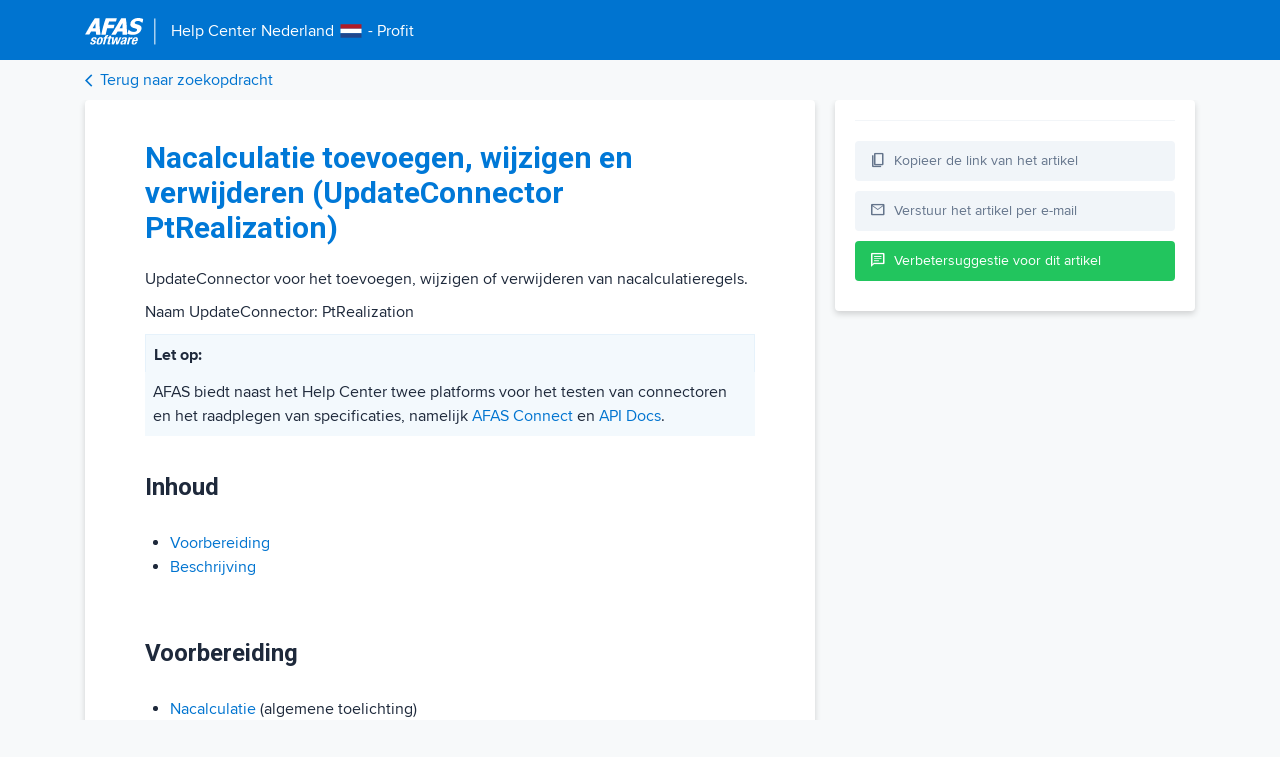

--- FILE ---
content_type: text/html; charset=utf-8
request_url: https://help.afas.nl/help/NL/SE/App_Conect_UpdDsc_CalcPt.htm
body_size: 8112
content:





<!DOCTYPE html>
<html data-theme="">
<head>
  <meta charset="utf-8" />
  <meta name="viewport" content="width=device-width, initial-scale=1.0" />
  <title>Nacalculatie toevoegen, wijzigen en verwijderen (UpdateConnector PtRealization) - Help Center Nederland</title>
  <script src="/js/CheckTheme.es5.min.js?v=ymDF0yabPu1j-Xk6kW24F6gmVA5bv23GGOKyiDceexw"></script>



  <!--
  <PageMap>
      <DataObject type="Document">
          <Attribute name="title">Nacalculatie toevoegen, wijzigen en verwijderen (UpdateConnector PtRealization)</Attribute>
          <Attribute name="last_update">2024-01-09</Attribute>
          <Attribute name="process">UpdateConnector</Attribute>
          <Attribute name="workarea">Connectoren</Attribute>
          <Attribute name="product">se</Attribute>
          <Attribute name="language">nl</Attribute>
          <Attribute name="description">UpdateConnector voor het toevoegen, wijzigen of verwijderen van nacalculatieregels. Naam UpdateConnector: PtRealization   Let op: AFAS biedt naast het Help Center twee platforms voor het testen van connectoren en het raadplegen van specificaties, namelijk AFAS Connect  en API Docs .   Inhoud Voorber</Attribute>
      </DataObject>
  </PageMap>
  -->

  <meta property="og:image" content="https://help.afas.nl/images/afas-help-ogi.png">
  <meta property="og:title" content="Nacalculatie toevoegen, wijzigen en verwijderen (UpdateConnector PtRealization)" />
  <meta property="og:type" content="article" />
  <meta name="twitter:card" content="summary_large_image" />
  <meta name="twitter:image" content="https://help.afas.nl/images/afas-help-ogi.png" />
  <meta name="twitter:title" content="Nacalculatie toevoegen, wijzigen en verwijderen (UpdateConnector PtRealization)" />
  <meta name="description" content="Heb je een vraag? Of wil je meer weten over de inrichting van een functionaliteit? Het AFAS Help Center beantwoordt al je vragen over de software van AFAS." />
  <link rel="search" type="application/opensearchdescription+xml" href="opensearch.htm" title="AFAS Help Center" />
  <link href="/images/favicon.ico" rel="shortcut icon" type="image/x-icon" />
  <link rel="stylesheet" href="https://fonts.googleapis.com/css2?family=Material+Symbols+Outlined:opsz,wght,FILL,GRAD@48,400,0,0" />
  <script>
    var ALGOLIA_INSIGHTS_SRC = "/js/External/search-insights-2173.js";

    !function (e, a, t, n, s, i, c) {
      e.AlgoliaAnalyticsObject = s, e[s] = e[s] || function () {
        (e[s].queue = e[s].queue || []).push(arguments)
      }, i = a.createElement(t), c = a.getElementsByTagName(t)[0],
        i.async = 1, i.src = n, c.parentNode.insertBefore(i, c)
    }(window, document, "script", ALGOLIA_INSIGHTS_SRC, "aa");
  </script>
  <script>
    (function (w, d, s, l, i) {
      w[l] = w[l] || []; w[l].push({
        'gtm.start':
          new Date().getTime(), event: 'gtm.js'
      }); var f = d.getElementsByTagName(s)[0],
        j = d.createElement(s), dl = l != 'dataLayer' ? '&l=' + l : ''; j.async = true; j.src =
          'https://www.googletagmanager.com/gtm.js?id=' + i + dl; f.parentNode.insertBefore(j, f);
    })(window, document, 'script', 'dataLayer', 'GTM-M52B6FD');</script>

  <script async src="https://www.googletagmanager.com/gtag/js?id=UA-23804299-2"></script>
  <script>
    window.dataLayer = window.dataLayer || [];
    function gtag() { dataLayer.push(arguments); }
    gtag('js', new Date());
    gtag('config', 'UA-23804299-2');
  </script>

  
  
    <link href="https://fonts.googleapis.com/icon?family=Material+Icons" rel="stylesheet">
    <link href="/css/External/grid.min.css?v=4LqX8znoa5e65SqIqyDPOHl_24Y8_bAbFtQ-jit7Jw4" rel="stylesheet" />
    <link href="/css/DetailView.min.css?v=dcwE8A0l1GORaW-v_-gcamIZ56iKk7O4HWvh2k5ThRc" rel="stylesheet" />
  
</head>
<body>

  <!-- Google Tag Manager (noscript) -->
  <noscript>
    <iframe src="https://www.googletagmanager.com/ns.html?id=GTM-M52B6FD"
            height="0" width="0" style="display:none;visibility:hidden"></iframe>
  </noscript>
  <!-- End Google Tag Manager (noscript) -->

  <header>

    <div class="container">
      <div class="logo">
        <a href="/se">
          <div class="logodetail">
            <div class="logodetail-img">
              <img src="/images/afas-detail.png" />

            </div>
            <div class="logodetail-product">
              <div class="title">
                <div class="t-1">
                  Help Center
                </div>
                <div class="t-2">
                  Nederland
                </div>
                <div class="t-3">
                      <img src="/images/flags/netherlands.png" />
                  
                </div>
                <div class="t-4">
                  - Profit
                </div>
              </div>
                </div>
          </div>
        </a>
      </div>
    </div>
  </header>

  <div class="nav">
    <div class="container">
      <a href="javascript:history.back()" id="btn-Back">
        <div class="nav-back">
          <div class="nav-back-icon">
            <i class="material-icons">arrow_back_ios</i>
          </div>
          <div class="nav-back-label">
            Terug naar zoekopdracht
          </div>
        </div>
      </a>
    </div>
  </div>


  <div class="scrollTop">
    <div class="scrollTop-icon">
      <i class="material-icons">arrow_upward</i>
    </div>
    <div class="scrollTop-text">
      Naar boven
    </div>
  </div>

  
<script>
  var process = [];
  var workareas = [];
</script>

<div class="container content">
  <div class="detail">
    <div class="main-content">
          <div class="content-block">
            <div class="content-block-main">
              <div id="content">
                <span><body onload="if (isTOCLoaded()) {expand('23698');expand('120889');highlight('23733')}">
		<afas_aitdata><h3 id="t23733" class="heading3">Nacalculatie toevoegen, wijzigen en verwijderen (UpdateConnector PtRealization) </h3>
<p class="bodytext">UpdateConnector voor het toevoegen, wijzigen of verwijderen van nacalculatieregels.</p>
<p class="bodytext">Naam UpdateConnector: <span class="notranslation">PtRealization</span></p>
<p class="attentionfooter"></p>
<p class="attentionheading">Let op:&nbsp;</p>
<p class="listcontinueshading">AFAS biedt naast het Help Center twee platforms voor het testen van connectoren en het raadplegen van specificaties, namelijk <a class="externallinktemplate" title="" href="https://connect.afas.nl" target="_blank">AFAS Connect</a> en <a class="externallinktemplate" title="" href="https://docs.afas.help/" target="_blank">API Docs</a>.</p>
<p class="attentionfooter"></p>
<p class="bodytext"></p>
<table class="relatedtopics belowtopictext" cellpadding="0" cellspacing="0" border="0">
	<tr valign="top">
		<td>
			<p class="subheading">Inhoud</p><ul class="listbullet"><li><a href="App_Conect_UpdDsc_CalcPt.htm#o24329" target="_self">Voorbereiding</a></li><li><a href="App_Conect_UpdDsc_CalcPt.htm#o24330" target="_self">Beschrijving</a></li></ul></td>
	</tr>
</table>

<a name="o24329"></a><h4 id="t24329" class="heading4">Voorbereiding</h4>
<ul class="listbullet"><li class="listbullet"><a id="h10625" class="jumptemplate" title="Nacalculatie" href="Pro_Costng.htm" target="_self">Nacalculatie</a> (algemene toelichting)</li></ul>
<a name="o24330"></a><h4 id="t24330" class="heading4">Beschrijving</h4>
<table class="tableintopic" width="693" cellpadding="2" cellspacing="0" border="1" style="border-collapse:collapse; border:1px solid #010101">
<tr align="left" valign="top">
<td style="border:1px solid #010101;" width="222"><p class="tableheading">Actie</p>
</td>
<td style="border:1px solid #010101;" width="471"><p class="tableheading">Toelichting</p>
</td>
</tr>
<tr align="left" valign="top">
<td style="border:1px solid #010101;" width="222"><p class="tablebodytext"><span class="notranslation">INSERT</span></p>
</td>
<td style="border:1px solid #010101;" width="471"><p class="tablebodytext">Nacalculatieregels toevoegen</p>
<p class="tablebodytext"><a class="externallinktemplate" title="" href="https://profitdownload.afas.nl/download/Connector-XML/ptrealization_insert.xml" target="_blank">Xml-voorbeeldbestand downloaden</a></p>
<p class="tablebodytext">Zie ook de voorbeeldbestanden voor intercompany-boekingen in dit onderwerp.</p>
</td>
</tr>
<tr align="left" valign="top">
<td style="border:1px solid #010101;" width="222"><p class="tablebodytext"><span class="notranslation">UPDATE</span></p>
</td>
<td style="border:1px solid #010101;" width="471"><p class="tablebodytext">Nacalculatieregels wijzigen</p>
<p class="tablebodytext"><a class="externallinktemplate" title="" href="https://profitdownload.afas.nl/download/Connector-XML/ptrealization_update_regelswijzigen.xml" target="_blank">Xml-voorbeeldbestand downloaden (regels wijzigen)</a></p>
<p class="tablebodytext"><a class="externallinktemplate" title="" href="https://profitdownload.afas.nl/download/Connector-XML/ptrealization_update_regelsgereedmelden.xml" target="_blank">Xml-voorbeeldbestand downloaden (regels gereedmelden)</a></p>
<p class="tablebodytext"><a class="externallinktemplate" title="" href="https://profitdownload.afas.nl/download/Connector-XML/ptrealization_update_afkeuren.xml" target="_blank">Xml-voorbeeldbestand downloaden (regels afkeuren)</a></p>
<p class="tablebodytext"><a class="externallinktemplate" title="" href="https://profitdownload.afas.nl/download/Connector-XML/ptrealization_update_regelsaccorderen.xml" target="_blank">Xml-voorbeeldbestand downloaden (regels accorderen)</a></p>
<p class="tablebodytext"><a class="externallinktemplate" title="" href="https://profitdownload.afas.nl/download/Connector-XML/ptrealization_update_accorderenongedaanmaken.xml" target="_blank">Xml-voorbeeldbestand downloaden (accorderen ongedaan maken)</a></p>
</td>
</tr>
<tr align="left" valign="top">
<td style="border:1px solid #010101;" width="222"><p class="tablebodytext"><span class="notranslation">DELETE</span></p>
</td>
<td style="border:1px solid #010101;" width="471"><p class="tablebodytext">Nacalculatieregels verwijderen </p>
<p class="tablebodytext">Nacalculatieregels hebben allemaal een uniek regelnummer. Bij een delete neem je dit nummer op in het veld '<span class="notranslation">Id</span>'.</p>
<p class="tablebodytext">Je kunt het unieke regelnummer raadplegen via <span class="profitlink">Projecten</span> / <span class="profitlink">Nacalculatie</span> / <span class="profitlink">Overzicht nacalculatie</span>. Voeg een weergave toe en voeg hieraan het veld <span class="profitlink">Regelnummer</span> toe.</p>
<p class="tablebodytext"><a class="externallinktemplate" title="" href="https://profitdownload.afas.nl/download/Connector-XML/ptrealization_297307_gereedgemelde_geaccordeerde_regel_verwijderen.xml" target="_blank">Xml-voorbeeldbestand downloaden</a></p>
</td>
</tr>

</table>
<p class="subheading2"></p>
<p class="bodytext">Niet mogelijk met de connector:</p>
<ul class="listbullet"><li class="listbullet">Nacalculatieregels kunnen niet naar een andere periode verplaatst worden.</li></ul><p class="bodytext">Aandachtspunten:</p>
<ul class="listbullet"><li class="listbullet">Voor het corrigeren van nacalculatieregels die gebaseerd zijn op een declaratie (Flex) gebruik je de UpdateConnector <span class="notranslation">PtCorrectionDeclaration</span>.</li><li class="listbullet">Voor het <a id="h10491" class="jumptemplate" title="Accordering en gereedmelding (Profit)" href="Pro_ActCst_Auth.htm" target="_self">gereedmelden en accorderen</a> volgt de UpdateConnector de projectinstellingen. Hierdoor kunnen de ingelezen mutaties dus direct gereedgemeld en/of geaccordeerd worden.</li><li class="listbullet">Je kunt regels accorderen, accorderen ongedaan maken en gereedmelden via een UPDATE. Dit kan ook bij nacalculatieregels die zijn ontstaan vanuit verlofaanvragen en verzuimmeldingen.</li><li class="listbullet">Je kunt regels aanpassen via een UPDATE, als de regels nog niet gereedgemeld zijn.</li><li class="listbullet">Wanneer een nacalculatie aangemaakt is via de UpdateConnector <span class="notranslation">PtRealization</span>, dan is het volgende van toepassing:<ul class="listbullet2"><li class="listbullet2">De nacalculatieregel kan via de UpdateConnector voor accordering aangepast worden.</li><li class="listbullet2">De nacalculatieregel kan voor accordering verwijderd worden.</li><li class="listbullet2">De nacalculatieregel kan na accordering aangepast worden</li><li class="listbullet2">De nacalculatieregel kan na accordering verwijderd worden.</li><li class="listbullet2">De nacalculatieregel kan na accordering en gereedmelden verwijderd worden.</li></ul></li><li class="listbullet">Je kunt Begintijd, Eindtijd en Aantal zelf aanleveren. Het veld Aantal wordt niet berekend op basis van de begin- en eindtijd, maar overgenomen zoals je dit aanlevert.<p class="listcontinue">Hierop is één uitzondering. Bij de Eindtijd -00:00 zal Profit de eindtijd wel berekenen en dit levert soms niet de goede uitkomst op. Als workaround kun je 23:59 uur gebruiken voor de eindtijd.  Profit vat dit op als middernacht.</p>
</li></ul><p class="subheading2">Response</p>
<p class="bodytext">Bij het insturen en updaten van nacalculatieregels worden het Id van de nacalculatieregel, de Externe sleutel en de SessionGuid terug gegeven. Het is namelijk mogelijk om via een XML of JSON de tag <span class="notranslation">&lt;XpRe&gt;</span> te vullen met het nacalculatie-Id van de externe applicatie. Daarnaast geven we een SessieGuid terug wanneer er meerdere regels in één XML of JSON wordt meegegeven.</p>
<p class="bodytext">Response XML bij insert of update:</p>
<p class="code">&lt;?xml version=&quot;1.0&quot;?&gt;</p>
<p class="code">&lt;results&gt;&lt;PtRealization&gt;&lt;Id&gt;20208&lt;/Id&gt;&lt;XpRe&gt;na-12-gw&lt;/XpRe&gt;&lt;Sessieguid&gt;{6F07C4DD-0C63-4430-A2AF-B9D2B5497697}&lt;/Sessieguid&gt;&lt;/PtRealization&gt;&lt;/results&gt;</p>
<p class="bodytext">Response JSON bij POST en PUT :</p>
<p class="code">{&quot;results&quot;:{&quot;PtRealization&quot;:{&quot;Id&quot;:&quot;20200&quot;,&quot;XpRe&quot;:&quot;na-12-gw&quot;,&quot;Sessieguid&quot;:&quot;{C91DFB32-385E-43BD-8989-6D110617652B}&quot;}}}</p>
<p class="subheading2">Foutafhandeling</p>
<p class="bodytext">Bij het aanbieden van meerdere nacalculatieregels met valide en niet-valide regels worden de valide regels doorgevoerd en voor de niet-valide regels wordt een error geraised. Bij de tiende error stopt de UpdateConnector met de call. Als er fouten optreden krijg je altijd een http 500 error response, ook als er wel regels toegevoegd zijn.</p>
<p class="subheading2">Maximaal aantal regels per call</p>
<p class="bodytext">Deze connector is geoptimaliseerd voor de verwerking van 500 regels per call.</p>
<p class="subheading2">Velden </p>
<p class="procedureheading">Type item</p>
<p class="bodytext">Veld: <span class="notranslation">VaIt</span></p>
<p class="bodytext">Alleen de volgende waarden zijn toegestaan:</p>
<ul class="listbullet"><li class="listbullet">1: Werksoort.</li><li class="listbullet">2: Artikel</li><li class="listbullet">6: Kosten</li></ul><p class="bodytext">Lever per regel het juiste type aan. Voor nacalculatieregels zonder werksoort moet de waarde 1 zijn.</p>
<p class="procedureheading">Doorbelasten</p>
<p class="bodytext">Veld: <span class="notranslation">Ch</span></p>
<ul class="listbullet"><li class="listbullet">Als het veld wordt aangeleverd, wordt de betreffende waarde (true / false) overgenomen.</li><li class="listbullet">Als dit veld niet wordt aangeleverd, wordt de waarde 'True' toegepast.</li></ul><p class="bodytext">Als het veld&nbsp;Ch&nbsp;niet aangeleverd wordt, maar er wordt op een project gewerkt waarbij 'Termijnen' is aangevinkt, dan kijkt Profit hiernaar. Dit betekent ook dat als het project op 'Termijnen' staat, het veld 'Doorbelasten' standaard op 'False' wordt gezet. Tenzij er ook een fase wordt meegeleverd in de XML waarbij 'Meerwerk' is aangevinkt. Dan wordt namelijk het veld 'Doorbelasten' op 'True' gezet.</p>
<p class="bodytext"><a id="h92759" class="jumptemplate" title="Doorbelasten in Profit Projecten" href="Pro_Prjct_Chrge.htm" target="_self">Hier</a> vind je een overzicht over de werking van Doorbelasten in Profit Projecten. </p>
<p class="listcontinue"></p>
<p class="procedureheading">Bewakingscode (specifiek veld voor de bouw)</p>
<p class="bodytext">Veld: <span class="notranslation">MoId</span></p>
<p class="procedureheading">Type projectkosten (specifiek veld voor de bouw)</p>
<p class="bodytext">Veld: <span class="notranslation">CoTy</span></p>
<p class="procedureheading">Administratie medewerker (specifiek veld voor intercompanyboekingen)</p>
<p class="bodytext">Als de activering <span class="profitlink">Intercompany</span> is ingeschakeld kun je het veld <span class="profitlink">Medewerker</span> leeg laten. Je moet dan de velden <span class="profitlink">Administratie medewerker</span> en/of <span class="profitlink">Kostenplaats medewerker</span> gebruiken omintercompany-nacalculatieregels aan te maken via de import of de updateconnector PtRealization.</p>
<p class="bodytext">Voorbeeldbestanden voor Intercompany-modus <span class="profitlink">Administratie</span>:</p>
<ul class="listbullet"><li class="listbullet"><a class="externallinktemplate" title="" href="https://profitdownload.afas.nl/download/Connector-XML/ptrealization_insert_werksoort_ic.xml" target="_blank">Xml-voorbeeldbestand downloaden</a> (werksoort intercompany)</li><li class="listbullet"><a class="externallinktemplate" title="" href="https://profitdownload.afas.nl/download/Connector-XML/ptrealization_insert_werksoort_ic_Geen_medewerker_verschillende_administraties_geen_kostenplaatsen.xml" target="_blank">Xml-voorbeeldbestand downloaden</a> (werksoort intercompany, geen medewerker, verschillende administraties, geen kostenplaatsen)</li></ul><p class="bodytext">Voorbeeldbestanden voor Intercompany-modus <span class="profitlink">Administratie en kostenplaats</span>: </p>
<ul class="listbullet"><li class="listbullet"><a class="externallinktemplate" title="" href="https://profitdownload.afas.nl/download/Connector-XML/ptrealization_insert_werksoort_ic_kostenplaats.xml" target="_blank">Xml-voorbeeldbestand downloaden</a> (werksoort intercompany en kostenplaats)</li><li class="listbullet"><a class="externallinktemplate" title="" href="https://profitdownload.afas.nl/download/Connector-XML/ptrealization_insert_werksoort_ic_geen_medewerker_dezelfde_administratie_en__verschillende_kostenplaatsen.xml" target="_blank">Xml-voorbeeldbestand downloaden</a> (werksoort intercompany, geen medewerker, verschillende administraties, geen kostenplaatsen)</li></ul><p class="procedureheading">Itemcode verkooprelatie</p>
<p class="bodytext">Je kunt een nacalculatieregel aanmaken op basis van de <span class="profitlink">Itemcode verkooprelatie</span> die vastgelegd is op het tabblad Items van de verkooprelatie. Bij het uitvoeren van de nacalculatieregel dient zowel <span class="profitlink">Itemcode verkooprelatie</span> als <span class="profitlink">Verkooprelatienummer</span> gevuld te zijn in de import als XML. Vervolgens wordt de interne itemcode van Profit erbij gezocht.</p>
<p class="procedureheading">Kostendrager medewerker </p>
<p class="bodytext">Veld: <span class="notranslation">CcId</span></p>
<p class="bodytext">Met het veld Kostendrager medewerker kun je bijvoorbeeld gebruik maken van <a id="h130410" class="jumptemplate" title="Beschrijving" href="Pro_Config_IntPay.htm#o17173" target="_self">nacalculatie in Profit zonder de module Projecten</a>. </p>

</afas_aitdata>
	<table class="relatedtopics belowtopictext" cellpadding="0" cellspacing="0" border="0">
	<tr valign="top">
		<td>
			<p class="subheading">Direct naar</p><ol class="listnumber"><li class="listnumber"><a href="App_Conect_UpdDsc.htm" target="_self">UpdateConnector beschrijvingen</a></li>
				<!-- New Links Added BELOW -->
				<!-- New Links Added ABOVE -->
			</ol></td>
	</tr>
</table></body></span>
              </div>
            </div>
          </div>
    </div>


    <div class="right-content">
      <div class="sidebar">

          <div class="sidebar-relateditems">
            <div class="content-related-items">
              <h2 class="content-related-items-title">Gerelateerde artikelen</h2>

              <div id="relatedItemsHelp"></div>
              <div class="relatedItemsHelp content-related-items-showmore">
                <a href="#" class="relatedItemsHelp-Link content-related-items-showMoreLink">Toon meer</a>
              </div>
              <div id="relatedItemsVraagAntwoord"></div>
              <div class="relatedItemsVraagAntwoord content-related-items-showmore">
                <a href="#" class="relatedItemsVraagAntwoord-Link content-related-items-showMoreLink">Toon meer</a>
              </div>
              <div id="relatedItemsCaoReleasenote"></div>
              <div class="relatedItemsCaoReleasenote content-related-items-showmore">
                <a href="#" class="relatedItemsCaoReleasenote-Link content-related-items-showMoreLink">Toon meer</a>
              </div>
            </div>
          </div>

        <div class="sidebar-btn copy">
          <div class="sidebar-btn-icon">
            <span class="material-symbols-outlined copy-off">
              content_copy
            </span>
            <span class="material-symbols-outlined copy-on">
              done
            </span>
          </div>
          <div class="sidebar-btn-label">
            Kopieer de link van het artikel
          </div>
        </div>

        <a href="mailto:?subject=&body=" class="sendmail-link">
          <div class="sidebar-btn">
            <div class="sidebar-btn-icon">
              <span class="material-symbols-outlined">
                mail
              </span>
            </div>
            <div class="sidebar-btn-label">
              Verstuur het artikel per e-mail
            </div>
          </div>
        </a>
        <a href="https://klant.afas.nl/aanmaken-support-customer-care/help-center-aanvraag-profit?&amp;product=se&amp;workarea=Connectoren&amp;utm_source=help.afas.nl&amp;utm_medium=verbetersuggestie-insturen" target="_blank">
          <div class="sidebar-btn sidebar-btn-green">
            <div class="sidebar-btn-icon">
              <span class="material-symbols-outlined">
                chat
              </span>
            </div>
            <div class="sidebar-btn-label">
              Verbetersuggestie voor dit artikel
            </div>
          </div>
        </a>
      </div>
    </div>
  </div>
</div>





<div class="container">


    <div class="dark">
      <div class="dark-text">
        Donkere modus
      </div>
      <div class="dark-select">
        <div class="dark-switch">
          <input type="checkbox" data-theme-toggle class="help-switch" id="darkModeSwitch">
          <label for="darkModeSwitch" class="dark-switch--label">Aan</label>
        </div>
      </div>
    </div>

    
</div>


  <script>
    window.kbId = "help_SE_23733";
    window.productId = "se";
    var lan = "NL";
  </script>

  
  
    <script src="/js/Theme.es5.min.js?v=MT0oAmxnYM57Ybx8oGbIonpYnBJSemNwW52LKyA1WbM"></script>
    <script src="/js/External/jquery.min.js?v=v0i6w-udnvWn9cBpdSAOCN6C2t48t9T7B2sZ_3xCpIQ"></script>
    <script src="/js/External/algoliasearch-486.js?v=Nx43Awbbc9LzTGOVqhcQ0IYug0RbKXNvXUEIKCTwzlc"></script>
    <script src="/js/External/instantsearch-4780.js?v=-XFR3WEPjsYN8sY1yOTmqQA0ywNRXx-iCf7q2ZLRPFE"></script>
    <script src="/js/External/search-insights-2173.js?v=HAfRhMFeZ5SPcpyZTy8nysoqb5UWve6bbPWQ5r2O-2o"></script>
    <script src="/js/Views.js?v=rchys8vB99HJBloI0UrbsX3pGQrsGZ8Hngk2fajnUaQ"></script>
  

  

  <script>
    var Help = {
      language: "nl",
      objectId: "help_SE_23733",
      product: "se",
      title: "Nacalculatie toevoegen, wijzigen en verwijderen (UpdateConnector PtRealization)"
    };
    var indexName = "afas_kb_nl";
  </script>



  
  
        <script src="/js/RelatedItems.es5.min.js?v=2Ngu1Ywwu_9XdzHqA8difWoIrtPWkXMFQAUTr5ztJQs"></script>

    <script src="/js/Analytics.es5.min.js?v=uNrwMKpkTRCJ-59cbVVlkcUG-ieu9U2Age9ZgBde5iA"></script>
    <script src="/js/Analytics.Init.es5.min.js?v=d_CbE1v4M1HPiByVQi3v-A3xCg6LMUxo--PPxZuHZK8"></script>
  


</body>
</html>


--- FILE ---
content_type: text/css
request_url: https://help.afas.nl/css/External/grid.min.css?v=4LqX8znoa5e65SqIqyDPOHl_24Y8_bAbFtQ-jit7Jw4
body_size: 2648
content:
.container,.container-fluid{margin-right:auto;margin-left:auto}.container-fluid{padding-right:2rem;padding-left:2rem}.row{box-sizing:border-box;display:-webkit-box;display:-ms-flexbox;display:flex;-webkit-box-flex:0;-ms-flex:0 1 auto;flex:0 1 auto;-webkit-box-orient:horizontal;-webkit-box-direction:normal;-ms-flex-direction:row;flex-direction:row;-ms-flex-wrap:wrap;flex-wrap:wrap;margin-right:-.5rem;margin-left:-.5rem}.row.reverse{-webkit-box-orient:horizontal;-webkit-box-direction:reverse;-ms-flex-direction:row-reverse;flex-direction:row-reverse}.col.reverse{-webkit-box-orient:vertical;-webkit-box-direction:reverse;-ms-flex-direction:column-reverse;flex-direction:column-reverse}.col-xs,.col-xs-1,.col-xs-10,.col-xs-11,.col-xs-12,.col-xs-2,.col-xs-3,.col-xs-4,.col-xs-5,.col-xs-6,.col-xs-7,.col-xs-8,.col-xs-9,.col-xs-offset-0,.col-xs-offset-1,.col-xs-offset-10,.col-xs-offset-11,.col-xs-offset-12,.col-xs-offset-2,.col-xs-offset-3,.col-xs-offset-4,.col-xs-offset-5,.col-xs-offset-6,.col-xs-offset-7,.col-xs-offset-8,.col-xs-offset-9{box-sizing:border-box;-webkit-box-flex:0;-ms-flex:0 0 auto;flex:0 0 auto;padding-right:.5rem;padding-left:.5rem}.col-xs{-webkit-box-flex:1;-ms-flex-positive:1;flex-grow:1;-ms-flex-preferred-size:0;flex-basis:0;max-width:100%}.col-xs-1{-ms-flex-preferred-size:8.33333333%;flex-basis:8.33333333%;max-width:8.33333333%}.col-xs-2{-ms-flex-preferred-size:16.66666667%;flex-basis:16.66666667%;max-width:16.66666667%}.col-xs-3{-ms-flex-preferred-size:25%;flex-basis:25%;max-width:25%}.col-xs-4{-ms-flex-preferred-size:33.33333333%;flex-basis:33.33333333%;max-width:33.33333333%}.col-xs-5{-ms-flex-preferred-size:41.66666667%;flex-basis:41.66666667%;max-width:41.66666667%}.col-xs-6{-ms-flex-preferred-size:50%;flex-basis:50%;max-width:50%}.col-xs-7{-ms-flex-preferred-size:58.33333333%;flex-basis:58.33333333%;max-width:58.33333333%}.col-xs-8{-ms-flex-preferred-size:66.66666667%;flex-basis:66.66666667%;max-width:66.66666667%}.col-xs-9{-ms-flex-preferred-size:75%;flex-basis:75%;max-width:75%}.col-xs-10{-ms-flex-preferred-size:83.33333333%;flex-basis:83.33333333%;max-width:83.33333333%}.col-xs-11{-ms-flex-preferred-size:91.66666667%;flex-basis:91.66666667%;max-width:91.66666667%}.col-xs-12{-ms-flex-preferred-size:100%;flex-basis:100%;max-width:100%}.col-xs-offset-0{margin-left:0}.col-xs-offset-1{margin-left:8.33333333%}.col-xs-offset-2{margin-left:16.66666667%}.col-xs-offset-3{margin-left:25%}.col-xs-offset-4{margin-left:33.33333333%}.col-xs-offset-5{margin-left:41.66666667%}.col-xs-offset-6{margin-left:50%}.col-xs-offset-7{margin-left:58.33333333%}.col-xs-offset-8{margin-left:66.66666667%}.col-xs-offset-9{margin-left:75%}.col-xs-offset-10{margin-left:83.33333333%}.col-xs-offset-11{margin-left:91.66666667%}.start-xs{-webkit-box-pack:start;-ms-flex-pack:start;justify-content:flex-start;text-align:start}.center-xs{-webkit-box-pack:center;-ms-flex-pack:center;justify-content:center;text-align:center}.end-xs{-webkit-box-pack:end;-ms-flex-pack:end;justify-content:flex-end;text-align:end}.top-xs{-webkit-box-align:start;-ms-flex-align:start;align-items:flex-start}.middle-xs{-webkit-box-align:center;-ms-flex-align:center;align-items:center}.bottom-xs{-webkit-box-align:end;-ms-flex-align:end;align-items:flex-end}.around-xs{-ms-flex-pack:distribute;justify-content:space-around}.between-xs{-webkit-box-pack:justify;-ms-flex-pack:justify;justify-content:space-between}.first-xs{-webkit-box-ordinal-group:0;-ms-flex-order:-1;order:-1}.last-xs{-webkit-box-ordinal-group:2;-ms-flex-order:1;order:1}@media only screen and (min-width:48em){.container{width:49rem}.col-sm,.col-sm-1,.col-sm-10,.col-sm-11,.col-sm-12,.col-sm-2,.col-sm-3,.col-sm-4,.col-sm-5,.col-sm-6,.col-sm-7,.col-sm-8,.col-sm-9,.col-sm-offset-0,.col-sm-offset-1,.col-sm-offset-10,.col-sm-offset-11,.col-sm-offset-12,.col-sm-offset-2,.col-sm-offset-3,.col-sm-offset-4,.col-sm-offset-5,.col-sm-offset-6,.col-sm-offset-7,.col-sm-offset-8,.col-sm-offset-9{box-sizing:border-box;-webkit-box-flex:0;-ms-flex:0 0 auto;flex:0 0 auto;padding-right:.5rem;padding-left:.5rem}.col-sm{-webkit-box-flex:1;-ms-flex-positive:1;flex-grow:1;-ms-flex-preferred-size:0;flex-basis:0;max-width:100%}.col-sm-1{-ms-flex-preferred-size:8.33333333%;flex-basis:8.33333333%;max-width:8.33333333%}.col-sm-2{-ms-flex-preferred-size:16.66666667%;flex-basis:16.66666667%;max-width:16.66666667%}.col-sm-3{-ms-flex-preferred-size:25%;flex-basis:25%;max-width:25%}.col-sm-4{-ms-flex-preferred-size:33.33333333%;flex-basis:33.33333333%;max-width:33.33333333%}.col-sm-5{-ms-flex-preferred-size:41.66666667%;flex-basis:41.66666667%;max-width:41.66666667%}.col-sm-6{-ms-flex-preferred-size:50%;flex-basis:50%;max-width:50%}.col-sm-7{-ms-flex-preferred-size:58.33333333%;flex-basis:58.33333333%;max-width:58.33333333%}.col-sm-8{-ms-flex-preferred-size:66.66666667%;flex-basis:66.66666667%;max-width:66.66666667%}.col-sm-9{-ms-flex-preferred-size:75%;flex-basis:75%;max-width:75%}.col-sm-10{-ms-flex-preferred-size:83.33333333%;flex-basis:83.33333333%;max-width:83.33333333%}.col-sm-11{-ms-flex-preferred-size:91.66666667%;flex-basis:91.66666667%;max-width:91.66666667%}.col-sm-12{-ms-flex-preferred-size:100%;flex-basis:100%;max-width:100%}.col-sm-offset-0{margin-left:0}.col-sm-offset-1{margin-left:8.33333333%}.col-sm-offset-2{margin-left:16.66666667%}.col-sm-offset-3{margin-left:25%}.col-sm-offset-4{margin-left:33.33333333%}.col-sm-offset-5{margin-left:41.66666667%}.col-sm-offset-6{margin-left:50%}.col-sm-offset-7{margin-left:58.33333333%}.col-sm-offset-8{margin-left:66.66666667%}.col-sm-offset-9{margin-left:75%}.col-sm-offset-10{margin-left:83.33333333%}.col-sm-offset-11{margin-left:91.66666667%}.start-sm{-webkit-box-pack:start;-ms-flex-pack:start;justify-content:flex-start;text-align:start}.center-sm{-webkit-box-pack:center;-ms-flex-pack:center;justify-content:center;text-align:center}.end-sm{-webkit-box-pack:end;-ms-flex-pack:end;justify-content:flex-end;text-align:end}.top-sm{-webkit-box-align:start;-ms-flex-align:start;align-items:flex-start}.middle-sm{-webkit-box-align:center;-ms-flex-align:center;align-items:center}.bottom-sm{-webkit-box-align:end;-ms-flex-align:end;align-items:flex-end}.around-sm{-ms-flex-pack:distribute;justify-content:space-around}.between-sm{-webkit-box-pack:justify;-ms-flex-pack:justify;justify-content:space-between}.first-sm{-webkit-box-ordinal-group:0;-ms-flex-order:-1;order:-1}.last-sm{-webkit-box-ordinal-group:2;-ms-flex-order:1;order:1}}@media only screen and (min-width:64em){.container{width:65rem}.col-md,.col-md-1,.col-md-10,.col-md-11,.col-md-12,.col-md-2,.col-md-3,.col-md-4,.col-md-5,.col-md-6,.col-md-7,.col-md-8,.col-md-9,.col-md-offset-0,.col-md-offset-1,.col-md-offset-10,.col-md-offset-11,.col-md-offset-12,.col-md-offset-2,.col-md-offset-3,.col-md-offset-4,.col-md-offset-5,.col-md-offset-6,.col-md-offset-7,.col-md-offset-8,.col-md-offset-9{box-sizing:border-box;-webkit-box-flex:0;-ms-flex:0 0 auto;flex:0 0 auto;padding-right:.5rem;padding-left:.5rem}.col-md{-webkit-box-flex:1;-ms-flex-positive:1;flex-grow:1;-ms-flex-preferred-size:0;flex-basis:0;max-width:100%}.col-md-1{-ms-flex-preferred-size:8.33333333%;flex-basis:8.33333333%;max-width:8.33333333%}.col-md-2{-ms-flex-preferred-size:16.66666667%;flex-basis:16.66666667%;max-width:16.66666667%}.col-md-3{-ms-flex-preferred-size:25%;flex-basis:25%;max-width:25%}.col-md-4{-ms-flex-preferred-size:33.33333333%;flex-basis:33.33333333%;max-width:33.33333333%}.col-md-5{-ms-flex-preferred-size:41.66666667%;flex-basis:41.66666667%;max-width:41.66666667%}.col-md-6{-ms-flex-preferred-size:50%;flex-basis:50%;max-width:50%}.col-md-7{-ms-flex-preferred-size:58.33333333%;flex-basis:58.33333333%;max-width:58.33333333%}.col-md-8{-ms-flex-preferred-size:66.66666667%;flex-basis:66.66666667%;max-width:66.66666667%}.col-md-9{-ms-flex-preferred-size:75%;flex-basis:75%;max-width:75%}.col-md-10{-ms-flex-preferred-size:83.33333333%;flex-basis:83.33333333%;max-width:83.33333333%}.col-md-11{-ms-flex-preferred-size:91.66666667%;flex-basis:91.66666667%;max-width:91.66666667%}.col-md-12{-ms-flex-preferred-size:100%;flex-basis:100%;max-width:100%}.col-md-offset-0{margin-left:0}.col-md-offset-1{margin-left:8.33333333%}.col-md-offset-2{margin-left:16.66666667%}.col-md-offset-3{margin-left:25%}.col-md-offset-4{margin-left:33.33333333%}.col-md-offset-5{margin-left:41.66666667%}.col-md-offset-6{margin-left:50%}.col-md-offset-7{margin-left:58.33333333%}.col-md-offset-8{margin-left:66.66666667%}.col-md-offset-9{margin-left:75%}.col-md-offset-10{margin-left:83.33333333%}.col-md-offset-11{margin-left:91.66666667%}.start-md{-webkit-box-pack:start;-ms-flex-pack:start;justify-content:flex-start;text-align:start}.center-md{-webkit-box-pack:center;-ms-flex-pack:center;justify-content:center;text-align:center}.end-md{-webkit-box-pack:end;-ms-flex-pack:end;justify-content:flex-end;text-align:end}.top-md{-webkit-box-align:start;-ms-flex-align:start;align-items:flex-start}.middle-md{-webkit-box-align:center;-ms-flex-align:center;align-items:center}.bottom-md{-webkit-box-align:end;-ms-flex-align:end;align-items:flex-end}.around-md{-ms-flex-pack:distribute;justify-content:space-around}.between-md{-webkit-box-pack:justify;-ms-flex-pack:justify;justify-content:space-between}.first-md{-webkit-box-ordinal-group:0;-ms-flex-order:-1;order:-1}.last-md{-webkit-box-ordinal-group:2;-ms-flex-order:1;order:1}}@media only screen and (min-width:75em){.container{width:76rem}.col-lg,.col-lg-1,.col-lg-10,.col-lg-11,.col-lg-12,.col-lg-2,.col-lg-3,.col-lg-4,.col-lg-5,.col-lg-6,.col-lg-7,.col-lg-8,.col-lg-9,.col-lg-offset-0,.col-lg-offset-1,.col-lg-offset-10,.col-lg-offset-11,.col-lg-offset-12,.col-lg-offset-2,.col-lg-offset-3,.col-lg-offset-4,.col-lg-offset-5,.col-lg-offset-6,.col-lg-offset-7,.col-lg-offset-8,.col-lg-offset-9{box-sizing:border-box;-webkit-box-flex:0;-ms-flex:0 0 auto;flex:0 0 auto;padding-right:.5rem;padding-left:0}.col-lg{-webkit-box-flex:1;-ms-flex-positive:1;flex-grow:1;-ms-flex-preferred-size:0;flex-basis:0;max-width:100%}.col-lg-1{-ms-flex-preferred-size:8.33333333%;flex-basis:8.33333333%;max-width:8.33333333%}.col-lg-2{-ms-flex-preferred-size:16.66666667%;flex-basis:16.66666667%;max-width:16.66666667%}.col-lg-3{-ms-flex-preferred-size:25%;flex-basis:25%;max-width:25%}.col-lg-4{-ms-flex-preferred-size:33.33333333%;flex-basis:33.33333333%;max-width:33.33333333%}.col-lg-5{-ms-flex-preferred-size:41.66666667%;flex-basis:41.66666667%;max-width:41.66666667%}.col-lg-6{-ms-flex-preferred-size:50%;flex-basis:50%;max-width:50%}.col-lg-7{-ms-flex-preferred-size:58.33333333%;flex-basis:58.33333333%;max-width:58.33333333%}.col-lg-8{-ms-flex-preferred-size:66.66666667%;flex-basis:66.66666667%;max-width:66.66666667%}.col-lg-9{-ms-flex-preferred-size:75%;flex-basis:75%;max-width:75%}.col-lg-10{-ms-flex-preferred-size:83.33333333%;flex-basis:83.33333333%;max-width:83.33333333%}.col-lg-11{-ms-flex-preferred-size:91.66666667%;flex-basis:91.66666667%;max-width:91.66666667%}.col-lg-12{-ms-flex-preferred-size:100%;flex-basis:100%;max-width:100%}.col-lg-offset-0{margin-left:0}.col-lg-offset-1{margin-left:8.33333333%}.col-lg-offset-2{margin-left:16.66666667%}.col-lg-offset-3{margin-left:25%}.col-lg-offset-4{margin-left:33.33333333%}.col-lg-offset-5{margin-left:41.66666667%}.col-lg-offset-6{margin-left:50%}.col-lg-offset-7{margin-left:58.33333333%}.col-lg-offset-8{margin-left:66.66666667%}.col-lg-offset-9{margin-left:75%}.col-lg-offset-10{margin-left:83.33333333%}.col-lg-offset-11{margin-left:91.66666667%}.start-lg{-webkit-box-pack:start;-ms-flex-pack:start;justify-content:flex-start;text-align:start}.center-lg{-webkit-box-pack:center;-ms-flex-pack:center;justify-content:center;text-align:center}.end-lg{-webkit-box-pack:end;-ms-flex-pack:end;justify-content:flex-end;text-align:end}.top-lg{-webkit-box-align:start;-ms-flex-align:start;align-items:flex-start}.middle-lg{-webkit-box-align:center;-ms-flex-align:center;align-items:center}.bottom-lg{-webkit-box-align:end;-ms-flex-align:end;align-items:flex-end}.around-lg{-ms-flex-pack:distribute;justify-content:space-around}.between-lg{-webkit-box-pack:justify;-ms-flex-pack:justify;justify-content:space-between}.first-lg{-webkit-box-ordinal-group:0;-ms-flex-order:-1;order:-1}.last-lg{-webkit-box-ordinal-group:2;-ms-flex-order:1;order:1}}

--- FILE ---
content_type: text/css
request_url: https://help.afas.nl/css/DetailView.min.css?v=dcwE8A0l1GORaW-v_-gcamIZ56iKk7O4HWvh2k5ThRc
body_size: 5428
content:
@import url("https://fonts.googleapis.com/css?family=Roboto:300,400,700");html{line-height:1.15;-webkit-text-size-adjust:100%;overflow-y:auto;}body{margin:0;}input{outline:0;}button,input,optgroup,select,textarea{font-family:inherit;font-size:100%;line-height:1.15;margin:0;}button,input{overflow:visible;}button,select{text-transform:none;}button,[type=button],[type=reset],[type=submit]{-webkit-appearance:button;}button::-moz-focus-inner,[type=button]::-moz-focus-inner,[type=reset]::-moz-focus-inner,[type=submit]::-moz-focus-inner{border-style:none;padding:0;}.container{width:100%;padding-right:15px;padding-left:15px;margin-right:auto;margin-left:auto;}@media(min-width:576px){.container{max-width:540px;}}@media(min-width:768px){.container{max-width:720px;}}@media(min-width:992px){.container{max-width:960px;}}@media(min-width:1200px){.container{max-width:1140px;}}@media(min-width:1480px){.container{max-width:1440px;}}.hidden{display:none!important;}*,*:before,*:after{box-sizing:border-box;}html{-webkit-text-size-adjust:100%;overflow-y:auto;}@font-face{font-family:"Proxima Nova";src:url("/fonts/ProximaNova-Regular.woff2") format("woff2"),url("/fonts/ProximaNova-Regular.woff") format("woff");}@font-face{font-family:"Proxima Nova";src:url("/fonts/ProximaNova-Bold.woff2") format("woff2"),url("/fonts/ProximaNova-Bold.woff") format("woff");font-weight:bold;}body{margin:0;font-family:"Proxima Nova",sans-serif;font-size:16px;font-weight:400;padding-top:100px;justify-content:center;}h1,h2,h3,h4{font-family:"Roboto",sans-serif;}h1{margin:0;}header{height:60px;position:fixed;top:0;width:100%;z-index:999;}header .logo{display:flex;padding-top:15px;align-items:center;}header .logo-img{padding-right:10px;}header .logo-img img{height:30px;width:65px;}header .logo-divider{color:#fff;font-size:24px;padding-right:10px;}header .logo-text{color:#fff;font-size:18px;}.dark-switch{margin-top:5px;}.dark-switch input[type=checkbox].help-switch{position:absolute;margin:8px 0 0 16px;display:none;}.dark-switch input[type=checkbox].help-switch+label{position:relative;padding:5px 0 0 50px;line-height:20px;font-size:14px;color:#94a3b8;}.dark-switch input[type=checkbox].help-switch+label:before{content:"";position:absolute;display:block;left:0;top:8px;width:40px;height:8px;border-radius:16px;background:#e2e8f0;-webkit-transition:all .3s;transition:all .3s;}.dark-switch input[type=checkbox].help-switch+label:after{content:"";position:absolute;display:block;left:0;top:0;width:24px;height:24px;border-radius:16px;background:#fff;-webkit-transition:all .3s;transition:all .3s;}.dark-switch input[type=checkbox].help-switch+label:hover:after{box-shadow:0 0 5px rgba(0,0,0,.3);}.dark-switch input[type=checkbox].help-switch:checked+label:after{margin-left:16px;}.dark-switch input[type=checkbox].help-switch:checked+label:before{background:#22c55e;}.dark-switch input[type=checkbox].help-switch+label:before{background:#94a3b8;}.dark{display:flex;font-size:14px;align-items:center;margin:10px 0 20px 0;}.dark-text{padding-right:10px;}.nav{position:fixed;top:60px;display:flex;align-items:center;width:100%;height:40px;z-index:999;}.nav a,.nav a:hover,.nav a:visited,.nav a:focus{text-decoration:none;}.nav-back{display:flex;align-items:center;}.nav-back-icon{padding-top:5px;}.nav-back .material-icons{font-size:15px;}.title{display:flex;align-items:center;}.title .t-1{padding-right:5px;}.title .t-3{padding-top:4px;padding-left:5px;padding-right:5px;}#content{margin-bottom:40px;padding:0 40px 40px 40px;}#content img{max-width:100%;height:auto;}#content h1{letter-spacing:0;font-weight:700;}#content h2:first-child,#content h3:first-child,#content h4:first-child,#content h5:first-child,#content h6:first-child{margin-top:20px;}html[data-theme=dark] body{--attentionBg:#2b3343;--attentionBorder:1px solid #333a4a;--attentionColor:#d9dde3;--header-first:#cbd5e1;color:#cbd5e1;background:#0f172a;}html[data-theme=dark] header{background:#1e293b;border-bottom:1px solid #475569;}html[data-theme=dark] mark{background:#334155;color:#cbd5e1;}html[data-theme=dark] .nav{background:#0f172a;}html[data-theme=dark] .nav a{text-decoration:none;color:#3393df;}html[data-theme=dark] a{text-decoration:none;color:#3393df;}html[data-theme=dark] .main-content{background:#1e293b;border:1px solid #475569;border-radius:8px;}html[data-theme=dark] .main-content h1{color:#e2e8f0;}html[data-theme=dark] p.subheading2{color:#cbd5e1;}html[data-theme=dark] .scrollTop{border:1px solid #475569;background:#1e293b;}html[data-theme=dark] .sidebar{background:#1e293b;border:1px solid #475569;border-radius:8px;}html[data-theme=dark] .sidebar a{color:#3393df;}html[data-theme=dark] .sidebar-relateditems{border-bottom:1px #475569 solid;}html[data-theme=dark] .sidebar-btn{background:#2b3343;color:#d9dde3;border:1px solid #333a4a;}html[data-theme=dark] .sidebar-btn span{color:#d9dde3;}html[data-theme=dark] .sidebar-btn:hover{background:#0074d0;}html[data-theme=dark] .sidebar-btn:hover a:hover{text-decoration:none;}html[data-theme=dark] .expandingblock{background:var(--attentionBg);border:1px solid #475569;border-radius:8px;}html[data-theme=light] body{color:#1e293b;background:#f7f9fa;--attentionBg:#f3f9fd;--attentionBorder:#e6f2fb;--attentionColor:$default;--header-first:#0078d7;}html[data-theme=light] header{background:#0074d0;}html[data-theme=light] .nav{background:#f7f9fa;}html[data-theme=light] a{text-decoration:none;color:#0074d0;}html[data-theme=light] .main-content{background:#fff;border-radius:4px;}html[data-theme=light] .main-content h1{color:#0074d0;}html[data-theme=light] mark{background:#e3eaee;}html[data-theme=light] p.subheading2{color:#1e293b;}html[data-theme=light] .scrollTop{border:1px #f2f5f8 solid;background:#fff;}html[data-theme=light] .sidebar{background:#fff;border-radius:4px;}html[data-theme=light] .sidebar-relateditems{border-bottom:1px #f2f5f8 solid;}html[data-theme=light] .sidebar-btn{background:#f1f5f9;color:#64748b;}html[data-theme=light] .sidebar-btn:hover{background:#f8fafc;}html[data-theme=light] .sidebar-btn-green{background:#22c55e;color:#fff;}html[data-theme=light] .sidebar-btn-green:hover{background:#4ade80;}html[data-theme=light] .sidebar-btn-green span{color:#fff;font-size:16px;}.procedureheading,.featureheading{color:var(--attentionColor);}.listbullet{color:var(--default);}.expandingblock{background:#fff;}.highlight{background:#f2f5f8;}ul.listbulletshading{background-color:var(--attentionBg);}.attentionheading,.attentionheading2{color:var(--attentionColor);}.attentionheading{color:var(--attentionColor);background-color:var(--attentionBg);border:1px solid var(--attentionBorder);border-bottom:0;}.listcontinueshading,.listcontinueshadingweb,.listcontinueshading2,.listcontinueshadingweb2{background-color:var(--attentionBg);border:1px solid var(--attentionBorder);}.attentionfooter,.attentionfooterweb{background-color:var(--attentionBg);border-color:var(--attentionBorder);border-bottom-color:var(--attentionBorder);}.heading1:first-child,.heading2:first-child,.heading3:first-child,.heading4:first-child,.heading5:first-child,.heading6:first-child,.heading7:first-child{color:var(--header-first);font-size:30px;font-weight:700;margin:10px 0;}.cao-status{background:#f1f5f9;color:#64748b;}.examplefooter,.examplefooterweb{background-color:var(--attentionBg);border-color:var(--attentionBorder);border-bottom-color:var(--attentionBorder);}.exampleheading,.exampleheadingweb{color:var(--attentionColor);background-color:var(--attentionBg);}.subheading2web{color:#005faa;}ul.listbulletshading{background-color:var(--attentionBg);}.listbreak{margin:0;}li.listbulletshading{background-color:var(--attentionBg);}.content-block-main a:hover{text-decoration:underline;}.detail{display:flex;flex-direction:row;}.detail .main-content{width:calc(100% - 380px);}.detail .right-content{width:360px;height:auto;margin-left:20px;}.content-related-items ol{padding-left:0;}ol{padding-left:25px;}ul,ol{list-style-type:none!important;margin:0;padding:0;padding-left:0;}.main-content{box-shadow:0 3px 6px rgba(0,0,0,.1607843137);padding:20px;line-height:1.5;}.main-content h1{margin:0;font-size:30px;margin:10px 0;}.sidebar{box-shadow:0 3px 6px rgba(0,0,0,.1607843137);padding:20px;}.sidebar a,.sidebar a:hover,.sidebar a:active,.sidebar a:visited,.sidebar a:focus{text-decoration:none;}.sidebar-relateditems{line-height:1.5;margin-bottom:20px;}.sidebar-relateditems h2{margin:0;margin:10px 0;font-size:30px;}.sidebar-relateditems .content-related-items-showmore{display:none;}.sidebar-btn{display:flex;align-items:center;justify-content:flex-start;height:40px;width:100%;margin-bottom:10px;cursor:pointer;border-radius:4px;transition:all ease-in-out .2s;}.sidebar-btn-icon{padding-left:15px;}.sidebar-btn-icon span{color:#64748b;font-size:16px;padding-top:2px;}.sidebar-btn-label{padding-left:8px;padding-bottom:1px;font-size:14px;}.ais-Hits-item{margin-bottom:10px;}.expandingblock{padding:10px 20px;margin-bottom:10px;box-shadow:0 2px 5px rgba(0,49,88,.3019607843);}#content img{max-width:100%;height:auto;}.expandClass{transition:transform .3s;transform:rotate(90deg);}#content video{max-width:100%;height:auto;}.animate-bounce{animation-name:bounce;animation-duration:1s;}@keyframes bounce{from,20%,53%,to{animation-timing-function:cubic-bezier(.215,.61,.355,1);transform:translate3d(0,0,0);}40%,43%{animation-timing-function:cubic-bezier(.755,.05,.855,.06);transform:translate3d(0,-30px,0) scaleY(1.1);}70%{animation-timing-function:cubic-bezier(.755,.05,.855,.06);transform:translate3d(0,-15px,0) scaleY(1.05);}80%{transition-timing-function:cubic-bezier(.215,.61,.355,1);transform:translate3d(0,0,0) scaleY(.95);}90%{transform:translate3d(0,-4px,0) scaleY(1.02);}}.bounce{animation-name:bounce;transform-origin:center bottom;}bullet{display:block;margin-top:5px;}.code2,.code{font-family:monospace;word-wrap:break-word;box-decoration-break:clone;}p.subheading{font-weight:700;margin-top:20px;}p.subheading2{margin-bottom:5px;font-size:18px;font-weight:700;margin-top:20px;}.cao-tag a:active,.cao-tag a:hover{text-decoration:none;}.cao-help--logo{text-align:center;}.content-related-items-showMoreLink{display:none;}.cao-status{display:flex;align-items:center;border-radius:4px;font-size:14px;height:40px;margin-bottom:10px;width:100%;transition:all ease-in-out .2s;}.cao-status a,.cao-status a:hover,.cao-status a:active,.cao-status a:visited,.cao-status a:focus{color:#64748b;}.cao-status:hover{background:#f8fafc;}.cao-status--icon{padding-left:5px;}.cao-status--description{padding-left:5px;padding-bottom:2px;}ul.listbulletshading{list-style-type:Disc;list-style-image:none;list-style-position:outside;margin-top:0;margin-bottom:0;padding-left:6pt;}ul.listbullet{padding-left:25px;list-style-type:Disc;margin-top:0;margin-bottom:0;}ul.listbullet li{list-style-type:Disc;}li.tablelistbullet{display:list-item;list-style-type:disc;}ul.tablelistbullet{padding-left:25px;}ol.listalpha2{list-style-type:Lower-Alpha;list-style-position:outside;}li.listalpha2{list-style-type:Lower-Alpha;list-style-position:outside;}ul.listbullet2{padding-left:20px;}.listbullet{font-style:normal;font-variant:normal;font-weight:normal;background-color:inherit;word-spacing:normal;letter-spacing:normal;vertical-align:baseline;text-decoration:none;text-transform:none;line-height:1.5;margin-top:3pt;margin-bottom:0;margin-left:0;margin-right:0;padding-top:0;padding-bottom:0;padding-left:0;padding-right:0;float:none;clear:none;text-align:left;text-indent:0;width:auto;height:auto;white-space:normal;}.tablesubheading{font-weight:700;}.tablebodytextcentered{text-align:center;}.subheading,.heading2,.heading3,.heading4,.heading5,.heading6,.heading7{word-spacing:normal;letter-spacing:normal;vertical-align:baseline;text-decoration:none;text-transform:none;line-height:normal;margin-left:0%;margin-right:0%;padding-top:0;padding-bottom:10px!important;padding-left:0;padding-right:0;margin-top:60px;float:none;clear:none;text-align:left;text-indent:0;width:auto;height:auto;white-space:normal;font-size:24px;font-weight:700;font-family:"Roboto",sans-serif;margin-bottom:20px;}.tableintopic,.tableintopic td,.tableintopic th,.tableintopic .tableheading,.tableintopic .bodytext,.tableintopic .tablebodytext{background:none!important;margin:0!important;padding:6px!important;border:0!important;}.tableintopic-scroll{display:block;overflow-x:auto;white-space:nowrap;width:100%;}.youtube-fs{width:100%;height:auto;display:block;}p.bodytext{padding-top:2px;padding-bottom:2px;margin-block-start:5px;margin-block-end:5px;}.tableintopic{margin-bottom:2em!important;}.tableintopic .tableheading{color:var(--header-first);font-weight:700;}.tableintopic .bodytext,.tableintopic .tablebodytext{padding:.2em!important;}.tableintopic{margin-top:20px!important;}.tableintopic tr{border-bottom:1px solid #c3cbd3;}.tableintopic tr:first-child{border-top:2px solid var(--header-first)!important;border-bottom:2px solid var(--header-first)!important;}div.fullscreen div.articlecontent div.articlepadding p{margin:0 0 0 0;}.tableheading{padding-top:3pt;padding-bottom:3pt;padding-left:3pt;padding-right:3pt;}ol{padding-left:25px;}ol.listnumber{list-style-position:outside;}.subheading2web{font-weight:bold;}li.listnumber{list-style-type:Decimal;}.feature{list-style-type:none;background-image:url(/images/feature.png);background-repeat:no-repeat;background-position:0 0;background-color:inherit;line-height:100%;margin-left:0;padding-top:0;padding-bottom:0;padding-left:20pt;padding-right:0;margin-bottom:15px;}ul.feature{list-style-type:none;padding:0;margin:0;list-style-image:none;list-style-position:outside;}li.listnumber2{list-style-type:none;background-image:url(/images/feature.png);background-repeat:no-repeat;background-position:0 0;background-color:inherit;line-height:200%;margin-left:0;padding-top:0;padding-bottom:0;padding-left:35pt;padding-right:0;}.nav-back-scroll{transition:all .2s ease-in;}mark{padding:0;}.procedureheading,.featureheading{font-size:16px;font-weight:bold;margin-top:20px;}.featureheading{margin-bottom:0;}.attentionheading,.listcontinueshading{margin:0 0 0 0;}.attentionheading{padding:8px;display:block;font-weight:bold;margin-top:5px;padding-bottom:5px;border-bottom:0;}.listcontinueshading,.listcontinueshadingweb,.listcontinueshading2,.listcontinueshadingweb2{padding:8px;display:block;border-top:0;border-bottom:0;}.listcontinueshading2{padding:0;margin:5px 0 10px 0;border:0;margin-bottom:0;}.attentionfooter,.attentionfooterweb{display:block;font-size:0;margin-bottom:6pt;border-bottom-style:solid;border-bottom-width:0;}.listbulletshading>.attentionfooter{margin-left:-20px;}.listbulletshading>.attentionfooter{margin-left:-20px;}ul.listvideo{padding-left:0;}.listvideo li{background:url(/images/video_icon.png) left 3px no-repeat;list-style:none;padding-left:45px;line-height:45px;}.profitlink,.demolink,.specialbold{font-weight:bold;color:var(--default);}.listcontinue{margin:0;}.listcontinue2{margin:0;}.exampleheading{margin:0;}.listbreak{margin:0;}li.listbulletshading{margin-left:20px;display:list-item;text-align:-webkit-match-parent;list-style-type:Disc;}li.listbullet2{display:list-item;list-style-type:circle;}.exampleheading,.exampleheadingweb{display:block;font-weight:bold;border:0;padding:8px;border-radius:4px 4px 0 0;}.examplefooter,.examplefooterweb{padding:8px;display:block;font-size:1pt;margin-bottom:6pt;border-bottom-style:solid;border-bottom-width:0;border-radius:0 0 4px 4px;margin:0 0 0 0;margin-bottom:10px;}.copy-on{display:none;}.heading7{display:block;font-size:1.5em;margin-block-start:.83em;margin-block-end:.83em;margin-inline-start:0;margin-inline-end:0;font-weight:bold;}.content-related-items{display:none;}.content-related-items-title{display:none;}.content-related-items-showmore{text-decoration:none;font-size:12px;}.content-related-items-showmore a,.content-related-items-showmore a:hover,.content-related-items-showmore a:active{color:#1a1f24;}.content-related-items-showmore a:hover:after{content:"...";}.content-related-items .relatedItemsVraagAntwoord-Link,.content-related-items .relatedItemsHelp-Link,.content-related-items .relatedItemsMelding-Link,.content-related-items .relatedItemsReleasenote-Link,.content-related-items .relatedItemsCaoReleasenote-Link{display:none;}.content-related-items h3{font-weight:400;margin-bottom:10px;}.content-related-items ol{padding-left:0;}.content-related-items ol a,.content-related-items ol a:hover,.content-related-items ol a:active{display:inline-block;font-weight:400;margin-bottom:10px;line-height:1.3em;text-decoration:none;word-wrap:break-word;width:99%;}.content-related-items ol a:hover{text-decoration:underline;}.expandingblocktemplate{margin:10px 0;}.expandingblocktemplate img{margin-right:5px;height:14px;}.logodetail{display:flex;flex-direction:row;align-items:center;color:#fff;height:auto;}.logodetail-img svg{width:76px;height:27px;}.logodetail-line{font-size:40px;}.logodetail-product{font-size:16px;padding-left:10px;color:#fff;padding-bottom:4px;}ol.listnumber+ul.listbulletshading{margin-left:25px;}p.listcontinueshading{border:0;}.scrollTop{display:none;box-shadow:0 3px 6px rgba(0,0,0,.1607843137);border-radius:4px;position:fixed;right:25px;bottom:25px;padding:5px;cursor:pointer;}.scrollTop-icon{display:flex;justify-content:center;}.scrollTop-icon .material-icons{color:#0074d0;}.scrollTop-text{font-size:14px;color:#0074d0;}@media(min-width:320px) and (max-width:1000px){#content{padding-left:10px;padding-right:10px;}.detail{flex-direction:column;}.detail .main-content{width:100%;margin-bottom:20px;}.detail .right-content{width:100%;margin-left:0;}}.tablebodytextright,.bodytextright{margin:0!important;padding:.2em!important;text-align:right;}

--- FILE ---
content_type: text/javascript
request_url: https://help.afas.nl/js/External/instantsearch-4780.js?v=-XFR3WEPjsYN8sY1yOTmqQA0ywNRXx-iCf7q2ZLRPFE
body_size: 127920
content:
/*! InstantSearch.js 4.78.0 | © Algolia, Inc. and contributors; MIT License | https://github.com/algolia/instantsearch */
!function (e, t) { "object" == typeof exports && "undefined" != typeof module ? module.exports = t() : "function" == typeof define && define.amd ? define(t) : (e = e || self).instantsearch = t() }(this, function () { "use strict"; var a = 0; function o(t, e) { var n, r = Object.keys(t); return Object.getOwnPropertySymbols && (n = Object.getOwnPropertySymbols(t), e && (n = n.filter(function (e) { return Object.getOwnPropertyDescriptor(t, e).enumerable })), r.push.apply(r, n)), r } function E(t) { for (var e = 1; e < arguments.length; e++) { var n = null != arguments[e] ? arguments[e] : {}; e % 2 ? o(Object(n), !0).forEach(function (e) { T(t, e, n[e]) }) : Object.getOwnPropertyDescriptors ? Object.defineProperties(t, Object.getOwnPropertyDescriptors(n)) : o(Object(n)).forEach(function (e) { Object.defineProperty(t, e, Object.getOwnPropertyDescriptor(n, e)) }) } return t } function c(e) { e = function (e, t) { if ("object" != typeof e || !e) return e; var n = e[Symbol.toPrimitive]; if (void 0 === n) return ("string" === t ? String : Number)(e); if ("object" != typeof (n = n.call(e, t || "default"))) return n; throw new TypeError("@@toPrimitive must return a primitive value.") }(e, "string"); return "symbol" == typeof e ? e : String(e) } function D(e) { return (D = "function" == typeof Symbol && "symbol" == typeof Symbol.iterator ? function (e) { return typeof e } : function (e) { return e && "function" == typeof Symbol && e.constructor === Symbol && e !== Symbol.prototype ? "symbol" : typeof e })(e) } function W(e, t) { if (!(e instanceof t)) throw new TypeError("Cannot call a class as a function") } function $(e, t) { for (var n = 0; n < t.length; n++) { var r = t[n]; r.enumerable = r.enumerable || !1, r.configurable = !0, "value" in r && (r.writable = !0), Object.defineProperty(e, c(r.key), r) } } function B(e, t, n) { return t && $(e.prototype, t), n && $(e, n), Object.defineProperty(e, "prototype", { writable: !1 }), e } function T(e, t, n) { return (t = c(t)) in e ? Object.defineProperty(e, t, { value: n, enumerable: !0, configurable: !0, writable: !0 }) : e[t] = n, e } function g() { return (g = Object.assign ? Object.assign.bind() : function (e) { for (var t = 1; t < arguments.length; t++) { var n, r = arguments[t]; for (n in r) Object.prototype.hasOwnProperty.call(r, n) && (e[n] = r[n]) } return e }).apply(this, arguments) } function q(e, t) { if ("function" != typeof t && null !== t) throw new TypeError("Super expression must either be null or a function"); e.prototype = Object.create(t && t.prototype, { constructor: { value: e, writable: !0, configurable: !0 } }), Object.defineProperty(e, "prototype", { writable: !1 }), t && Q(e, t) } function U(e) { return (U = Object.setPrototypeOf ? Object.getPrototypeOf.bind() : function (e) { return e.__proto__ || Object.getPrototypeOf(e) })(e) } function Q(e, t) { return (Q = Object.setPrototypeOf ? Object.setPrototypeOf.bind() : function (e, t) { return e.__proto__ = t, e })(e, t) } function V(e) { if (null == e) throw new TypeError("Cannot destructure " + e) } function j(e, t) { if (null == e) return {}; var n, r = function (e, t) { if (null == e) return {}; for (var n, r = {}, i = Object.keys(e), a = 0; a < i.length; a++)n = i[a], 0 <= t.indexOf(n) || (r[n] = e[n]); return r }(e, t); if (Object.getOwnPropertySymbols) for (var i = Object.getOwnPropertySymbols(e), a = 0; a < i.length; a++)n = i[a], 0 <= t.indexOf(n) || Object.prototype.propertyIsEnumerable.call(e, n) && (r[n] = e[n]); return r } function y(e) { if (void 0 === e) throw new ReferenceError("this hasn't been initialised - super() hasn't been called"); return e } function K(n) { var r = function () { if ("undefined" == typeof Reflect || !Reflect.construct) return !1; if (Reflect.construct.sham) return !1; if ("function" == typeof Proxy) return !0; try { return Boolean.prototype.valueOf.call(Reflect.construct(Boolean, [], function () { })), !0 } catch (e) { return !1 } }(); return function () { var e, t = U(n), t = (e = r ? (e = U(this).constructor, Reflect.construct(t, arguments, e)) : t.apply(this, arguments), this); if (e && ("object" == typeof e || "function" == typeof e)) return e; if (void 0 !== e) throw new TypeError("Derived constructors may only return object or undefined"); return y(t) } } function k(e, t) { return function (e) { if (Array.isArray(e)) return e }(e) || function (e, t) { var n = null == e ? null : "undefined" != typeof Symbol && e[Symbol.iterator] || e["@@iterator"]; if (null != n) { var r, i, a, s, o = [], c = !0, u = !1; try { if (a = (n = n.call(e)).next, 0 === t) { if (Object(n) !== n) return; c = !1 } else for (; !(c = (r = a.call(n)).done) && (o.push(r.value), o.length !== t); c = !0); } catch (e) { u = !0, i = e } finally { try { if (!c && null != n.return && (s = n.return(), Object(s) !== s)) return } finally { if (u) throw i } } return o } }(e, t) || z(e, t) || function () { throw new TypeError("Invalid attempt to destructure non-iterable instance.\nIn order to be iterable, non-array objects must have a [Symbol.iterator]() method.") }() } function P(e) { return function (e) { if (Array.isArray(e)) return J(e) }(e) || function (e) { if ("undefined" != typeof Symbol && null != e[Symbol.iterator] || null != e["@@iterator"]) return Array.from(e) }(e) || z(e) || function () { throw new TypeError("Invalid attempt to spread non-iterable instance.\nIn order to be iterable, non-array objects must have a [Symbol.iterator]() method.") }() } function z(e, t) { var n; if (e) return "string" == typeof e ? J(e, t) : "Map" === (n = "Object" === (n = Object.prototype.toString.call(e).slice(8, -1)) && e.constructor ? e.constructor.name : n) || "Set" === n ? Array.from(e) : "Arguments" === n || /^(?:Ui|I)nt(?:8|16|32)(?:Clamped)?Array$/.test(n) ? J(e, t) : void 0 } function J(e, t) { (null == t || t > e.length) && (t = e.length); for (var n = 0, r = new Array(t); n < t; n++)r[n] = e[n]; return r } function w() { } function Z(e, t) { return e } function Y(e) { return Object.prototype.toString.call(e).slice(8, -1) } function p(e, t) { if (void 0 === e || "function" != typeof e) throw new Error("The render function is not valid (received type ".concat(Y(e), ").\n\n").concat(t)) } function X(e) { var t = e.helper, e = e.attributesToClear, e = void 0 === e ? [] : e, n = t.state.setPage(0), n = e.reduce(function (e, t) { return n.isNumericRefined(t) ? e.removeNumericRefinement(t) : n.isHierarchicalFacet(t) ? e.removeHierarchicalFacetRefinement(t) : n.isDisjunctiveFacet(t) ? e.removeDisjunctiveFacetRefinement(t) : n.isConjunctiveFacet(t) ? e.removeFacetRefinement(t) : e }, n); return n = -1 !== e.indexOf("query") ? n.setQuery("") : n } var G = { "&": "&amp;", "<": "&lt;", ">": "&gt;", '"': "&quot;", "'": "&#39;" }, ee = /[&<>"']/g, te = RegExp(ee.source); var ne = { "&amp;": "&", "&lt;": "<", "&gt;": ">", "&quot;": '"', "&#39;": "'" }, re = /&(amp|quot|lt|gt|#39);/g, ie = RegExp(re.source); function ae(e) { return e && ie.test(e) ? e.replace(re, function (e) { return ne[e] }) : e } function se(e) { if ("object" === D(t = e) && null !== t && "[object Object]" === (null === (t = e) ? void 0 === t ? "[object Undefined]" : "[object Null]" : Object.prototype.toString.call(t))) { var t; if (null === Object.getPrototypeOf(e)) return 1; for (var n = e; null !== Object.getPrototypeOf(n);)n = Object.getPrototypeOf(n); return Object.getPrototypeOf(e) === n } } var O = { highlightPreTag: "__ais-highlight__", highlightPostTag: "__/ais-highlight__" }, u = { highlightPreTag: "<mark>", highlightPostTag: "</mark>" }; function oe(e) { return ((e = e) && te.test(e) ? e.replace(ee, function (e) { return G[e] }) : e).replace(new RegExp(O.highlightPreTag, "g"), u.highlightPreTag).replace(new RegExp(O.highlightPostTag, "g"), u.highlightPostTag) } function ce(n) { return se(n) && "string" != typeof n.value ? Object.keys(n).reduce(function (e, t) { return E(E({}, e), {}, T({}, t, ce(n[t]))) }, {}) : Array.isArray(n) ? n.map(ce) : E(E({}, n), {}, { value: oe(n.value) }) } function ue(e) { return void 0 === e.__escaped && ((e = e.map(function (e) { e = g({}, (V(e), e)); return e._highlightResult && (e._highlightResult = ce(e._highlightResult)), e._snippetResult && (e._snippetResult = ce(e._snippetResult)), e })).__escaped = !0), e } function le(e) { var t = u.highlightPreTag, n = u.highlightPostTag; return e.map(function (e) { return e.isHighlighted ? t + e.value + n : e.value }).join("") } function de(e) { var h = e.instantSearchInstance, f = e.helper, m = e.attribute, p = e.widgetType; return function () { for (var e = arguments.length, t = new Array(e), n = 0; n < e; n++)t[n] = arguments[n]; var r, i, a, s = t[1], o = t[2], o = void 0 === o ? "Filter Applied" : o, c = t[3], c = void 0 === c ? {} : c, u = k(t[0].split(":"), 2), l = u[0], u = u[1], d = "string" == typeof m ? m : m(s); 1 === t.length && "object" === D(t[0]) ? h.sendEventToInsights(t[0]) : "click" === l && 2 <= t.length && t.length <= 4 && (i = d, a = s, ((r = f).state.isHierarchicalFacet(i) ? r.state.isHierarchicalFacetRefined(i, a) : r.state.isConjunctiveFacet(i) ? r.state.isFacetRefined(i, a) : r.state.isDisjunctiveFacetRefined(i, a)) || h.sendEventToInsights({ insightsMethod: "clickedFilters", widgetType: p, eventType: l, eventModifier: u, payload: E({ eventName: o, index: (null == (r = f.lastResults) ? void 0 : r.index) || f.state.index, filters: ["".concat(d, ":").concat(s)] }, c), attribute: d })) } } function he(e) { return btoa(encodeURIComponent(JSON.stringify(e))) } function fe(e) { return JSON.parse(decodeURIComponent(atob(e))) } function me(e) { var r, i, a, s, o, t, c, u, l = e.helper, d = e.widgetType, n = (e.methodName, e.args), e = e.instantSearchInstance; return 1 === n.length && "object" === D(n[0]) ? [n[0]] : (t = k(n[0].split(":"), 2), r = t[0], i = t[1], t = n[1], a = n[2], s = n[3] || {}, !t || !("click" !== r && "conversion" !== r || a) || 0 === (n = Array.isArray(t) ? t : [t]).length ? [] : (o = n[0].__queryID, t = function (e, t) { for (var n = 1 < arguments.length && void 0 !== t ? t : 20, r = [], i = 0; i < Math.ceil(e.length / n); i++)r.push(e.slice(i * n, (i + 1) * n)); return r }(n), c = t.map(function (e) { return e.map(function (e) { return e.objectID }) }), u = t.map(function (e) { return e.map(function (e) { return e.__position }) }), "view" === r ? "idle" !== e.status ? [] : t.map(function (e, t) { var n; return { insightsMethod: "viewedObjectIDs", widgetType: d, eventType: r, payload: E({ eventName: a || "Hits Viewed", index: (null == (n = l.lastResults) ? void 0 : n.index) || l.state.index, objectIDs: c[t] }, s), hits: e, eventModifier: i } }) : "click" === r ? t.map(function (e, t) { var n; return { insightsMethod: "clickedObjectIDsAfterSearch", widgetType: d, eventType: r, payload: E({ eventName: a || "Hit Clicked", index: (null == (n = l.lastResults) ? void 0 : n.index) || l.state.index, queryID: o, objectIDs: c[t], positions: u[t] }, s), hits: e, eventModifier: i } }) : "conversion" === r ? t.map(function (e, t) { var n; return { insightsMethod: "convertedObjectIDsAfterSearch", widgetType: d, eventType: r, payload: E({ eventName: a || "Hit Converted", index: (null == (n = l.lastResults) ? void 0 : n.index) || l.state.index, queryID: o, objectIDs: c[t] }, s), hits: e, eventModifier: i } }) : [])) } function pe(e) { var r = e.instantSearchInstance, i = e.helper, a = e.widgetType, s = {}, o = void 0; return function () { for (var e = arguments.length, t = new Array(e), n = 0; n < e; n++)t[n] = arguments[n]; me({ widgetType: a, helper: i, methodName: "sendEvent", args: t, instantSearchInstance: r }).forEach(function (e) { "click" === e.eventType && "internal" === e.eventModifier && s[e.eventType] || (s[e.eventType] = !0, r.sendEventToInsights(e)) }), clearTimeout(o), o = setTimeout(function () { s = {} }, 0) } } function ge(e) { var i = e.helper, a = e.widgetType, s = e.instantSearchInstance; return function () { for (var e = arguments.length, t = new Array(e), n = 0; n < e; n++)t[n] = arguments[n]; var r = me({ widgetType: a, helper: i, methodName: "bindEvent", args: t, instantSearchInstance: s }); return r.length ? "data-insights-event=".concat(he(r)) : "" } } function N(e) { return "ais.index" === e.$$type } function ve(t, e) { var n = t[e.getIndexId()] || {}; e.getHelper().setState(e.getWidgetSearchParameters(e.getHelper().state, { uiState: n })), e.getWidgets().filter(N).forEach(function (e) { return ve(t, e) }) } function ye(r, i) { var a = null; return function () { for (var e = arguments.length, n = new Array(e), t = 0; t < e; t++)n[t] = arguments[t]; return new Promise(function (e, t) { a && clearTimeout(a), a = setTimeout(function () { a = null, Promise.resolve(r.apply(void 0, n)).then(e).catch(t) }, i) }) } } var be = Promise.resolve(); function Re(r) { function e() { for (var e = arguments.length, t = new Array(e), n = 0; n < e; n++)t[n] = arguments[n]; null === i && (i = be.then(function () { i = null, a ? a = !1 : r.apply(void 0, t) })) } var i = null, a = !1; return e.wait = function () { if (null === i) throw new Error("The deferred function should be called before calling `wait()`"); return i }, e.cancel = function () { null !== i && (a = !0) }, e } function l() { for (var e = arguments.length, t = new Array(e), n = 0; n < e; n++)t[n] = arguments[n]; var r = t.map(function (e) { return t = (e = e).name, e = e.connector, ["https://www.algolia.com/doc/api-reference/widgets/", t, "/js/", void 0 !== e && e ? "#connector" : ""].join(""); var t }).join(", "); return function (e) { return [e, "See documentation: ".concat(r)].filter(Boolean).join("\n\n") } } function Se(e) { return "number" == typeof e && e < 0 || "string" == typeof e ? String(e).replace(/^-/, "\\-") : e } function _e(e, t) { for (var n, r = 0; r < e.length; r++)if (t(n = e[r], r, e)) return n } var we = /^(-?\d+(?:\.\d+)?),\s*(-?\d+(?:\.\d+)?)$/; function Pe(e) { if (Array.isArray(e)) { var t = e, n = k(t, 1)[0], r = (n = k(void 0 === n ? [void 0, void 0, void 0, void 0] : n, 4))[0], i = n[1], a = n[2], n = n[3]; if (r && i && a && n) return { northEast: { lat: r, lng: i }, southWest: { lat: a, lng: n } }; throw new Error('Invalid value for "insideBoundingBox" parameter: ['.concat(t, "]")) } r = e, a = (i = k(r.split(",").map(parseFloat), 4))[0], n = i[1], t = i[2], i = i[3]; if (a && n && t && i) return { northEast: { lat: a, lng: n }, southWest: { lat: t, lng: i } }; throw new Error('Invalid value for "insideBoundingBox" parameter: "'.concat(r, '"')) } function x(e) { var t, n = "string" == typeof e, r = n ? document.querySelector(e) : e; if ((t = r) instanceof HTMLElement || Boolean(t) && 0 < t.nodeType) return r; throw t = "Container must be `string` or `HTMLElement`.", n && (t += " Unable to find ".concat(e)), new Error(t) } function Ne(e) { var t = u.highlightPostTag, n = u.highlightPreTag, e = e.split(n), n = e.shift(), r = n ? [{ value: n, isHighlighted: !1 }] : []; return e.forEach(function (e) { e = e.split(t); r.push({ value: e[0], isHighlighted: !0 }), "" !== e[1] && r.push({ value: e[1], isHighlighted: !1 }) }), r } var xe = new RegExp(/\w/i); function Ie(e, t) { return (Array.isArray(t) ? t : t.split(".")).reduce(function (e, t) { return e && e[t] }, e) } function Ce(e, t, n, r, i) { var a, i = 4 < arguments.length && void 0 !== i ? i : [], s = { type: t, attribute: n, name: r, escapedValue: Se(r) }, o = _e(i, function (e) { return e.name === n }); if ("hierarchical" === t) { for (var i = e.getHierarchicalFacetByName(n), c = r.split(i.separator), u = 0; void 0 !== o && u < c.length; ++u)!function (t) { var n; o = o && o.data && _e(Object.keys(o.data).map((n = o.data, function (e) { return n[e] })), function (e) { return e.name === c[t] }) }(u); a = o && o.count } else a = o && o.data && o.data[s.name]; return void 0 !== a && (s.count = a), o && void 0 !== o.exhaustive && (s.exhaustive = o.exhaustive), s } function Fe(e, n, t) { var t = 2 < arguments.length && void 0 !== t && t, r = e || {}, i = [], e = n.facetsRefinements, a = void 0 === e ? {} : e, e = n.facetsExcludes, s = void 0 === e ? {} : e, e = n.disjunctiveFacetsRefinements, o = void 0 === e ? {} : e, e = n.hierarchicalFacetsRefinements, c = void 0 === e ? {} : e, e = n.numericRefinements, u = void 0 === e ? {} : e, e = n.tagRefinements, e = void 0 === e ? [] : e; return Object.keys(a).forEach(function (t) { a[t].forEach(function (e) { i.push(Ce(n, "facet", t, e, r.facets)) }) }), Object.keys(s).forEach(function (t) { s[t].forEach(function (e) { i.push({ type: "exclude", attribute: t, name: e, exclude: !0 }) }) }), Object.keys(o).forEach(function (t) { o[t].forEach(function (e) { i.push(Ce(n, "disjunctive", t, "string" == typeof (e = e) ? e.replace(/^\\-/, "-") : e, r.disjunctiveFacets)) }) }), Object.keys(c).forEach(function (t) { c[t].forEach(function (e) { i.push(Ce(n, "hierarchical", t, e, r.hierarchicalFacets)) }) }), Object.keys(u).forEach(function (n) { var r = u[n]; Object.keys(r).forEach(function (e) { var t = e, e = r[t]; (Array.isArray(e) ? e : [e]).forEach(function (e) { i.push({ type: "numeric", attribute: n, name: "".concat(e), numericValue: e, operator: t }) }) }) }), e.forEach(function (e) { i.push({ type: "tag", attribute: "_tags", name: e }) }), t && n.query && n.query.trim() && i.push({ attribute: "query", type: "query", name: n.query, query: n.query }), i } function Ee(e, t) { var n = null == (n = e.getWidgetRenderState) ? void 0 : n.call(e, t), t = null; if (n && n.widgetParams && ((n = n.widgetParams).attribute ? t = n.attribute : Array.isArray(n.attributes) && (t = n.attributes[0])), "string" != typeof t) throw new Error("Could not find the attribute of the widget:\n\n".concat(JSON.stringify(e), "\n\nPlease check whether the widget's getWidgetRenderState returns widgetParams.attribute correctly.")); return t } function Te(e, n, r) { return e.map(function (e, t) { return E(E({}, e), {}, { __position: r * n + t + 1 }) }) } function je(e, t) { return t ? e.map(function (e) { return E(E({}, e), {}, { __queryID: t }) }) : e } function ke(a, i) { var e, s, t; i && ("transporter" in a && !a._cacheHydrated || a._useCache && "function" == typeof a.addAlgoliaAgent) && (e = [Object.keys(i).reduce(function (e, t) { var t = i[t], n = t.state, r = t.requestParams, t = t.results, t = t && n ? t.map(function (e, t) { return E({ indexName: n.index || e.index }, null != r && r[t] || e.params ? { params: Oe((null == r ? void 0 : r[t]) || e.params.split("&").reduce(function (e, t) { var t = k(t.split("="), 2), n = t[0], t = t[1]; return e[n] = t ? decodeURIComponent(t) : "", e }, {})) } : {}) }) : []; return e.concat(t) }, [])], t = Object.keys(i).reduce(function (e, t) { t = i[t].results; return t ? e.concat(t) : e }, []), "transporter" in a && !a._cacheHydrated && (a._cacheHydrated = !0, s = a.search.bind(a), a.search = function (e) { for (var t = arguments.length, n = new Array(1 < t ? t - 1 : 0), r = 1; r < t; r++)n[r - 1] = arguments[r]; var i = Array.isArray(e) ? e.map(function (e) { return E(E({}, e), {}, { params: Oe(e.params) }) }) : Oe(e.requestBody.params); return a.transporter.responsesCache.get({ method: "search", args: [i].concat(n) }, function () { return s.apply(void 0, [e].concat(n)) }) }, a.transporter.responsesCache.set({ method: "search", args: e }, { results: t })), "transporter" in a || (t = "/1/indexes/*/queries_body_".concat(JSON.stringify({ requests: e })), a.cache = E(E({}, a.cache), {}, T({}, t, JSON.stringify({ results: Object.keys(i).map(function (e) { return i[e].results }) }))))) } function Oe(n) { return Object.keys(n).map(function (e) { return function (e) { for (var t = arguments.length, n = new Array(1 < t ? t - 1 : 0), r = 1; r < t; r++)n[r - 1] = arguments[r]; var i = 0; return e.replace(/%s/g, function () { return encodeURIComponent(n[i++]) }) }("%s=%s", e, (t = n[e], "[object Object]" === Object.prototype.toString.call(t) || "[object Array]" === Object.prototype.toString.call(t) ? JSON.stringify(n[e]) : n[e])); var t }).join("&") } function Le(e) { return e !== Object(e) } function Me(e, t) { if (e === t) return 1; if (Le(e) || Le(t) || "function" == typeof e || "function" == typeof t) return e === t; if (Object.keys(e).length === Object.keys(t).length) { for (var n = 0, r = Object.keys(e); n < r.length; n++) { var i = r[n]; if (!(i in t)) return; if (!Me(e[i], t[i])) return } return 1 } } function b(e) { return "number" == typeof e && isFinite(e) } function He(e) { return 1 === e.button || e.altKey || e.ctrlKey || e.metaKey || e.shiftKey } function Ae(e) { return e.filter(function (e, t, n) { return n.indexOf(e) === t }) } var De = ["facets", "disjunctiveFacets", "facetsRefinements", "facetsExcludes", "disjunctiveFacetsRefinements", "numericRefinements", "tagRefinements", "hierarchicalFacets", "hierarchicalFacetsRefinements", "ruleContexts"], We = function (e, t) { t.facets, t.disjunctiveFacets, t.facetsRefinements, t.facetsExcludes, t.disjunctiveFacetsRefinements, t.numericRefinements, t.tagRefinements, t.hierarchicalFacets, t.hierarchicalFacetsRefinements, t.ruleContexts; t = j(t, De); return e.setQueryParameters(t) }, $e = function (e, t) { return t.facets.reduce(function (e, t) { return e.addFacet(t) }, e) }, Be = function (e, t) { return t.disjunctiveFacets.reduce(function (e, t) { return e.addDisjunctiveFacet(t) }, e) }, qe = function (e, t) { return e.setQueryParameters({ hierarchicalFacets: t.hierarchicalFacets.reduce(function (e, t) { var n = function (e, t) { if (Array.isArray(e)) for (var n = 0; n < e.length; n++)if (t(e[n])) return n; return -1 }(e, function (e) { return e.name === t.name }); return -1 === n ? e.concat(t) : ((e = e.slice()).splice(n, 1, t), e) }, e.hierarchicalFacets) }) }, Ue = function (e, t) { return t.tagRefinements.reduce(function (e, t) { return e.addTagRefinement(t) }, e) }, Qe = function (e, t) { return e.setQueryParameters({ facetsRefinements: E(E({}, e.facetsRefinements), t.facetsRefinements) }) }, Ve = function (e, t) { return e.setQueryParameters({ facetsExcludes: E(E({}, e.facetsExcludes), t.facetsExcludes) }) }, Ke = function (e, t) { return e.setQueryParameters({ disjunctiveFacetsRefinements: E(E({}, e.disjunctiveFacetsRefinements), t.disjunctiveFacetsRefinements) }) }, ze = function (e, t) { return e.setQueryParameters({ numericRefinements: E(E({}, e.numericRefinements), t.numericRefinements) }) }, Je = function (e, t) { return e.setQueryParameters({ hierarchicalFacetsRefinements: E(E({}, e.hierarchicalFacetsRefinements), t.hierarchicalFacetsRefinements) }) }, Ze = function (e, t) { t = Ae([].concat(e.ruleContexts).concat(t.ruleContexts).filter(Boolean)); return 0 < t.length ? e.setQueryParameters({ ruleContexts: t }) : e }, Ye = function () { for (var e = arguments.length, t = new Array(e), n = 0; n < e; n++)t[n] = arguments[n]; return t.reduce(function (e, t) { e = Je(e, t), e = qe(e, t), e = Ue(e, t), e = ze(e, t), e = Ke(e, t), e = Ve(e, t), e = Qe(e, t), e = Be(e, t), e = Ze(e, t), e = $e(e, t); return We(e, t) }) }; function Xe(n, r) { return null == n ? n : Object.keys(n).reduce(function (e, t) { return 0 <= r.indexOf(t) || (e[t] = n[t]), e }, {}) } function Ge(e) { var t = e.start, n = void 0 === t ? 0 : t, t = e.end, e = e.step, e = void 0 === e ? 1 : e, r = 0 === e ? 1 : e, e = Math.round((t - n) / r); return P(Array(e)).map(function (e, t) { return n + t * r }) } function et(e, t, n) { var r = t.getHelper(); return { uiState: n, helper: r, parent: t, instantSearchInstance: e, state: r.state, renderState: e.renderState, templatesConfig: e.templatesConfig, createURL: t.createURL, scopedResults: [], searchMetadata: { isSearchStalled: "stalled" === e.status }, status: e.status, error: e.error } } function tt(e, t, n) { var n = t.getResultsForWidget(n), r = t.getHelper(); return { helper: r, parent: t, instantSearchInstance: e, results: n, scopedResults: t.getScopedResults(), state: n && "_state" in n ? n._state : r.state, renderState: e.renderState, templatesConfig: e.templatesConfig, createURL: t.createURL, searchMetadata: { isSearchStalled: "stalled" === e.status }, status: e.status, error: e.error } } function nt(i) { return i.some(function (e) { return e.isHighlighted }) ? i.map(function (e, t) { return E(E({}, e), {}, { isHighlighted: (n = (e = i)[t = t], r = (null == (r = i[t + 1]) ? void 0 : r.isHighlighted) || !0, t = (null == (e = i[t - 1]) ? void 0 : e.isHighlighted) || !0, !(xe.test(ae(n.value)) || t !== r ? n.isHighlighted : t)) }); var n, r }) : i.map(function (e) { return E(E({}, e), {}, { isHighlighted: !1 }) }) } function rt(e, t) { t = (1 < arguments.length && void 0 !== t ? t : { fallback: function () { } }).fallback; return "undefined" == typeof window ? t() : e({ window: window }) } function it(e) { return Array.isArray(e) ? e : [e] } function at(y) { var b = 1 < arguments.length && void 0 !== arguments[1] ? arguments[1] : w; return p(y, st()), function (e) { var r, n, i, a, s, o, c, u, t = e || {}, l = t.queryLanguages, d = t.attributesForPrediction, h = t.nbHits, f = void 0 === h ? 1 : h, h = t.renderDebounceTime, m = t.searchDebounceTime, p = void 0 === m ? 100 : m, m = t.escapeHTML, g = void 0 === m || m, m = t.extraParameters, v = void 0 === m ? {} : m; if (l && 0 !== l.length) return r = function (e) { var t = ++n; return Promise.resolve(e).then(function (e) { return a && t < i ? a : (i = t, a = e) }) }, s = [], o = !(i = n = -1), c = ye(y, (a = void 0) === h ? 100 : h), { $$type: "ais.answers", init: function (e) { var t = e.state, n = e.instantSearchInstance; if ("function" != typeof n.client.initIndex) throw new Error(st("`algoliasearch` <5 required.")); n = n.client.initIndex(t.index); if ("function" != typeof n.findAnswers) throw new Error(st("`algoliasearch` >= 4.8.0 required.")); u = ye(n.findAnswers, p), y(E(E({}, this.getWidgetRenderState(e)), {}, { instantSearchInstance: e.instantSearchInstance }), !0) }, render: function (t) { var n = this, e = t.state.query; e ? (s = [], o = !0, y(E(E({}, this.getWidgetRenderState(t)), {}, { instantSearchInstance: t.instantSearchInstance }), !1), r(u(e, l, E(E({}, v), {}, { nbHits: f, attributesForPrediction: d }))).then(function (e) { e && (g && 0 < e.hits.length && (e.hits = ue(e.hits)), e = je(Te(e.hits, 0, f), e.queryID), s = e, o = !1, c(E(E({}, n.getWidgetRenderState(t)), {}, { instantSearchInstance: t.instantSearchInstance }), !1)) })) : (o = !(s = []), y(E(E({}, this.getWidgetRenderState(t)), {}, { instantSearchInstance: t.instantSearchInstance }), !1)) }, getRenderState: function (e, t) { return E(E({}, e), {}, { answers: this.getWidgetRenderState(t) }) }, getWidgetRenderState: function () { return { hits: s, isLoading: o, widgetParams: e } }, dispose: function (e) { e = e.state; return b(), e }, getWidgetSearchParameters: function (e) { return e } }; throw new Error(st("The `queryLanguages` expects an array of strings.")) } } var st = l({ name: "answers", connector: !0 }); function n() { this._events = this._events || {}, this._maxListeners = this._maxListeners || void 0 } var ot = n; function ct(e) { return "function" == typeof e } function ut(e) { return "object" == typeof e && null !== e } function lt(e) { return void 0 === e } n.prototype._events = void 0, n.prototype._maxListeners = void 0, n.defaultMaxListeners = 10, n.prototype.setMaxListeners = function (e) { if ("number" != typeof e || e < 0 || isNaN(e)) throw TypeError("n must be a positive number"); return this._maxListeners = e, this }, n.prototype.emit = function (e) { var t, n, r, i, a, s, o; if ((this._events || (this._events = {}), "error" === e) && (!this._events.error || ut(this._events.error) && !this._events.error.length)) throw (o = arguments[1]) instanceof Error ? o : ((s = new Error('Uncaught, unspecified "error" event. (' + o + ")")).context = o, s); if (lt(t = this._events[e])) return !1; if (ct(t)) switch (arguments.length) { case 1: t.call(this); break; case 2: t.call(this, arguments[1]); break; case 3: t.call(this, arguments[1], arguments[2]); break; default: r = Array.prototype.slice.call(arguments, 1), t.apply(this, r) } else if (ut(t)) for (r = Array.prototype.slice.call(arguments, 1), n = (a = t.slice()).length, i = 0; i < n; i++)a[i].apply(this, r); return !0 }, n.prototype.on = n.prototype.addListener = function (e, t) { if (ct(t)) return this._events || (this._events = {}), this._events.newListener && this.emit("newListener", e, ct(t.listener) ? t.listener : t), this._events[e] ? ut(this._events[e]) ? this._events[e].push(t) : this._events[e] = [this._events[e], t] : this._events[e] = t, ut(this._events[e]) && !this._events[e].warned && (t = lt(this._maxListeners) ? n.defaultMaxListeners : this._maxListeners) && 0 < t && this._events[e].length > t && (this._events[e].warned = !0, console.error("(node) warning: possible EventEmitter memory leak detected. %d listeners added. Use emitter.setMaxListeners() to increase limit.", this._events[e].length), "function" == typeof console.trace) && console.trace(), this; throw TypeError("listener must be a function") }, n.prototype.once = function (e, t) { var n; if (ct(t)) return n = !1, r.listener = t, this.on(e, r), this; throw TypeError("listener must be a function"); function r() { this.removeListener(e, r), n || (n = !0, t.apply(this, arguments)) } }, n.prototype.removeListener = function (e, t) { var n, r, i, a; if (!ct(t)) throw TypeError("listener must be a function"); if (this._events && this._events[e]) if (i = (n = this._events[e]).length, r = -1, n === t || ct(n.listener) && n.listener === t) delete this._events[e], this._events.removeListener && this.emit("removeListener", e, t); else if (ut(n)) { for (a = i; 0 < a--;)if (n[a] === t || n[a].listener && n[a].listener === t) { r = a; break } if (r < 0) return this; 1 === n.length ? (n.length = 0, delete this._events[e]) : n.splice(r, 1), this._events.removeListener && this.emit("removeListener", e, t) } return this }, n.prototype.removeAllListeners = function (e) { var t, n; if (this._events) if (this._events.removeListener) if (0 === arguments.length) { for (t in this._events) "removeListener" !== t && this.removeAllListeners(t); this.removeAllListeners("removeListener"), this._events = {} } else { if (ct(n = this._events[e])) this.removeListener(e, n); else if (n) for (; n.length;)this.removeListener(e, n[n.length - 1]); delete this._events[e] } else 0 === arguments.length ? this._events = {} : this._events[e] && delete this._events[e]; return this }, n.prototype.listeners = function (e) { e = this._events && this._events[e] ? ct(this._events[e]) ? [this._events[e]] : this._events[e].slice() : []; return e }, n.prototype.listenerCount = function (e) { if (this._events) { e = this._events[e]; if (ct(e)) return 1; if (e) return e.length } return 0 }, n.listenerCount = function (e, t) { return e.listenerCount(t) }; var dt = function (e, t) { e.prototype = Object.create(t.prototype, { constructor: { value: e, enumerable: !1, writable: !0, configurable: !0 } }) }; function ht(e, t, n) { this.main = e, this.fn = t, this.recommendFn = n, this.lastResults = null, this.lastRecommendResults = null } dt(ht, ot), ht.prototype.detach = function () { this.removeAllListeners(), this.main.detachDerivedHelper(this) }, ht.prototype.getModifiedState = function (e) { return this.fn(e) }, ht.prototype.getModifiedRecommendState = function (e) { return this.recommendFn(e) }; var ft = ht; var mt = function (e) { return "string" != typeof e ? e : String(e).replace(/^-/, "\\-") }, pt = function (e) { return "string" != typeof e ? e : e.replace(/^\\-/, "-") }; function gt(e) { return "function" == typeof e || Array.isArray(e) || "[object Object]" === Object.prototype.toString.call(e) } function vt(e, t) { var n, r; if (e !== t) for (var i in t) Object.prototype.hasOwnProperty.call(t, i) && "__proto__" !== i && "constructor" !== i && (n = t[i], void 0 !== (r = e[i]) && void 0 === n || (gt(r) && gt(n) ? e[i] = vt(r, n) : e[i] = "object" == typeof (r = n) && null !== r ? vt(Array.isArray(r) ? [] : {}, r) : r)); return e } var yt = function (e) { gt(e) || (e = {}); for (var t = 1, n = arguments.length; t < n; t++) { var r = arguments[t]; gt(r) && vt(e, r) } return e }; var bt = function (e) { return e && 0 < Object.keys(e).length }; var Rt = function (e, t) { if (null === e) return {}; for (var n, r = {}, i = Object.keys(e), a = 0; a < i.length; a++)n = i[a], 0 <= t.indexOf(n) || (r[n] = e[n]); return r }; function St(e) { this.params = (e = e || {}).params || [] } St.prototype = { constructor: St, addParams: function (e) { var t = this.params.slice(); return t.push(e), new St({ params: t }) }, removeParams: function (t) { return new St({ params: this.params.filter(function (e) { return e.$$id !== t }) }) }, addFrequentlyBoughtTogether: function (e) { return this.addParams(Object.assign({}, e, { model: "bought-together" })) }, addRelatedProducts: function (e) { return this.addParams(Object.assign({}, e, { model: "related-products" })) }, addTrendingItems: function (e) { return this.addParams(Object.assign({}, e, { model: "trending-items" })) }, addTrendingFacets: function (e) { return this.addParams(Object.assign({}, e, { model: "trending-facets" })) }, addLookingSimilar: function (e) { return this.addParams(Object.assign({}, e, { model: "looking-similar" })) }, _buildQueries: function (t, n) { return this.params.filter(function (e) { return void 0 === n[e.$$id] }).map(function (e) { e = Object.assign({}, e, { indexName: t, threshold: e.threshold || 0 }); return delete e.$$id, e }) } }; var _t = St; function wt(e, t) { this._state = e, this._rawResults = {}; var n = this; e.params.forEach(function (e) { e = e.$$id; n[e] = t[e], n._rawResults[e] = t[e] }) } wt.prototype = { constructor: wt }; var Pt = wt; function Nt(n) { return Object.keys(n).sort().reduce(function (e, t) { return e[t] = n[t], e }, {}) } function xt() { return Array.prototype.slice.call(arguments).reduceRight(function (t, n) { return Object.keys(Object(n)).forEach(function (e) { void 0 !== n[e] && (void 0 !== t[e] && delete t[e], t[e] = n[e]) }), t }, {}) } var d = { _getQueries: function (o, c) { var u = []; return u.push({ indexName: o, params: d._getHitsSearchParams(c) }), c.getRefinedDisjunctiveFacets().forEach(function (e) { u.push({ indexName: o, params: d._getDisjunctiveFacetSearchParams(c, e) }) }), c.getRefinedHierarchicalFacets().forEach(function (e) { var a, s = c.getHierarchicalFacetByName(e), e = c.getHierarchicalRefinement(e), r = c._getHierarchicalFacetSeparator(s); 0 < e.length && 1 < e[0].split(r).length && (a = e[0].split(r).slice(0, -1).reduce(function (e, t, n) { return e.concat({ attribute: s.attributes[n], value: 0 === n ? t : [e[e.length - 1].value, t].join(r) }) }, [])).forEach(function (e, t) { e = d._getDisjunctiveFacetSearchParams(c, e.attribute, 0 === t); function r(t) { return s.attributes.some(function (e) { return e === t.split(":")[0] }) } var n = (e.facetFilters || []).reduce(function (e, t) { var n; return Array.isArray(t) && 0 < (n = t.filter(function (e) { return !r(e) })).length && e.push(n), "string" != typeof t || r(t) || e.push(t), e }, []), i = a[t - 1]; 0 < t ? e.facetFilters = n.concat(i.attribute + ":" + i.value) : 0 < n.length ? e.facetFilters = n : delete e.facetFilters, u.push({ indexName: o, params: e }) }) }), u }, _getCompositionQueries: function (e) { return [{ compositionID: e.index, requestBody: { params: d._getCompositionHitsSearchParams(e) } }] }, _getHitsSearchParams: function (e) { var t = e.facets.concat(e.disjunctiveFacets).concat(d._getHitsHierarchicalFacetsAttributes(e)).sort(), n = d._getFacetFilters(e), r = d._getNumericFilters(e), i = d._getTagFilters(e), a = {}; return 0 < t.length && (a.facets = -1 < t.indexOf("*") ? ["*"] : t), 0 < i.length && (a.tagFilters = i), 0 < n.length && (a.facetFilters = n), 0 < r.length && (a.numericFilters = r), Nt(yt({}, e.getQueryParams(), a)) }, _getCompositionHitsSearchParams: function (e) { var t = e.facets.concat(e.disjunctiveFacets.map(function (e) { return "disjunctive(" + e + ")" })).concat(d._getHitsHierarchicalFacetsAttributes(e)).sort(), n = d._getFacetFilters(e), r = d._getNumericFilters(e), i = d._getTagFilters(e), a = {}, t = (0 < t.length && (a.facets = -1 < t.indexOf("*") ? ["*"] : t), 0 < i.length && (a.tagFilters = i), 0 < n.length && (a.facetFilters = n), 0 < r.length && (a.numericFilters = r), e.getQueryParams()); return delete t.highlightPreTag, delete t.highlightPostTag, delete t.index, Nt(yt({}, t, a)) }, _getDisjunctiveFacetSearchParams: function (e, t, n) { var r = d._getFacetFilters(e, t, n), i = d._getNumericFilters(e, t), a = d._getTagFilters(e), s = { hitsPerPage: 0, page: 0, analytics: !1, clickAnalytics: !1 }, a = (0 < a.length && (s.tagFilters = a), e.getHierarchicalFacetByName(t)); return s.facets = a ? d._getDisjunctiveHierarchicalFacetAttribute(e, a, n) : t, 0 < i.length && (s.numericFilters = i), 0 < r.length && (s.facetFilters = r), Nt(yt({}, e.getQueryParams(), s)) }, _getNumericFilters: function (e, i) { var a; return e.numericFilters || (a = [], Object.keys(e.numericRefinements).forEach(function (r) { var t = e.numericRefinements[r] || {}; Object.keys(t).forEach(function (n) { var e = t[n] || []; i !== r && e.forEach(function (e) { var t; Array.isArray(e) ? (t = e.map(function (e) { return r + n + e }), a.push(t)) : a.push(r + n + e) }) }) }), a) }, _getTagFilters: function (e) { return e.tagFilters || e.tagRefinements.join(",") }, _getFacetFilters: function (s, o, c) { var u = [], e = s.facetsRefinements || {}, n = (Object.keys(e).sort().forEach(function (t) { (e[t] || []).slice().sort().forEach(function (e) { u.push(t + ":" + e) }) }), s.facetsExcludes || {}), r = (Object.keys(n).sort().forEach(function (t) { (n[t] || []).sort().forEach(function (e) { u.push(t + ":-" + e) }) }), s.disjunctiveFacetsRefinements || {}), l = (Object.keys(r).sort().forEach(function (t) { var n, e = r[t] || []; t !== o && e && 0 !== e.length && (n = [], e.slice().sort().forEach(function (e) { n.push(t + ":" + e) }), u.push(n)) }), s.hierarchicalFacetsRefinements || {}); return Object.keys(l).sort().forEach(function (e) { var t = (l[e] || [])[0]; if (void 0 !== t) { var n, r = s.getHierarchicalFacetByName(e), i = s._getHierarchicalFacetSeparator(r), a = s._getHierarchicalRootPath(r); if (o === e) { if (-1 === t.indexOf(i) || !a && !0 === c || a && a.split(i).length === t.split(i).length) return; t = a ? (n = a.split(i).length - 1, a) : (n = t.split(i).length - 2, t.slice(0, t.lastIndexOf(i))) } else n = t.split(i).length - 1; (e = r.attributes[n]) && u.push([e + ":" + t]) } }), u }, _getHitsHierarchicalFacetsAttributes: function (i) { return i.hierarchicalFacets.reduce(function (e, t) { var n, r = i.getHierarchicalRefinement(t.name)[0]; return r ? (n = i._getHierarchicalFacetSeparator(t), r = r.split(n).length, n = t.attributes.slice(0, r + 1), e.concat(n)) : (e.push(t.attributes[0]), e) }, []) }, _getDisjunctiveHierarchicalFacetAttribute: function (e, t, n) { var r, i = e._getHierarchicalFacetSeparator(t); return !0 === n ? (n = 0, (r = e._getHierarchicalRootPath(t)) && (n = r.split(i).length), [t.attributes[n]]) : (r = (e.getHierarchicalRefinement(t.name)[0] || "").split(i).length - 1, t.attributes.slice(0, 1 + r)) }, getSearchForFacetQuery: function (e, t, n, r) { r = r.isDisjunctiveFacet(e) ? r.clearRefinements(e) : r, t = { facetQuery: t, facetName: e }; return "number" == typeof n && (t.maxFacetHits = n), Nt(yt({}, d._getHitsSearchParams(r), t)) } }, It = d, v = function (e, t) { if (Array.isArray(e)) for (var n = 0; n < e.length; n++)if (t(e[n])) return e[n] }; var Ct = function (n, r) { return n.filter(function (e, t) { return -1 < r.indexOf(e) && n.indexOf(e) === t }) }; var Ft = function e(t) { if ("number" == typeof t) return t; if ("string" == typeof t) return parseFloat(t); if (Array.isArray(t)) return t.map(e); throw new Error("The value should be a number, a parsable string or an array of those.") }, Et = { addRefinement: function (e, t, n) { var r; return Et.isRefined(e, t, n) ? e : (n = "" + n, n = e[t] ? e[t].concat(n) : [n], (r = {})[t] = n, xt(r, e)) }, removeRefinement: function (e, n, t) { var r; return void 0 === t ? Et.clearRefinement(e, function (e, t) { return n === t }) : (r = "" + t, Et.clearRefinement(e, function (e, t) { return n === t && r === e })) }, toggleRefinement: function (e, t, n) { if (void 0 === n) throw new Error("toggleRefinement should be used with a value"); return Et.isRefined(e, t, n) ? Et.removeRefinement(e, t, n) : Et.addRefinement(e, t, n) }, clearRefinement: function (i, a, s) { var o, e; return void 0 === a ? bt(i) ? {} : i : "string" == typeof a ? Rt(i, [a]) : "function" == typeof a ? (o = !1, e = Object.keys(i).reduce(function (e, t) { var n = i[t] || [], r = n.filter(function (e) { return !a(e, t, s) }); return r.length !== n.length && (o = !0), e[t] = r, e }, {}), o ? e : i) : void 0 }, isRefined: function (e, t, n) { var r = Boolean(e[t]) && 0 < e[t].length; return void 0 !== n && r ? -1 !== e[t].indexOf("" + n) : r } }, r = Et; function Tt(e, n) { return Array.isArray(e) && Array.isArray(n) ? e.length === n.length && e.every(function (e, t) { return Tt(n[t], e) }) : e === n } function s(e) { var r = e ? s._parseNumbers(e) : {}, i = (void 0 === r.userToken || null !== (e = r.userToken) && /^[a-zA-Z0-9_-]{1,64}$/.test(e) || console.warn("[algoliasearch-helper] The `userToken` parameter is invalid. This can lead to wrong analytics.\n  - Format: [a-zA-Z0-9_-]{1,64}"), this.facets = r.facets || [], this.disjunctiveFacets = r.disjunctiveFacets || [], this.hierarchicalFacets = r.hierarchicalFacets || [], this.facetsRefinements = r.facetsRefinements || {}, this.facetsExcludes = r.facetsExcludes || {}, this.disjunctiveFacetsRefinements = r.disjunctiveFacetsRefinements || {}, this.numericRefinements = r.numericRefinements || {}, this.tagRefinements = r.tagRefinements || [], this.hierarchicalFacetsRefinements = r.hierarchicalFacetsRefinements || {}, this); Object.keys(r).forEach(function (e) { var t = -1 !== s.PARAMETERS.indexOf(e), n = void 0 !== r[e]; !t && n && (i[e] = r[e]) }) } s.PARAMETERS = Object.keys(new s), s._parseNumbers = function (i) { var r, a; return i instanceof s ? i : (r = {}, ["aroundPrecision", "aroundRadius", "getRankingInfo", "minWordSizefor2Typos", "minWordSizefor1Typo", "page", "maxValuesPerFacet", "distinct", "minimumAroundRadius", "hitsPerPage", "minProximity"].forEach(function (e) { var t, n = i[e]; "string" == typeof n && (t = parseFloat(n), r[e] = isNaN(t) ? n : t) }), Array.isArray(i.insideBoundingBox) && (r.insideBoundingBox = i.insideBoundingBox.map(function (e) { return Array.isArray(e) ? e.map(function (e) { return parseFloat(e) }) : e })), i.numericRefinements && (a = {}, Object.keys(i.numericRefinements).forEach(function (n) { var r = i.numericRefinements[n] || {}; a[n] = {}, Object.keys(r).forEach(function (e) { var t = r[e].map(function (e) { return Array.isArray(e) ? e.map(function (e) { return "string" == typeof e ? parseFloat(e) : e }) : "string" == typeof e ? parseFloat(e) : e }); a[n][e] = t }) }), r.numericRefinements = a), yt(i, r)) }, s.make = function (e) { var n = new s(e); return (e.hierarchicalFacets || []).forEach(function (e) { var t; e.rootPath && 0 === (t = (n = 0 < (t = n.getHierarchicalRefinement(e.name)).length && 0 !== t[0].indexOf(e.rootPath) ? n.clearRefinements(e.name) : n).getHierarchicalRefinement(e.name)).length && (n = n.toggleHierarchicalFacetRefinement(e.name, e.rootPath)) }), n }, s.validate = function (e, t) { t = t || {}; return e.tagFilters && t.tagRefinements && 0 < t.tagRefinements.length ? new Error("[Tags] Cannot switch from the managed tag API to the advanced API. It is probably an error, if it is really what you want, you should first clear the tags with clearTags method.") : 0 < e.tagRefinements.length && t.tagFilters ? new Error("[Tags] Cannot switch from the advanced tag API to the managed API. It is probably an error, if it is not, you should first clear the tags with clearTags method.") : e.numericFilters && t.numericRefinements && bt(t.numericRefinements) ? new Error("[Numeric filters] Can't switch from the advanced to the managed API. It is probably an error, if this is really what you want, you have to first clear the numeric filters.") : bt(e.numericRefinements) && t.numericFilters ? new Error("[Numeric filters] Can't switch from the managed API to the advanced. It is probably an error, if this is really what you want, you have to first clear the numeric filters.") : null }, s.prototype = { constructor: s, clearRefinements: function (e) { e = { numericRefinements: this._clearNumericRefinements(e), facetsRefinements: r.clearRefinement(this.facetsRefinements, e, "conjunctiveFacet"), facetsExcludes: r.clearRefinement(this.facetsExcludes, e, "exclude"), disjunctiveFacetsRefinements: r.clearRefinement(this.disjunctiveFacetsRefinements, e, "disjunctiveFacet"), hierarchicalFacetsRefinements: r.clearRefinement(this.hierarchicalFacetsRefinements, e, "hierarchicalFacet") }; return e.numericRefinements === this.numericRefinements && e.facetsRefinements === this.facetsRefinements && e.facetsExcludes === this.facetsExcludes && e.disjunctiveFacetsRefinements === this.disjunctiveFacetsRefinements && e.hierarchicalFacetsRefinements === this.hierarchicalFacetsRefinements ? this : this.setQueryParameters(e) }, clearTags: function () { return void 0 === this.tagFilters && 0 === this.tagRefinements.length ? this : this.setQueryParameters({ tagFilters: void 0, tagRefinements: [] }) }, setIndex: function (e) { return e === this.index ? this : this.setQueryParameters({ index: e }) }, setQuery: function (e) { return e === this.query ? this : this.setQueryParameters({ query: e }) }, setPage: function (e) { return e === this.page ? this : this.setQueryParameters({ page: e }) }, setFacets: function (e) { return this.setQueryParameters({ facets: e }) }, setDisjunctiveFacets: function (e) { return this.setQueryParameters({ disjunctiveFacets: e }) }, setHitsPerPage: function (e) { return this.hitsPerPage === e ? this : this.setQueryParameters({ hitsPerPage: e }) }, setTypoTolerance: function (e) { return this.typoTolerance === e ? this : this.setQueryParameters({ typoTolerance: e }) }, addNumericRefinement: function (e, t, n) { var r, n = Ft(n); return this.isNumericRefined(e, t, n) ? this : ((r = yt({}, this.numericRefinements))[e] = yt({}, r[e]), r[e][t] ? (r[e][t] = r[e][t].slice(), r[e][t].push(n)) : r[e][t] = [n], this.setQueryParameters({ numericRefinements: r })) }, getConjunctiveRefinements: function (e) { return this.isConjunctiveFacet(e) && this.facetsRefinements[e] || [] }, getDisjunctiveRefinements: function (e) { return this.isDisjunctiveFacet(e) && this.disjunctiveFacetsRefinements[e] || [] }, getHierarchicalRefinement: function (e) { return this.hierarchicalFacetsRefinements[e] || [] }, getExcludeRefinements: function (e) { return this.isConjunctiveFacet(e) && this.facetsExcludes[e] || [] }, removeNumericRefinement: function (n, r, e) { var i = e; return void 0 !== i ? this.isNumericRefined(n, r, i) ? this.setQueryParameters({ numericRefinements: this._clearNumericRefinements(function (e, t) { return t === n && e.op === r && Tt(e.val, Ft(i)) }) }) : this : void 0 !== r ? this.isNumericRefined(n, r) ? this.setQueryParameters({ numericRefinements: this._clearNumericRefinements(function (e, t) { return t === n && e.op === r }) }) : this : this.isNumericRefined(n) ? this.setQueryParameters({ numericRefinements: this._clearNumericRefinements(function (e, t) { return t === n }) }) : this }, getNumericRefinements: function (e) { return this.numericRefinements[e] || {} }, getNumericRefinement: function (e, t) { return this.numericRefinements[e] && this.numericRefinements[e][t] }, _clearNumericRefinements: function (s) { var o, t, e; return void 0 === s ? bt(this.numericRefinements) ? {} : this.numericRefinements : "string" == typeof s ? Rt(this.numericRefinements, [s]) : "function" == typeof s ? (o = !1, t = this.numericRefinements, e = Object.keys(t).reduce(function (e, r) { var i = t[r], a = {}, i = i || {}; return Object.keys(i).forEach(function (t) { var e = i[t] || [], n = []; e.forEach(function (e) { s({ val: e, op: t }, r, "numeric") || n.push(e) }), n.length !== e.length && (o = !0), a[t] = n }), e[r] = a, e }, {}), o ? e : this.numericRefinements) : void 0 }, addFacet: function (e) { return this.isConjunctiveFacet(e) ? this : this.setQueryParameters({ facets: this.facets.concat([e]) }) }, addDisjunctiveFacet: function (e) { return this.isDisjunctiveFacet(e) ? this : this.setQueryParameters({ disjunctiveFacets: this.disjunctiveFacets.concat([e]) }) }, addHierarchicalFacet: function (e) { if (this.isHierarchicalFacet(e.name)) throw new Error("Cannot declare two hierarchical facets with the same name: `" + e.name + "`"); return this.setQueryParameters({ hierarchicalFacets: this.hierarchicalFacets.concat([e]) }) }, addFacetRefinement: function (e, t) { if (this.isConjunctiveFacet(e)) return r.isRefined(this.facetsRefinements, e, t) ? this : this.setQueryParameters({ facetsRefinements: r.addRefinement(this.facetsRefinements, e, t) }); throw new Error(e + " is not defined in the facets attribute of the helper configuration") }, addExcludeRefinement: function (e, t) { if (this.isConjunctiveFacet(e)) return r.isRefined(this.facetsExcludes, e, t) ? this : this.setQueryParameters({ facetsExcludes: r.addRefinement(this.facetsExcludes, e, t) }); throw new Error(e + " is not defined in the facets attribute of the helper configuration") }, addDisjunctiveFacetRefinement: function (e, t) { if (this.isDisjunctiveFacet(e)) return r.isRefined(this.disjunctiveFacetsRefinements, e, t) ? this : this.setQueryParameters({ disjunctiveFacetsRefinements: r.addRefinement(this.disjunctiveFacetsRefinements, e, t) }); throw new Error(e + " is not defined in the disjunctiveFacets attribute of the helper configuration") }, addTagRefinement: function (e) { return this.isTagRefined(e) ? this : (e = { tagRefinements: this.tagRefinements.concat(e) }, this.setQueryParameters(e)) }, removeFacet: function (t) { return this.isConjunctiveFacet(t) ? this.clearRefinements(t).setQueryParameters({ facets: this.facets.filter(function (e) { return e !== t }) }) : this }, removeDisjunctiveFacet: function (t) { return this.isDisjunctiveFacet(t) ? this.clearRefinements(t).setQueryParameters({ disjunctiveFacets: this.disjunctiveFacets.filter(function (e) { return e !== t }) }) : this }, removeHierarchicalFacet: function (t) { return this.isHierarchicalFacet(t) ? this.clearRefinements(t).setQueryParameters({ hierarchicalFacets: this.hierarchicalFacets.filter(function (e) { return e.name !== t }) }) : this }, removeFacetRefinement: function (e, t) { if (this.isConjunctiveFacet(e)) return r.isRefined(this.facetsRefinements, e, t) ? this.setQueryParameters({ facetsRefinements: r.removeRefinement(this.facetsRefinements, e, t) }) : this; throw new Error(e + " is not defined in the facets attribute of the helper configuration") }, removeExcludeRefinement: function (e, t) { if (this.isConjunctiveFacet(e)) return r.isRefined(this.facetsExcludes, e, t) ? this.setQueryParameters({ facetsExcludes: r.removeRefinement(this.facetsExcludes, e, t) }) : this; throw new Error(e + " is not defined in the facets attribute of the helper configuration") }, removeDisjunctiveFacetRefinement: function (e, t) { if (this.isDisjunctiveFacet(e)) return r.isRefined(this.disjunctiveFacetsRefinements, e, t) ? this.setQueryParameters({ disjunctiveFacetsRefinements: r.removeRefinement(this.disjunctiveFacetsRefinements, e, t) }) : this; throw new Error(e + " is not defined in the disjunctiveFacets attribute of the helper configuration") }, removeTagRefinement: function (t) { var e; return this.isTagRefined(t) ? (e = { tagRefinements: this.tagRefinements.filter(function (e) { return e !== t }) }, this.setQueryParameters(e)) : this }, toggleRefinement: function (e, t) { return this.toggleFacetRefinement(e, t) }, toggleFacetRefinement: function (e, t) { if (this.isHierarchicalFacet(e)) return this.toggleHierarchicalFacetRefinement(e, t); if (this.isConjunctiveFacet(e)) return this.toggleConjunctiveFacetRefinement(e, t); if (this.isDisjunctiveFacet(e)) return this.toggleDisjunctiveFacetRefinement(e, t); throw new Error("Cannot refine the undeclared facet " + e + "; it should be added to the helper options facets, disjunctiveFacets or hierarchicalFacets") }, toggleConjunctiveFacetRefinement: function (e, t) { if (this.isConjunctiveFacet(e)) return this.setQueryParameters({ facetsRefinements: r.toggleRefinement(this.facetsRefinements, e, t) }); throw new Error(e + " is not defined in the facets attribute of the helper configuration") }, toggleExcludeFacetRefinement: function (e, t) { if (this.isConjunctiveFacet(e)) return this.setQueryParameters({ facetsExcludes: r.toggleRefinement(this.facetsExcludes, e, t) }); throw new Error(e + " is not defined in the facets attribute of the helper configuration") }, toggleDisjunctiveFacetRefinement: function (e, t) { if (this.isDisjunctiveFacet(e)) return this.setQueryParameters({ disjunctiveFacetsRefinements: r.toggleRefinement(this.disjunctiveFacetsRefinements, e, t) }); throw new Error(e + " is not defined in the disjunctiveFacets attribute of the helper configuration") }, toggleHierarchicalFacetRefinement: function (e, t) { var n, r; if (this.isHierarchicalFacet(e)) return n = this._getHierarchicalFacetSeparator(this.getHierarchicalFacetByName(e)), r = {}, void 0 !== this.hierarchicalFacetsRefinements[e] && 0 < this.hierarchicalFacetsRefinements[e].length && (this.hierarchicalFacetsRefinements[e][0] === t || 0 === this.hierarchicalFacetsRefinements[e][0].indexOf(t + n)) ? -1 === t.indexOf(n) ? r[e] = [] : r[e] = [t.slice(0, t.lastIndexOf(n))] : r[e] = [t], this.setQueryParameters({ hierarchicalFacetsRefinements: xt(r, this.hierarchicalFacetsRefinements) }); throw new Error(e + " is not defined in the hierarchicalFacets attribute of the helper configuration") }, addHierarchicalFacetRefinement: function (e, t) { if (this.isHierarchicalFacetRefined(e)) throw new Error(e + " is already refined."); var n; if (this.isHierarchicalFacet(e)) return (n = {})[e] = [t], this.setQueryParameters({ hierarchicalFacetsRefinements: xt(n, this.hierarchicalFacetsRefinements) }); throw new Error(e + " is not defined in the hierarchicalFacets attribute of the helper configuration.") }, removeHierarchicalFacetRefinement: function (e) { var t; return this.isHierarchicalFacetRefined(e) ? ((t = {})[e] = [], this.setQueryParameters({ hierarchicalFacetsRefinements: xt(t, this.hierarchicalFacetsRefinements) })) : this }, toggleTagRefinement: function (e) { return this.isTagRefined(e) ? this.removeTagRefinement(e) : this.addTagRefinement(e) }, isDisjunctiveFacet: function (e) { return -1 < this.disjunctiveFacets.indexOf(e) }, isHierarchicalFacet: function (e) { return void 0 !== this.getHierarchicalFacetByName(e) }, isConjunctiveFacet: function (e) { return -1 < this.facets.indexOf(e) }, isFacetRefined: function (e, t) { return !!this.isConjunctiveFacet(e) && r.isRefined(this.facetsRefinements, e, t) }, isExcludeRefined: function (e, t) { return !!this.isConjunctiveFacet(e) && r.isRefined(this.facetsExcludes, e, t) }, isDisjunctiveFacetRefined: function (e, t) { return !!this.isDisjunctiveFacet(e) && r.isRefined(this.disjunctiveFacetsRefinements, e, t) }, isHierarchicalFacetRefined: function (e, t) { return !!this.isHierarchicalFacet(e) && (e = this.getHierarchicalRefinement(e), t ? -1 !== e.indexOf(t) : 0 < e.length) }, isNumericRefined: function (e, t, n) { var r, i; return void 0 === n && void 0 === t ? Boolean(this.numericRefinements[e]) : (r = this.numericRefinements[e] && void 0 !== this.numericRefinements[e][t], void 0 !== n && r ? (n = Ft(n), t = void 0 !== (e = this.numericRefinements[e][t], i = n, v(e, function (e) { return Tt(e, i) })), r && t) : r) }, isTagRefined: function (e) { return -1 !== this.tagRefinements.indexOf(e) }, getRefinedDisjunctiveFacets: function () { var t = this, e = Ct(Object.keys(this.numericRefinements).filter(function (e) { return 0 < Object.keys(t.numericRefinements[e]).length }), this.disjunctiveFacets); return Object.keys(this.disjunctiveFacetsRefinements).filter(function (e) { return 0 < t.disjunctiveFacetsRefinements[e].length }).concat(e).concat(this.getRefinedHierarchicalFacets()).sort() }, getRefinedHierarchicalFacets: function () { var t = this; return Ct(this.hierarchicalFacets.map(function (e) { return e.name }), Object.keys(this.hierarchicalFacetsRefinements).filter(function (e) { return 0 < t.hierarchicalFacetsRefinements[e].length })).sort() }, getUnrefinedDisjunctiveFacets: function () { var t = this.getRefinedDisjunctiveFacets(); return this.disjunctiveFacets.filter(function (e) { return -1 === t.indexOf(e) }) }, managedParameters: ["index", "facets", "disjunctiveFacets", "facetsRefinements", "hierarchicalFacets", "facetsExcludes", "disjunctiveFacetsRefinements", "numericRefinements", "tagRefinements", "hierarchicalFacetsRefinements"], getQueryParams: function () { var n = this.managedParameters, r = {}, i = this; return Object.keys(this).forEach(function (e) { var t = i[e]; -1 === n.indexOf(e) && void 0 !== t && (r[e] = t) }), r }, setQueryParameter: function (e, t) { var n; return this[e] === t ? this : ((n = {})[e] = t, this.setQueryParameters(n)) }, setQueryParameters: function (e) { if (!e) return this; var t = s.validate(this, e); if (t) throw t; var n = this, i = s._parseNumbers(e), t = Object.keys(this).reduce(function (e, t) { return e[t] = n[t], e }, {}), e = Object.keys(i).reduce(function (e, t) { var n = void 0 !== e[t], r = void 0 !== i[t]; return n && !r ? Rt(e, [t]) : (r && (e[t] = i[t]), e) }, t); return new this.constructor(e) }, resetPage: function () { return void 0 === this.page ? this : this.setPage(0) }, _getHierarchicalFacetSortBy: function (e) { return e.sortBy || ["isRefined:desc", "name:asc"] }, _getHierarchicalFacetSeparator: function (e) { return e.separator || " > " }, _getHierarchicalRootPath: function (e) { return e.rootPath || null }, _getHierarchicalShowParentLevel: function (e) { return "boolean" != typeof e.showParentLevel || e.showParentLevel }, getHierarchicalFacetByName: function (t) { return v(this.hierarchicalFacets, function (e) { return e.name === t }) }, getHierarchicalFacetBreadcrumb: function (e) { var t; return this.isHierarchicalFacet(e) && (t = this.getHierarchicalRefinement(e)[0]) ? (e = this._getHierarchicalFacetSeparator(this.getHierarchicalFacetByName(e)), t.split(e).map(function (e) { return e.trim() })) : [] }, toString: function () { return JSON.stringify(this, null, 2) } }; function jt(e) { return Array.isArray(e) ? e.filter(Boolean) : [] } function kt(e, t) { if (Array.isArray(e)) for (var n = 0; n < e.length; n++)if (t(e[n])) return n; return -1 } function Ot(e, t) { var r = (t || []).map(function (e) { return e.split(":") }); return e.reduce(function (e, t) { var n = t.split(":"), t = v(r, function (e) { return e[0] === n[0] }); return 1 < n.length || !t ? (e[0].push(n[0]), e[1].push(n[1])) : (e[0].push(t[0]), e[1].push(t[1])), e }, [[], []]) } var Lt = s; var Mt = function () { return Array.prototype.slice.call(arguments).reduceRight(function (r, i) { return Object.keys(Object(i)).forEach(function (e) { var t = "number" == typeof r[e] ? r[e] : 0, n = i[e]; void 0 !== n && t <= n && (void 0 !== r[e] && delete r[e], r[e] = n) }), r }, {}) }; var Ht = function (e, n, i) { return Array.isArray(e) ? (Array.isArray(i) || (i = []), (e = e.map(function (t, e) { return { criteria: n.map(function (e) { return t[e] }), index: e, value: t } })).sort(function (e, t) { for (var n = -1; ++n < e.criteria.length;) { var r = function (e, t) { if (e !== t) { var n = void 0 !== e, r = null === e, i = void 0 !== t, a = null === t; if (!a && t < e || r && i || !n) return 1; if (!r && e < t || a && n || !i) return -1 } return 0 }(e.criteria[n], t.criteria[n]); if (r) return !(n >= i.length) && "desc" === i[n] ? -r : r } return e.index - t.index }), e.map(function (e) { return e.value })) : [] }, At = function (m) { return function (e, t) { function n(e, s, t) { var n, o = e; if (0 < t) { var r = 0; for (o = e; r < t;) { var i = o && Array.isArray(o.data) ? o.data : [], o = v(i, function (e) { return e.isRefined }); r++ } } return o && (n = Object.keys(s.data).map(function (e) { return [e, s.data[e]] }).filter(function (e) { var t, n, r, i, a, e = e[0]; return e = e, t = o.path || u, n = d, r = c, a = l, (!(i = u) || 0 === e.indexOf(i) && i !== e) && (!i && -1 === e.indexOf(r) || i && e.split(r).length - i.split(r).length == 1 || -1 === e.indexOf(r) && -1 === n.indexOf(r) || 0 === n.indexOf(e) || 0 === e.indexOf(t + r) && (a || 0 === e.indexOf(n))) }), o.data = Ht(n.map(function (e) { var t, n, r, i, a = e[0], e = e[1]; return e = e, a = a, t = c, n = Wt(d), r = s.exhaustive, { name: (i = a.split(t))[i.length - 1].trim(), path: a, escapedValue: Dt(a), count: e, isRefined: n === a || 0 === n.indexOf(a + t), exhaustive: r, data: null } }), a[0], a[1])), e } var a, c, u, l, d, r = m.hierarchicalFacets[t], i = m.hierarchicalFacetsRefinements[r.name] && m.hierarchicalFacetsRefinements[r.name][0] || "", s = m._getHierarchicalFacetSeparator(r), o = m._getHierarchicalRootPath(r), h = m._getHierarchicalShowParentLevel(r), r = Ot(m._getHierarchicalFacetSortBy(r)), f = e.every(function (e) { return e.exhaustive }), r = (a = r, c = s, l = h, d = i, e); return (r = (u = o) ? e.slice(o.split(s).length) : r).reduce(n, { name: m.hierarchicalFacets[t].name, count: null, isRefined: !0, path: null, escapedValue: null, exhaustive: f, data: null }) } }, Dt = mt, Wt = pt; var $t = mt, Bt = pt; function qt(e) { var n = {}; return e.forEach(function (e, t) { n[e] = t }), n } function Ut(e, t, n) { t && t[n] && (e.stats = t[n]) } function Qt(l, t, e) { var o = t[0] || {}, d = (this._rawResults = t, this), n = (Object.keys(o).forEach(function (e) { d[e] = o[e] }), xt(e, { persistHierarchicalRootCount: !1 })), e = (Object.keys(n).forEach(function (e) { d[e] = n[e] }), this.processingTimeMS = t.reduce(function (e, t) { return void 0 === t.processingTimeMS ? e : e + t.processingTimeMS }, 0), this.disjunctiveFacets = [], this.hierarchicalFacets = l.hierarchicalFacets.map(function () { return [] }), this.facets = [], l.getRefinedDisjunctiveFacets()), c = qt(l.facets), u = qt(l.disjunctiveFacets), r = 1, h = o.facets || {}; Object.keys(h).forEach(function (e) { var t, n, r, i, a = h[e], s = (r = l.hierarchicalFacets, t = e, v(r, function (e) { return -1 < (e.attributes || []).indexOf(t) })); s ? (r = s.attributes.indexOf(e), n = kt(l.hierarchicalFacets, function (e) { return e.name === s.name }), d.hierarchicalFacets[n][r] = { attribute: e, data: a, exhaustive: o.exhaustiveFacetsCount }) : (n = -1 !== l.disjunctiveFacets.indexOf(e), r = -1 !== l.facets.indexOf(e), n && (i = u[e], d.disjunctiveFacets[i] = { name: e, data: a, exhaustive: o.exhaustiveFacetsCount }, Ut(d.disjunctiveFacets[i], o.facets_stats, e)), r && (i = c[e], d.facets[i] = { name: e, data: a, exhaustive: o.exhaustiveFacetsCount }, Ut(d.facets[i], o.facets_stats, e))) }), this.hierarchicalFacets = jt(this.hierarchicalFacets), e.forEach(function (e) { var i = t[r], a = i && i.facets ? i.facets : {}, s = l.getHierarchicalFacetByName(e); Object.keys(a).forEach(function (t) { var n, e, r = a[t]; s ? (n = kt(l.hierarchicalFacets, function (e) { return e.name === s.name }), -1 !== (e = kt(d.hierarchicalFacets[n], function (e) { return e.attribute === t })) && (d.hierarchicalFacets[n][e].data = d.persistHierarchicalRootCount ? Mt(d.hierarchicalFacets[n][e].data, r) : xt(r, d.hierarchicalFacets[n][e].data))) : (n = u[t], e = o.facets && o.facets[t] || {}, d.disjunctiveFacets[n] = { name: t, data: Mt(e, r), exhaustive: i.exhaustiveFacetsCount }, Ut(d.disjunctiveFacets[n], i.facets_stats, t), l.disjunctiveFacetsRefinements[t] && l.disjunctiveFacetsRefinements[t].forEach(function (e) { !d.disjunctiveFacets[n].data[e] && -1 < l.disjunctiveFacetsRefinements[t].indexOf(Bt(e)) && (d.disjunctiveFacets[n].data[e] = 0) })) }), r++ }), l.getRefinedHierarchicalFacets().forEach(function (e) { var o = l.getHierarchicalFacetByName(e), c = l._getHierarchicalFacetSeparator(o), u = l.getHierarchicalRefinement(e); 0 === u.length || u[0].split(c).length < 2 || t.slice(r).forEach(function (e) { var s = e && e.facets ? e.facets : {}; Object.keys(s).forEach(function (t) { var e, n, r = s[t], i = kt(l.hierarchicalFacets, function (e) { return e.name === o.name }), a = kt(d.hierarchicalFacets[i], function (e) { return e.attribute === t }); -1 !== a && (e = {}, 0 < u.length && !d.persistHierarchicalRootCount && (e[n = u[0].split(c)[0]] = d.hierarchicalFacets[i][a].data[n]), d.hierarchicalFacets[i][a].data = xt(e, r, d.hierarchicalFacets[i][a].data)) }), r++ }) }), Object.keys(l.facetsExcludes).forEach(function (t) { var e = l.facetsExcludes[t], n = c[t]; d.facets[n] = { name: t, data: h[t], exhaustive: o.exhaustiveFacetsCount }, e.forEach(function (e) { d.facets[n] = d.facets[n] || { name: t }, d.facets[n].data = d.facets[n].data || {}, d.facets[n].data[e] = 0 }) }), this.hierarchicalFacets = this.hierarchicalFacets.map(At(l)), this.facets = jt(this.facets), this.disjunctiveFacets = jt(this.disjunctiveFacets), this._state = l } function Vt(n, r) { function e(e) { return e.name === r } var i, a, t, s, o, c; return n._state.isConjunctiveFacet(r) ? (i = v(n.facets, e)) ? Object.keys(i.data).map(function (e) { var t = $t(e); return { name: e, escapedValue: t, count: i.data[e], isRefined: n._state.isFacetRefined(r, t), isExcluded: n._state.isExcludeRefined(r, e) } }) : [] : n._state.isDisjunctiveFacet(r) ? (a = v(n.disjunctiveFacets, e)) ? Object.keys(a.data).map(function (e) { var t = $t(e); return { name: e, escapedValue: t, count: a.data[e], isRefined: n._state.isDisjunctiveFacetRefined(r, t) } }) : [] : n._state.isHierarchicalFacet(r) ? ((t = v(n.hierarchicalFacets, e)) && (c = n._state.getHierarchicalFacetByName(r), s = n._state._getHierarchicalFacetSeparator(c), (c = (o = 0 === (o = Bt(n._state.getHierarchicalRefinement(r)[0] || "")).indexOf(c.rootPath) ? o.replace(c.rootPath + s, "") : o).split(s)).unshift(r), function t(e, n, r) { e.isRefined = e.name === (n[r] && n[r].trim()); e.data && e.data.forEach(function (e) { t(e, n, r + 1) }) }(t, c, 0)), t) : void 0 } function Kt(e, t) { e = v(e, function (e) { return e.name === t }); return e && e.stats } function zt(e, t, n, r, i) { var i = v(i, function (e) { return e.name === n }), a = i && i.data && i.data[r] ? i.data[r] : 0, i = i && i.exhaustive || !1; return { type: t, attributeName: n, name: r, count: a, exhaustive: i } } Qt.prototype.getFacetByName = function (t) { function e(e) { return e.name === t } return v(this.facets, e) || v(this.disjunctiveFacets, e) || v(this.hierarchicalFacets, e) }, Qt.DEFAULT_SORT = ["isRefined:desc", "count:desc", "name:asc"], Qt.prototype.getFacetValues = function (e, t) { var o, c, n = Vt(this, e); if (n) return o = xt(t, { sortBy: Qt.DEFAULT_SORT, facetOrdering: !(t && t.sortBy) }), c = this, function t(n, e, r, i) { var a; return i = i || 0, Array.isArray(e) ? n(e, r[i]) : e.data && 0 !== e.data.length ? (a = e.data.map(function (e) { return t(n, e, r, i + 1) }), a = n(a, r[i]), xt({ data: a }, e)) : e }(function (e, t) { if (o.facetOrdering) { t = t; n = (n = c).renderingContent && n.renderingContent.facetOrdering && n.renderingContent.facetOrdering.values && n.renderingContent.facetOrdering.values[t]; if (n) return t = e, r = [], i = [], a = (n = n).hide || [], s = (n.order || []).reduce(function (e, t, n) { return e[t] = n, e }, {}), t.forEach(function (e) { var t = e.path || e.name, n = -1 < a.indexOf(t); n || void 0 === s[t] ? n || i.push(e) : r[s[t]] = e }), r = r.filter(function (e) { return e }), "hidden" === (t = n.sortRemainingBy) ? r : r.concat(Ht(i, (n = "alpha" === t ? [["path", "name"], ["asc", "asc"]] : [["count"], ["desc"]])[0], n[1])) } var r, i, a, s, n; if (Array.isArray(o.sortBy)) return t = Ot(o.sortBy, Qt.DEFAULT_SORT), Ht(e, t[0], t[1]); if ("function" == typeof o.sortBy) return n = o.sortBy, e.sort(n); throw new Error("options.sortBy is optional but if defined it must be either an array of string (predicates) or a sorting function") }, n, Array.isArray(n) ? [e] : c._state.getHierarchicalFacetByName(n.name).attributes) }, Qt.prototype.getFacetStats = function (e) { return this._state.isConjunctiveFacet(e) ? Kt(this.facets, e) : this._state.isDisjunctiveFacet(e) ? Kt(this.disjunctiveFacets, e) : void 0 }, Qt.prototype.getRefinements = function () { var s = this._state, o = this, c = []; return Object.keys(s.facetsRefinements).forEach(function (t) { s.facetsRefinements[t].forEach(function (e) { c.push(zt(0, "facet", t, e, o.facets)) }) }), Object.keys(s.facetsExcludes).forEach(function (t) { s.facetsExcludes[t].forEach(function (e) { c.push(zt(0, "exclude", t, e, o.facets)) }) }), Object.keys(s.disjunctiveFacetsRefinements).forEach(function (t) { s.disjunctiveFacetsRefinements[t].forEach(function (e) { c.push(zt(0, "disjunctive", t, e, o.disjunctiveFacets)) }) }), Object.keys(s.hierarchicalFacetsRefinements).forEach(function (a) { s.hierarchicalFacetsRefinements[a].forEach(function (e) { var t, n, r, i; c.push((t = s, n = a, e = e, r = o.hierarchicalFacets, i = t.getHierarchicalFacetByName(n), t = t._getHierarchicalFacetSeparator(i), i = e.split(t), e = v(r, function (e) { return e.name === n }), t = i.reduce(function (e, t) { var n = e && v(e.data, function (e) { return e.name === t }); return void 0 !== n ? n : e }, e), r = t && t.count || 0, i = t && t.exhaustive || !1, e = t && t.path || "", { type: "hierarchical", attributeName: n, name: e, count: r, exhaustive: i })) }) }), Object.keys(s.numericRefinements).forEach(function (n) { var e = s.numericRefinements[n]; Object.keys(e).forEach(function (t) { e[t].forEach(function (e) { c.push({ type: "numeric", attributeName: n, name: e, numericValue: e, operator: t }) }) }) }), s.tagRefinements.forEach(function (e) { c.push({ type: "tag", attributeName: "_tags", name: e }) }), c }; var Jt = Qt; var Zt = function (r) { var t, n, i, a = {}; return r.forEach(function (e) { e.forEach(function (e, t) { a[e.objectID] ? a[e.objectID] = { indexSum: a[e.objectID].indexSum + t, count: a[e.objectID].count + 1 } : a[e.objectID] = { indexSum: t, count: 1 } }) }), t = a, n = r.length, i = [], Object.keys(t).forEach(function (e) { t[e].count < 2 && (t[e].indexSum += 100), i.push({ objectID: e, avgOfIndices: t[e].indexSum / n }) }), i.sort(function (e, t) { return e.avgOfIndices > t.avgOfIndices ? 1 : -1 }).reduce(function (e, t) { var n = v(r.reduce(function (e, t) { return e.concat(t) }, []), function (e) { return e.objectID === t.objectID }); return n ? e.concat(n) : e }, []) }, pt = "3.24.2", Yt = mt; function e(e, t, n, r) { "function" == typeof e.addAlgoliaAgent && e.addAlgoliaAgent("JS Helper (3.24.2)"), this.setClient(e); e = n || {}; e.index = t, this.state = Lt.make(e), this.recommendState = new _t({ params: e.recommendState }), this.lastResults = null, this.lastRecommendResults = null, this._queryId = 0, this._recommendQueryId = 0, this._lastQueryIdReceived = -1, this._lastRecommendQueryIdReceived = -1, this.derivedHelpers = [], this._currentNbQueries = 0, this._currentNbRecommendQueries = 0, this._searchResultsOptions = r, this._recommendCache = {} } function Xt(e) { if (e < 0) throw new Error("Page requested below 0."); return this._change({ state: this.state.setPage(e), isPageReset: !1 }), this } function Gt() { return this.state.page } dt(e, ot), e.prototype.search = function () { return this._search({ onlyWithDerivedHelpers: !1 }), this }, e.prototype.searchOnlyWithDerivedHelpers = function () { return this._search({ onlyWithDerivedHelpers: !0 }), this }, e.prototype.searchWithComposition = function () { return this._runComposition({ onlyWithDerivedHelpers: !0 }), this }, e.prototype.recommend = function () { return this._recommend(), this }, e.prototype.getQuery = function () { var e = this.state; return It._getHitsSearchParams(e) }, e.prototype.searchOnce = function (e, t) { var n = e ? this.state.setQueryParameters(e) : this.state, e = It._getQueries(n.index, n), r = this; if (this._currentNbQueries++, this.emit("searchOnce", { state: n }), !t) return this.client.search(e).then(function (e) { return r._currentNbQueries--, 0 === r._currentNbQueries && r.emit("searchQueueEmpty"), { content: new Jt(n, e.results), state: n, _originalResponse: e } }, function (e) { throw r._currentNbQueries--, 0 === r._currentNbQueries && r.emit("searchQueueEmpty"), e }); this.client.search(e).then(function (e) { r._currentNbQueries--, 0 === r._currentNbQueries && r.emit("searchQueueEmpty"), t(null, new Jt(n, e.results), n) }).catch(function (e) { r._currentNbQueries--, 0 === r._currentNbQueries && r.emit("searchQueueEmpty"), t(e, null, n) }) }, e.prototype.findAnswers = function (e) { console.warn("[algoliasearch-helper] answers is no longer supported"); var t = this.state, n = this.derivedHelpers[0]; if (!n) return Promise.resolve([]); var n = n.getModifiedState(t), t = yt({ attributesForPrediction: e.attributesForPrediction, nbHits: e.nbHits }, { params: Rt(It._getHitsSearchParams(n), ["attributesToSnippet", "hitsPerPage", "restrictSearchableAttributes", "snippetEllipsisText"]) }), r = "search for answers was called, but this client does not have a function client.initIndex(index).findAnswers"; if ("function" != typeof this.client.initIndex) throw new Error(r); var i = this.client.initIndex(n.index); if ("function" != typeof i.findAnswers) throw new Error(r); return i.findAnswers(n.query, e.queryLanguages, t) }, e.prototype.searchForFacetValues = function (t, e, n, r) { var i, a, s, o = "function" == typeof this.client.searchForFacetValues && "function" != typeof this.client.searchForFacets, c = "function" == typeof this.client.initIndex; if (o || c || "function" == typeof this.client.search) return i = this.state.setQueryParameters(r || {}), a = i.isDisjunctiveFacet(t), r = It.getSearchForFacetQuery(t, e, n, i), this._currentNbQueries++, s = this, n = o ? this.client.searchForFacetValues([{ indexName: i.index, params: r }]) : c ? this.client.initIndex(i.index).searchForFacetValues(r) : (delete r.facetName, this.client.search([{ type: "facet", facet: t, indexName: i.index, params: r }]).then(function (e) { return e.results[0] })), this.emit("searchForFacetValues", { state: i, facet: t, query: e }), n.then(function (e) { return s._currentNbQueries--, 0 === s._currentNbQueries && s.emit("searchQueueEmpty"), (e = Array.isArray(e) ? e[0] : e).facetHits.forEach(function (e) { e.escapedValue = Yt(e.value), e.isRefined = a ? i.isDisjunctiveFacetRefined(t, e.escapedValue) : i.isFacetRefined(t, e.escapedValue) }), e }, function (e) { throw s._currentNbQueries--, 0 === s._currentNbQueries && s.emit("searchQueueEmpty"), e }); throw new Error("search for facet values (searchable) was called, but this client does not have a function client.searchForFacetValues or client.initIndex(index).searchForFacetValues") }, e.prototype.searchForCompositionFacetValues = function (t, e, n, r) { if ("function" != typeof this.client.searchForFacetValues) throw new Error("search for facet values (searchable) was called, but this client does not have a function client.searchForFacetValues"); var i = this.state.setQueryParameters(r || {}), a = i.isDisjunctiveFacet(t), s = (this._currentNbQueries++, this), r = this.client.searchForFacetValues({ compositionID: i.index, facetName: t, searchForFacetValuesRequest: { params: { query: e, maxFacetHits: n, searchQuery: It._getCompositionHitsSearchParams(i) } } }); return this.emit("searchForFacetValues", { state: i, facet: t, query: e }), r.then(function (e) { return s._currentNbQueries--, 0 === s._currentNbQueries && s.emit("searchQueueEmpty"), (e = e.results[0]).facetHits.forEach(function (e) { e.escapedValue = Yt(e.value), e.isRefined = a ? i.isDisjunctiveFacetRefined(t, e.escapedValue) : i.isFacetRefined(t, e.escapedValue) }), e }, function (e) { throw s._currentNbQueries--, 0 === s._currentNbQueries && s.emit("searchQueueEmpty"), e }) }, e.prototype.setQuery = function (e) { return this._change({ state: this.state.resetPage().setQuery(e), isPageReset: !0 }), this }, e.prototype.clearRefinements = function (e) { return this._change({ state: this.state.resetPage().clearRefinements(e), isPageReset: !0 }), this }, e.prototype.clearTags = function () { return this._change({ state: this.state.resetPage().clearTags(), isPageReset: !0 }), this }, e.prototype.addDisjunctiveFacetRefinement = function (e, t) { return this._change({ state: this.state.resetPage().addDisjunctiveFacetRefinement(e, t), isPageReset: !0 }), this }, e.prototype.addDisjunctiveRefine = function () { return this.addDisjunctiveFacetRefinement.apply(this, arguments) }, e.prototype.addHierarchicalFacetRefinement = function (e, t) { return this._change({ state: this.state.resetPage().addHierarchicalFacetRefinement(e, t), isPageReset: !0 }), this }, e.prototype.addNumericRefinement = function (e, t, n) { return this._change({ state: this.state.resetPage().addNumericRefinement(e, t, n), isPageReset: !0 }), this }, e.prototype.addFacetRefinement = function (e, t) { return this._change({ state: this.state.resetPage().addFacetRefinement(e, t), isPageReset: !0 }), this }, e.prototype.addRefine = function () { return this.addFacetRefinement.apply(this, arguments) }, e.prototype.addFacetExclusion = function (e, t) { return this._change({ state: this.state.resetPage().addExcludeRefinement(e, t), isPageReset: !0 }), this }, e.prototype.addExclude = function () { return this.addFacetExclusion.apply(this, arguments) }, e.prototype.addTag = function (e) { return this._change({ state: this.state.resetPage().addTagRefinement(e), isPageReset: !0 }), this }, e.prototype.addFrequentlyBoughtTogether = function (e) { return this._recommendChange({ state: this.recommendState.addFrequentlyBoughtTogether(e) }), this }, e.prototype.addRelatedProducts = function (e) { return this._recommendChange({ state: this.recommendState.addRelatedProducts(e) }), this }, e.prototype.addTrendingItems = function (e) { return this._recommendChange({ state: this.recommendState.addTrendingItems(e) }), this }, e.prototype.addTrendingFacets = function (e) { return this._recommendChange({ state: this.recommendState.addTrendingFacets(e) }), this }, e.prototype.addLookingSimilar = function (e) { return this._recommendChange({ state: this.recommendState.addLookingSimilar(e) }), this }, e.prototype.removeNumericRefinement = function (e, t, n) { return this._change({ state: this.state.resetPage().removeNumericRefinement(e, t, n), isPageReset: !0 }), this }, e.prototype.removeDisjunctiveFacetRefinement = function (e, t) { return this._change({ state: this.state.resetPage().removeDisjunctiveFacetRefinement(e, t), isPageReset: !0 }), this }, e.prototype.removeDisjunctiveRefine = function () { return this.removeDisjunctiveFacetRefinement.apply(this, arguments) }, e.prototype.removeHierarchicalFacetRefinement = function (e) { return this._change({ state: this.state.resetPage().removeHierarchicalFacetRefinement(e), isPageReset: !0 }), this }, e.prototype.removeFacetRefinement = function (e, t) { return this._change({ state: this.state.resetPage().removeFacetRefinement(e, t), isPageReset: !0 }), this }, e.prototype.removeRefine = function () { return this.removeFacetRefinement.apply(this, arguments) }, e.prototype.removeFacetExclusion = function (e, t) { return this._change({ state: this.state.resetPage().removeExcludeRefinement(e, t), isPageReset: !0 }), this }, e.prototype.removeExclude = function () { return this.removeFacetExclusion.apply(this, arguments) }, e.prototype.removeTag = function (e) { return this._change({ state: this.state.resetPage().removeTagRefinement(e), isPageReset: !0 }), this }, e.prototype.removeFrequentlyBoughtTogether = function (e) { return this._recommendChange({ state: this.recommendState.removeParams(e) }), this }, e.prototype.removeRelatedProducts = function (e) { return this._recommendChange({ state: this.recommendState.removeParams(e) }), this }, e.prototype.removeTrendingItems = function (e) { return this._recommendChange({ state: this.recommendState.removeParams(e) }), this }, e.prototype.removeTrendingFacets = function (e) { return this._recommendChange({ state: this.recommendState.removeParams(e) }), this }, e.prototype.removeLookingSimilar = function (e) { return this._recommendChange({ state: this.recommendState.removeParams(e) }), this }, e.prototype.toggleFacetExclusion = function (e, t) { return this._change({ state: this.state.resetPage().toggleExcludeFacetRefinement(e, t), isPageReset: !0 }), this }, e.prototype.toggleExclude = function () { return this.toggleFacetExclusion.apply(this, arguments) }, e.prototype.toggleRefinement = function (e, t) { return this.toggleFacetRefinement(e, t) }, e.prototype.toggleFacetRefinement = function (e, t) { return this._change({ state: this.state.resetPage().toggleFacetRefinement(e, t), isPageReset: !0 }), this }, e.prototype.toggleRefine = function () { return this.toggleFacetRefinement.apply(this, arguments) }, e.prototype.toggleTag = function (e) { return this._change({ state: this.state.resetPage().toggleTagRefinement(e), isPageReset: !0 }), this }, e.prototype.nextPage = function () { var e = this.state.page || 0; return this.setPage(e + 1) }, e.prototype.previousPage = function () { var e = this.state.page || 0; return this.setPage(e - 1) }, e.prototype.setCurrentPage = Xt, e.prototype.setPage = Xt, e.prototype.setIndex = function (e) { return this._change({ state: this.state.resetPage().setIndex(e), isPageReset: !0 }), this }, e.prototype.setQueryParameter = function (e, t) { return this._change({ state: this.state.resetPage().setQueryParameter(e, t), isPageReset: !0 }), this }, e.prototype.setState = function (e) { return this._change({ state: Lt.make(e), isPageReset: !1 }), this }, e.prototype.overrideStateWithoutTriggeringChangeEvent = function (e) { return this.state = new Lt(e), this }, e.prototype.hasRefinements = function (e) { return !!bt(this.state.getNumericRefinements(e)) || (this.state.isConjunctiveFacet(e) ? this.state.isFacetRefined(e) : this.state.isDisjunctiveFacet(e) ? this.state.isDisjunctiveFacetRefined(e) : !!this.state.isHierarchicalFacet(e) && this.state.isHierarchicalFacetRefined(e)) }, e.prototype.isExcluded = function (e, t) { return this.state.isExcludeRefined(e, t) }, e.prototype.isDisjunctiveRefined = function (e, t) { return this.state.isDisjunctiveFacetRefined(e, t) }, e.prototype.hasTag = function (e) { return this.state.isTagRefined(e) }, e.prototype.isTagRefined = function () { return this.hasTagRefinements.apply(this, arguments) }, e.prototype.getIndex = function () { return this.state.index }, e.prototype.getCurrentPage = Gt, e.prototype.getPage = Gt, e.prototype.getTags = function () { return this.state.tagRefinements }, e.prototype.getRefinements = function (e) { var n = [], r = (this.state.isConjunctiveFacet(e) ? (this.state.getConjunctiveRefinements(e).forEach(function (e) { n.push({ value: e, type: "conjunctive" }) }), this.state.getExcludeRefinements(e).forEach(function (e) { n.push({ value: e, type: "exclude" }) })) : this.state.isDisjunctiveFacet(e) && this.state.getDisjunctiveRefinements(e).forEach(function (e) { n.push({ value: e, type: "disjunctive" }) }), this.state.getNumericRefinements(e)); return Object.keys(r).forEach(function (e) { var t = r[e]; n.push({ value: t, operator: e, type: "numeric" }) }), n }, e.prototype.getNumericRefinement = function (e, t) { return this.state.getNumericRefinement(e, t) }, e.prototype.getHierarchicalFacetBreadcrumb = function (e) { return this.state.getHierarchicalFacetBreadcrumb(e) }, e.prototype._search = function (e) { var r = this.state, i = [], t = [], e = (e.onlyWithDerivedHelpers || (t = It._getQueries(r.index, r), i.push({ state: r, queriesCount: t.length, helper: this }), this.emit("search", { state: r, results: this.lastResults })), this.derivedHelpers.map(function (e) { var t = e.getModifiedState(r), n = t.index ? It._getQueries(t.index, t) : []; return i.push({ state: t, queriesCount: n.length, helper: e }), e.emit("search", { state: t, results: e.lastResults }), n })), t = Array.prototype.concat.apply(t, e), e = this._queryId++; if (this._currentNbQueries++, !t.length) return Promise.resolve({ results: [] }).then(this._dispatchAlgoliaResponse.bind(this, i, e)); try { this.client.search(t).then(this._dispatchAlgoliaResponse.bind(this, i, e)).catch(this._dispatchAlgoliaError.bind(this, e)) } catch (e) { this.emit("error", { error: e }) } }, e.prototype._runComposition = function () { var r = this.state, i = [], e = this.derivedHelpers.map(function (e) { var t = e.getModifiedState(r), n = It._getCompositionQueries(t); return i.push({ state: t, queriesCount: n.length, helper: e }), e.emit("search", { state: t, results: e.lastResults }), n }), e = Array.prototype.concat.apply([], e), t = this._queryId++; if (this._currentNbQueries++, !e.length) return Promise.resolve({ results: [] }).then(this._dispatchAlgoliaResponse.bind(this, i, t)); if (1 < e.length) throw new Error("Only one query is allowed when using a composition."); e = e[0]; try { this.client.search(e).then(this._dispatchAlgoliaResponse.bind(this, i, t)).catch(this._dispatchAlgoliaError.bind(this, t)) } catch (e) { this.emit("error", { error: e }) } }, e.prototype._recommend = function () { var r = this.state, e = this.recommendState, t = this.getIndex(), i = [{ state: e, index: t, helper: this }], a = e.params.map(function (e) { return e.$$id }), s = (this.emit("fetch", { recommend: { state: e, results: this.lastRecommendResults } }), this._recommendCache), e = this.derivedHelpers.map(function (e) { var t, n = e.getModifiedState(r).index; return n ? (t = e.getModifiedRecommendState(new _t), i.push({ state: t, index: n, helper: e }), a = Array.prototype.concat.apply(a, t.params.map(function (e) { return e.$$id })), e.emit("fetch", { recommend: { state: t, results: e.lastRecommendResults } }), t._buildQueries(n, s)) : [] }), t = Array.prototype.concat.apply(this.recommendState._buildQueries(t, s), e); if (0 !== t.length) if (0 < t.length && void 0 === this.client.getRecommendations) console.warn("Please update algoliasearch/lite to the latest version in order to use recommend widgets."); else { e = this._recommendQueryId++; this._currentNbRecommendQueries++; try { this.client.getRecommendations(t).then(this._dispatchRecommendResponse.bind(this, e, i, a)).catch(this._dispatchRecommendError.bind(this, e)) } catch (e) { this.emit("error", { error: e }) } } }, e.prototype._dispatchAlgoliaResponse = function (e, t, n) { var r, i, a = this; t < this._lastQueryIdReceived || (this._currentNbQueries -= t - this._lastQueryIdReceived, this._lastQueryIdReceived = t, 0 === this._currentNbQueries && this.emit("searchQueueEmpty"), r = n.results.slice(), i = Object.keys(n).reduce(function (e, t) { return "results" !== t && (e[t] = n[t]), e }, {}), Object.keys(i).length <= 0 && (i = void 0), e.forEach(function (e) { var t = e.state, n = e.queriesCount, e = e.helper, n = r.splice(0, n); t.index ? (e.lastResults = new Jt(t, n, a._searchResultsOptions), void 0 !== i && (e.lastResults._rawContent = i), e.emit("result", { results: e.lastResults, state: t })) : e.emit("result", { results: null, state: t }) })) }, e.prototype._dispatchRecommendResponse = function (e, t, n, r) { var i, a, s; e < this._lastRecommendQueryIdReceived || (this._currentNbRecommendQueries -= e - this._lastRecommendQueryIdReceived, this._lastRecommendQueryIdReceived = e, 0 === this._currentNbRecommendQueries && this.emit("recommendQueueEmpty"), i = this._recommendCache, a = {}, n.filter(function (e) { return void 0 === i[e] }).forEach(function (e, t) { a[e] || (a[e] = []), a[e].push(t) }), Object.keys(a).forEach(function (e) { var t = a[e], n = r.results[t[0]]; 1 === t.length ? i[e] = n : i[e] = Object.assign({}, n, { hits: Zt(t.map(function (e) { return r.results[e].hits })) }) }), s = {}, n.forEach(function (e) { s[e] = i[e] }), t.forEach(function (e) { var t = e.state, n = e.helper; e.index ? (n.lastRecommendResults = new Pt(t, s), n.emit("recommend:result", { recommend: { results: n.lastRecommendResults, state: t } })) : n.emit("recommend:result", { results: null, state: t }) })) }, e.prototype._dispatchAlgoliaError = function (e, t) { e < this._lastQueryIdReceived || (this._currentNbQueries -= e - this._lastQueryIdReceived, this._lastQueryIdReceived = e, this.emit("error", { error: t }), 0 === this._currentNbQueries && this.emit("searchQueueEmpty")) }, e.prototype._dispatchRecommendError = function (e, t) { e < this._lastRecommendQueryIdReceived || (this._currentNbRecommendQueries -= e - this._lastRecommendQueryIdReceived, this._lastRecommendQueryIdReceived = e, this.emit("error", { error: t }), 0 === this._currentNbRecommendQueries && this.emit("recommendQueueEmpty")) }, e.prototype.containsRefinement = function (e, t, n, r) { return e || 0 !== t.length || 0 !== n.length || 0 !== r.length }, e.prototype._hasDisjunctiveRefinements = function (e) { return this.state.disjunctiveRefinements[e] && 0 < this.state.disjunctiveRefinements[e].length }, e.prototype._change = function (e) { var t = e.state, e = e.isPageReset; t !== this.state && (this.state = t, this.emit("change", { state: this.state, results: this.lastResults, isPageReset: e })) }, e.prototype._recommendChange = function (e) { e = e.state; e !== this.recommendState && (this.recommendState = e, this.emit("recommend:change", { search: { results: this.lastResults, state: this.state }, recommend: { results: this.lastRecommendResults, state: this.recommendState } })) }, e.prototype.clearCache = function () { return this.client.clearCache && this.client.clearCache(), this }, e.prototype.setClient = function (e) { return this.client !== e && ("function" == typeof e.addAlgoliaAgent && e.addAlgoliaAgent("JS Helper (3.24.2)"), this.client = e), this }, e.prototype.getClient = function () { return this.client }, e.prototype.derive = function (e, t) { e = new ft(this, e, t); return this.derivedHelpers.push(e), e }, e.prototype.detachDerivedHelper = function (e) { e = this.derivedHelpers.indexOf(e); if (-1 === e) throw new Error("Derived helper already detached"); this.derivedHelpers.splice(e, 1) }, e.prototype.hasPendingRequests = function () { return 0 < this._currentNbQueries }; var en = e; function tn(e, t, n, r) { return new en(e, t, n, r) } tn.version = pt, tn.AlgoliaSearchHelper = en, tn.SearchParameters = Lt, tn.RecommendParameters = _t, tn.SearchResults = Jt, tn.RecommendResults = Pt; var R = tn, nn = l({ name: "configure", connector: !0 }); function rn(e, t) { return e.setQueryParameters(Object.keys(t.searchParameters).reduce(function (e, t) { return E(E({}, e), {}, T({}, t, void 0)) }, {})) } function an() { var n = 0 < arguments.length && void 0 !== arguments[0] ? arguments[0] : w, i = 1 < arguments.length && void 0 !== arguments[1] ? arguments[1] : w; return function (r) { var t; if (r && se(r.searchParameters)) return t = {}, { $$type: "ais.configure", init: function (e) { var t = e.instantSearchInstance; n(E(E({}, this.getWidgetRenderState(e)), {}, { instantSearchInstance: t }), !0) }, render: function (e) { var t = e.instantSearchInstance; n(E(E({}, this.getWidgetRenderState(e)), {}, { instantSearchInstance: t }), !1) }, dispose: function (e) { e = e.state; return i(), rn(e, r) }, getRenderState: function (e, t) { t = this.getWidgetRenderState(t); return E(E({}, e), {}, { configure: E(E({}, t), {}, { widgetParams: E(E({}, t.widgetParams), {}, { searchParameters: Ye(new R.SearchParameters(null == (e = e.configure) ? void 0 : e.widgetParams.searchParameters), new R.SearchParameters(t.widgetParams.searchParameters)).getQueryParams() }) }) }) }, getWidgetRenderState: function (e) { var n, e = e.helper; return t.refine || (t.refine = (n = e, function (e) { var t = rn(n.state, r), t = Ye(t, new R.SearchParameters(e)); r.searchParameters = e, n.setState(t).search() })), { refine: t.refine, widgetParams: r } }, getWidgetSearchParameters: function (e, t) { t = t.uiState; return Ye(e, new R.SearchParameters(E(E({}, t.configure), r.searchParameters))) }, getWidgetUiState: function (e) { return E(E({}, e), {}, { configure: E(E({}, e.configure), r.searchParameters) }) } }; throw new Error(nn("The `searchParameters` option expects an object.")) } } var sn = l({ name: "configure-related-items", connector: !0 }); function on(e) { var t = e.attributeName, n = e.attributeValue, e = e.attributeScore; return "".concat(t, ":").concat(n, "<score=").concat(e || 1, ">") } function cn(n, r) { return function (e) { var t, e = e || {}, a = e.hit, s = e.matchingPatterns, e = e.transformSearchParameters, e = void 0 === e ? function (e) { return e } : e; if (!a) throw new Error(sn("The `hit` option is required.")); if (s) return t = Object.keys(s).reduce(function (e, t) { var n = s[t], r = Ie(a, t), i = n.score; return Array.isArray(r) ? [].concat(P(e), [r.map(function (e) { return on({ attributeName: t, attributeValue: e, attributeScore: i }) })]) : "string" == typeof r ? [].concat(P(e), [on({ attributeName: t, attributeValue: r, attributeScore: i })]) : e }, []), e = E({}, e(new R.SearchParameters({ sumOrFiltersScores: !0, facetFilters: ["objectID:-".concat(a.objectID)], optionalFilters: t }))), E(E({}, an(n, r)({ searchParameters: e })), {}, { $$type: "ais.configureRelatedItems" }); throw new Error(sn("The `matchingPatterns` option is required.")) } } function un(u) { var s = 1 < arguments.length && void 0 !== arguments[1] ? arguments[1] : w; return p(u, dn()), function (n) { var o, e = n.widgets, t = n.maxValuesPerFacet, r = void 0 === t ? 20 : t, t = n.facets, i = void 0 === t ? ["*"] : t, t = n.transformItems, a = void 0 === t ? function (e) { return e } : t, c = n.fallbackWidget; if (!(e && Array.isArray(e) && e.every(function (e) { return "object" === D(e) }))) throw new Error(dn("The `widgets` option expects an array of widgets.")); if (Array.isArray(i)) return o = new Map, { $$type: "ais.dynamicWidgets", init: function (n) { e.forEach(function (e) { var t = Ee(e, n); o.set(t, { widget: e, isMounted: !1 }) }), u(E(E({}, this.getWidgetRenderState(n)), {}, { instantSearchInstance: n.instantSearchInstance }), !0) }, render: function (e) { var t = e.parent, i = this.getWidgetRenderState(e), a = [], s = []; c && i.attributesToRender.forEach(function (e) { var t; o.has(e) || (t = c({ attribute: e }), o.set(e, { widget: t, isMounted: !1 })) }), o.forEach(function (e, t) { var n = e.widget, e = e.isMounted, r = -1 < i.attributesToRender.indexOf(t); !e && r ? (s.push(n), o.set(t, { widget: n, isMounted: !0 })) : e && !r && (a.push(n), o.set(t, { widget: n, isMounted: !1 })) }), t.addWidgets(s), setTimeout(function () { return t.removeWidgets(a) }, 0), u(E(E({}, i), {}, { instantSearchInstance: e.instantSearchInstance }), !1) }, dispose: function (e) { var e = e.parent, n = []; o.forEach(function (e) { var t = e.widget; e.isMounted && n.push(t) }), e.removeWidgets(n), s() }, getWidgetSearchParameters: function (e) { return i.reduce(function (e, t) { return e.addFacet(t) }, e.setQueryParameters({ maxValuesPerFacet: Math.max(r || 0, e.maxValuesPerFacet || 0) })) }, getRenderState: function (e, t) { return E(E({}, e), {}, { dynamicWidgets: this.getWidgetRenderState(t) }) }, getWidgetRenderState: function (e) { var t = e.results; e.state; if (!t) return { attributesToRender: [], widgetParams: n }; e = a(null != (e = null == (e = t.renderingContent) || null == (e = e.facetOrdering) || null == (e = e.facets) ? void 0 : e.order) ? e : [], { results: t }); if (Array.isArray(e)) return { attributesToRender: e, widgetParams: n }; throw new Error(dn("The `transformItems` option expects a function that returns an Array.")) } }; throw new Error(dn("The `facets` option only accepts an array of facets, you passed ".concat(JSON.stringify(i)))) } } function ln(n) { var s = 1 < arguments.length && void 0 !== arguments[1] ? arguments[1] : w; return p(n, hn()), function (r) { var e = r || {}, t = e.includedAttributes, o = void 0 === t ? [] : t, t = e.excludedAttributes, c = void 0 === t ? ["query"] : t, t = e.transformItems, u = void 0 === t ? function (e) { return e } : t; if (r && r.includedAttributes && r.excludedAttributes) throw new Error(hn("The options `includedAttributes` and `excludedAttributes` cannot be used together.")); function i() { return l.refine() } function a() { return l.createURL() } var l = { refine: w, createURL: function () { return "" }, attributesToClear: [] }; return { $$type: "ais.clearRefinements", init: function (e) { var t = e.instantSearchInstance; n(E(E({}, this.getWidgetRenderState(e)), {}, { instantSearchInstance: t }), !0) }, render: function (e) { var t = e.instantSearchInstance; n(E(E({}, this.getWidgetRenderState(e)), {}, { instantSearchInstance: t }), !1) }, dispose: function () { s() }, getRenderState: function (e, t) { return E(E({}, e), {}, { clearRefinements: this.getWidgetRenderState(t) }) }, getWidgetRenderState: function (e) { var t = e.createURL, n = e.scopedResults, s = e.results, e = (l.attributesToClear = n.reduce(function (e, t) { return e.concat((t = (e = { scopedResult: t, includedAttributes: o, excludedAttributes: c, transformItems: u, results: s }).scopedResult, n = e.includedAttributes, r = e.excludedAttributes, i = e.transformItems, e = e.results, a = -1 !== n.indexOf("query") || -1 === r.indexOf("query"), { helper: t.helper, items: i(Ae(Fe(t.results, t.helper.state, a).map(function (e) { return e.attribute }).filter(function (e) { return 0 === n.length || -1 !== n.indexOf(e) }).filter(function (e) { return "query" === e && a || -1 === r.indexOf(e) })), { results: e }) })); var n, r, i, a }, []), l.refine = function () { l.attributesToClear.forEach(function (e) { var t = e.helper, e = e.items; t.setState(X({ helper: t, attributesToClear: e })).search() }) }, l.createURL = function () { return t(Ye.apply(void 0, P(l.attributesToClear.map(function (e) { return X({ helper: e.helper, attributesToClear: e.items }) })))) }, l.attributesToClear.some(function (e) { return 0 < e.items.length })); return { canRefine: e, hasRefinements: e, refine: i, createURL: a, widgetParams: r } } } } } var dn = l({ name: "dynamic-widgets", connector: !0 }), hn = l({ name: "clear-refinements", connector: !0 }); function fn(n) { var r = 1 < arguments.length && void 0 !== arguments[1] ? arguments[1] : w; return p(n, mn()), function (a) { if ((a || {}).includedAttributes && (a || {}).excludedAttributes) throw new Error(mn("The options `includedAttributes` and `excludedAttributes` cannot be used together.")); var e = a || {}, s = e.includedAttributes, t = e.excludedAttributes, o = void 0 === t ? ["query"] : t, t = e.transformItems, c = void 0 === t ? function (e) { return e } : t; return { $$type: "ais.currentRefinements", init: function (e) { var t = e.instantSearchInstance; n(E(E({}, this.getWidgetRenderState(e)), {}, { instantSearchInstance: t }), !0) }, render: function (e) { var t = e.instantSearchInstance; n(E(E({}, this.getWidgetRenderState(e)), {}, { instantSearchInstance: t }), !1) }, dispose: function () { r() }, getRenderState: function (e, t) { return E(E({}, e), {}, { currentRefinements: this.getWidgetRenderState(t) }) }, getWidgetRenderState: function (e) { var n = e.results, t = e.scopedResults, r = e.createURL, i = e.helper; e = n ? t.reduce(function (e, t) { return e.concat(c(pn({ results: t.results, helper: t.helper, indexId: t.indexId, includedAttributes: s, excludedAttributes: o }), { results: n })) }, []) : c(pn({ results: null, helper: i, indexId: i.state.index, includedAttributes: s, excludedAttributes: o }), { results: n }); return { items: e, canRefine: 0 < e.length, refine: function (e) { return vn(i, e) }, createURL: function (e) { return r(gn(i.state, e)) }, widgetParams: a } } } } } var mn = l({ name: "current-refinements", connector: !0 }); function pn(e) { var t = e.results, n = e.helper, r = e.indexId, i = e.includedAttributes, a = e.excludedAttributes, e = -1 !== (i || []).indexOf("query") || -1 === (a || []).indexOf("query"), s = i ? function (e) { return -1 !== i.indexOf(e.attribute) } : function (e) { return -1 === a.indexOf(e.attribute) }, o = Fe(t, n.state, e).map(yn).filter(s); return o.reduce(function (e, t) { return [].concat(P(e.filter(function (e) { return e.attribute !== t.attribute })), [{ indexName: n.state.index, indexId: r, attribute: t.attribute, label: t.attribute, refinements: o.filter(function (e) { return e.attribute === t.attribute }).sort(function (e, t) { return "numeric" === e.type ? e.value - t.value : 0 }), refine: function (e) { return vn(n, e) } }]) }, []) } function gn(e, t) { switch (e = e.resetPage(), t.type) { case "facet": return e.removeFacetRefinement(t.attribute, String(t.value)); case "disjunctive": return e.removeDisjunctiveFacetRefinement(t.attribute, String(t.value)); case "hierarchical": return e.removeHierarchicalFacetRefinement(t.attribute); case "exclude": return e.removeExcludeRefinement(t.attribute, String(t.value)); case "numeric": return e.removeNumericRefinement(t.attribute, t.operator, String(t.value)); case "tag": return e.removeTagRefinement(String(t.value)); case "query": return e.setQueryParameter("query", ""); default: return e } } function vn(e, t) { e.setState(gn(e.state, t)).search() } function yn(e) { var t = function (e) { if ("numeric" === e.type) return Number(e.name); if ("escapedValue" in e) return e.escapedValue; return e.name }(e), n = e.operator ? "".concat(function (e) { switch (e) { case ">=": return "≥"; case "<=": return "≤"; default: return e } }(e.operator), " ").concat(e.name) : e.name, t = { attribute: e.attribute, type: e.type, value: t, label: n }; return void 0 !== e.operator && (t.operator = e.operator), void 0 !== e.count && (t.count = e.count), void 0 !== e.exhaustive && (t.exhaustive = e.exhaustive), t } function bn(c) { var n = 1 < arguments.length && void 0 !== arguments[1] ? arguments[1] : w; return p(c, Sn()), function (u) { var e = u || {}, l = e.attributes, t = e.separator, d = void 0 === t ? " > " : t, t = e.rootPath, r = void 0 === t ? null : t, t = e.showParentLevel, i = void 0 === t || t, t = e.limit, a = void 0 === t ? 10 : t, t = e.showMore, h = void 0 !== t && t, t = e.showMoreLimit, s = void 0 === t ? 20 : t, t = e.sortBy, f = void 0 === t ? _n : t, t = e.transformItems, m = void 0 === t ? function (e) { return e } : t; if (!l || !Array.isArray(l) || 0 === l.length) throw new Error(Sn("The `attributes` option expects an array of strings.")); if (!0 === h && s <= a) throw new Error(Sn("The `showMoreLimit` option must be greater than `limit`.")); var p, g, v = k(l, 1)[0], o = function () { }; function y() { o() } var b = !1; function R() { return b ? s : a } return { $$type: "ais.hierarchicalMenu", init: function (e) { var t = e.instantSearchInstance; c(E(E({}, this.getWidgetRenderState(e)), {}, { instantSearchInstance: t }), !0) }, render: function (e) { var t, n, r = e.instantSearchInstance; t = e, o = function () { b = !b, n.render(t) }, c(E(E({}, (n = this).getWidgetRenderState(e)), {}, { instantSearchInstance: r }), !1) }, dispose: function (e) { e = e.state; return n(), e.removeHierarchicalFacet(v).setQueryParameter("maxValuesPerFacet", void 0) }, getRenderState: function (e, t) { return E(E({}, e), {}, { hierarchicalMenu: E(E({}, e.hierarchicalMenu), {}, T({}, v, this.getWidgetRenderState(t))) }) }, getWidgetRenderState: function (e) { var t, n = this, r = e.results, i = e.state, a = e.createURL, s = e.instantSearchInstance, o = e.helper, e = [], c = !1; return p = p || de({ instantSearchInstance: s, helper: o, attribute: function (e) { e = e.split(d).length - 1; return l[e] }, widgetType: this.$$type }), g = g || function (e) { p("click:internal", e), o.toggleFacetRefinement(v, e).search() }, r && (s = (s = r.getFacetValues(v, { sortBy: f, facetOrdering: f === _n })) && !Array.isArray(s) && s.data ? s.data : [], t = (i.maxValuesPerFacet || 0) > R() ? s.length <= R() : s.length < R(), c = h && (b || !t), e = m(function i(e) { return e.slice(0, R()).map(function (e) { var t = e.name, n = e.escapedValue, r = e.data, e = (e.path, E(E({}, j(e, Rn)), {}, { value: n, label: t, data: null })); return Array.isArray(r) && (e.data = i(r)), e }) }(s), { results: r })), { items: e, refine: g, canRefine: 0 < e.length, createURL: function (t) { return a(function (e) { return n.getWidgetUiState(e, { searchParameters: i.resetPage().toggleFacetRefinement(v, t), helper: o }) }) }, sendEvent: p, widgetParams: u, isShowingMore: b, toggleShowMore: y, canToggleShowMore: c } }, getWidgetUiState: function (e, t) { var t = t.searchParameters.getHierarchicalFacetBreadcrumb(v); return e = E(E({}, e), {}, { hierarchicalMenu: E(E({}, e.hierarchicalMenu), {}, T({}, v, t)) }), t = v, e.hierarchicalMenu && (e.hierarchicalMenu[t] && 0 !== e.hierarchicalMenu[t].length || delete e.hierarchicalMenu[t], 0 === Object.keys(e.hierarchicalMenu).length) && delete e.hierarchicalMenu, e }, getWidgetSearchParameters: function (e, t) { t = t.uiState, t = t.hierarchicalMenu && t.hierarchicalMenu[v]; if (e.isConjunctiveFacet(v) || e.isDisjunctiveFacet(v)) return e; e.isHierarchicalFacet(v) && e.getHierarchicalFacetByName(v); var e = e.removeHierarchicalFacet(v).addHierarchicalFacet({ name: v, attributes: l, separator: d, rootPath: r, showParentLevel: i }), n = e.maxValuesPerFacet || 0, n = Math.max(n, h ? s : a), e = e.setQueryParameter("maxValuesPerFacet", n); return t ? e.addHierarchicalFacetRefinement(v, t.join(d)) : e.setQueryParameters({ hierarchicalFacetsRefinements: E(E({}, e.hierarchicalFacetsRefinements), {}, T({}, v, [])) }) } } } } var Rn = ["name", "escapedValue", "data", "path"], Sn = l({ name: "hierarchical-menu", connector: !0 }), _n = ["name:asc"]; function wn(n) { var c = 1 < arguments.length && void 0 !== arguments[1] ? arguments[1] : w; return p(n, Pn()), function (r) { var i, a, e = r || {}, t = e.escapeHTML, s = void 0 === t || t, t = e.transformItems, o = void 0 === t ? function (e) { return e } : t; return { $$type: "ais.hits", init: function (e) { n(E(E({}, this.getWidgetRenderState(e)), {}, { instantSearchInstance: e.instantSearchInstance }), !0) }, render: function (e) { var t = this.getWidgetRenderState(e); n(E(E({}, t), {}, { instantSearchInstance: e.instantSearchInstance }), !1), t.sendEvent("view:internal", t.items) }, getRenderState: function (e, t) { return E(E({}, e), {}, { hits: this.getWidgetRenderState(t) }) }, getWidgetRenderState: function (e) { var t = e.results, n = e.helper, e = e.instantSearchInstance; if (i = i || pe({ instantSearchInstance: e, helper: n, widgetType: this.$$type }), a = a || ge({ helper: n, widgetType: this.$$type, instantSearchInstance: e }), !t) return { hits: [], items: [], results: void 0, banner: void 0, sendEvent: i, bindEvent: a, widgetParams: r }; s && 0 < t.hits.length && (t.hits = ue(t.hits)); var n = je(Te(t.hits, t.page, t.hitsPerPage), t.queryID), e = o(n, { results: t }); return { hits: e, items: e, results: t, banner: null == (n = t.renderingContent) || null == (e = n.widgets) || null == (t = e.banners) ? void 0 : t[0], sendEvent: i, bindEvent: a, widgetParams: r } }, dispose: function (e) { e = e.state; return c(), s ? e.setQueryParameters(Object.keys(O).reduce(function (e, t) { return E(E({}, e), {}, T({}, t, void 0)) }, {})) : e }, getWidgetSearchParameters: function (e, t) { return s ? e.setQueryParameters(O) : e } } } } var Pn = l({ name: "hits", connector: !0 }), Nn = function (e) { var n, t = e.method, r = e.results, i = e.hits, a = e.objectIDs, s = r.index, o = (n = i, a.map(function (t) { var e = _e(n, function (e) { return e.objectID === t }); if (void 0 === e) throw new Error('Could not find objectID "'.concat(t, '" passed to `clickedObjectIDsAfterSearch` in the returned hits. This is necessary to infer the absolute position and the query ID.')); return e })), c = function (e) { e = Ae(e.map(function (e) { return e.__queryID })); if (1 < e.length) throw new Error("Insights currently allows a single `queryID`. The `objectIDs` provided map to multiple `queryID`s."); e = e[0]; if ("string" != typeof e) throw new Error("Could not infer `queryID`. Ensure InstantSearch `clickAnalytics: true` was added with the Configure widget.\n\nSee: https://alg.li/lNiZZ7"); return e }(o); switch (t) { case "clickedObjectIDsAfterSearch": return { index: s, queryID: c, objectIDs: a, positions: o.map(function (e) { return e.__position }) }; case "convertedObjectIDsAfterSearch": return { index: s, queryID: c, objectIDs: a }; default: throw new Error('Unsupported method passed to insights: "'.concat(t, '".')) } }; function xn(t) { return function (a, e) { return t(function (e, t) { var s, o, c, n = e.results, r = e.hits, i = e.instantSearchInstance; return n && r && i ? (s = i.insightsClient, o = n, c = r, i = function (e) { for (var t = arguments.length, n = new Array(1 < t ? t - 1 : 0), r = 1; r < t; r++)n[r - 1] = arguments[r]; var i = n[0]; if (!s) throw a = l({ name: "instantsearch" }), new Error(a("The `insightsClient` option has not been provided to `instantsearch`.")); if (!Array.isArray(i.objectIDs)) throw new TypeError("Expected `objectIDs` to be an array."); var a = Nn({ method: e, results: o, hits: c, objectIDs: i.objectIDs }); s(e, E(E({}, a), i)) }, a(E(E({}, e), {}, { insights: i }), t)) : a(e, t) }, e) } } var In, I, Cn, Fn, En, Tn = {}, jn = [], kn = /acit|ex(?:s|g|n|p|$)|rph|grid|ows|mnc|ntw|ine[ch]|zoo|^ord|itera/i; function On(e, t) { for (var n in t) e[n] = t[n]; return e } function Ln(e) { var t = e.parentNode; t && t.removeChild(e) } function L(e, t, n) { var r, i, a, s = {}; for (a in t) "key" == a ? r = t[a] : "ref" == a ? i = t[a] : s[a] = t[a]; if (2 < arguments.length && (s.children = 3 < arguments.length ? In.call(arguments, 2) : n), "function" == typeof e && null != e.defaultProps) for (a in e.defaultProps) void 0 === s[a] && (s[a] = e.defaultProps[a]); return Mn(e, s, r, i, null) } function Mn(e, t, n, r, i) { e = { type: e, props: t, key: n, ref: r, __k: null, __: null, __b: 0, __e: null, __d: void 0, __c: null, __h: null, constructor: void 0, __v: null == i ? ++Cn : i }; return null == i && null != I.vnode && I.vnode(e), e } function Hn() { return { current: null } } function C(e) { return e.children } function An(e, t) { this.props = e, this.context = t } function Dn(e, t) { if (null == t) return e.__ ? Dn(e.__, e.__.__k.indexOf(e) + 1) : null; for (var n; t < e.__k.length; t++)if (null != (n = e.__k[t]) && null != n.__e) return n.__e; return "function" == typeof e.type ? Dn(e) : null } function Wn(e) { (e.__d || (e.__d = !0, !Fn.push(e)) || $n.__r++) && En === I.debounceRendering || ((En = I.debounceRendering) || setTimeout)($n) } function $n() { for (var e; $n.__r = Fn.length;)e = Fn.sort(function (e, t) { return e.__v.__b - t.__v.__b }), Fn = [], e.some(function (e) { var t, n, r, i, a; e.__d && (i = (r = (e = e).__v).__e, a = e.__P) && (t = [], (n = On({}, r)).__v = r.__v + 1, zn(a, r, n, e.__n, void 0 !== a.ownerSVGElement, null != r.__h ? [i] : null, t, null == i ? Dn(r) : i, r.__h), Jn(t, r), r.__e != i) && function e(t) { var n, r; if (null != (t = t.__) && null != t.__c) { for (t.__e = t.__c.base = null, n = 0; n < t.__k.length; n++)if (null != (r = t.__k[n]) && null != r.__e) { t.__e = t.__c.base = r.__e; break } return e(t) } }(r) }) } function Bn(e, t, n, r, i, a, s, o, c, u) { var l, d, h, f, m, p, g, v = r && r.__k || jn, y = v.length; for (n.__k = [], l = 0; l < t.length; l++)if (null != (f = n.__k[l] = null == (f = t[l]) || "boolean" == typeof f ? null : "string" == typeof f || "number" == typeof f || "bigint" == typeof f ? Mn(null, f, null, null, f) : Array.isArray(f) ? Mn(C, { children: f }, null, null, null) : 0 < f.__b ? Mn(f.type, f.props, f.key, f.ref || null, f.__v) : f)) { if (f.__ = n, f.__b = n.__b + 1, null === (h = v[l]) || h && f.key == h.key && f.type === h.type) v[l] = void 0; else for (d = 0; d < y; d++) { if ((h = v[d]) && f.key == h.key && f.type === h.type) { v[d] = void 0; break } h = null } zn(e, f, h = h || Tn, i, a, s, o, c, u), m = f.__e, (d = f.ref) && h.ref != d && (g = g || [], h.ref && g.push(h.ref, null, f), g.push(d, f.__c || m, f)), null != m ? (null == p && (p = m), "function" == typeof f.type && f.__k === h.__k ? f.__d = c = function e(t, n, r) { for (var i, a = t.__k, s = 0; a && s < a.length; s++)(i = a[s]) && (i.__ = t, n = "function" == typeof i.type ? e(i, n, r) : qn(r, i, i, a, i.__e, n)); return n }(f, c, e) : c = qn(e, f, h, v, m, c), "function" == typeof n.type && (n.__d = c)) : c && h.__e == c && c.parentNode != e && (c = Dn(h)) } for (n.__e = p, l = y; l--;)null != v[l] && ("function" == typeof n.type && null != v[l].__e && v[l].__e == n.__d && (n.__d = Dn(r, l + 1)), function e(t, n, r) { var i, a; if (I.unmount && I.unmount(t), !(i = t.ref) || i.current && i.current !== t.__e || Zn(i, null, n), null != (i = t.__c)) { if (i.componentWillUnmount) try { i.componentWillUnmount() } catch (t) { I.__e(t, n) } i.base = i.__P = null, t.__c = void 0 } if (i = t.__k) for (a = 0; a < i.length; a++)i[a] && e(i[a], n, "function" != typeof t.type); r || null == t.__e || Ln(t.__e), t.__ = t.__e = t.__d = void 0 }(v[l], v[l])); if (g) for (l = 0; l < g.length; l++)Zn(g[l], g[++l], g[++l]) } function qn(e, t, n, r, i, a) { var s, o, c; if (void 0 !== t.__d) s = t.__d, t.__d = void 0; else if (null == n || i != a || null == i.parentNode) e: if (null == a || a.parentNode !== e) e.appendChild(i), s = null; else { for (o = a, c = 0; (o = o.nextSibling) && c < r.length; c += 2)if (o == i) break e; e.insertBefore(i, a), s = a } return void 0 !== s ? s : i.nextSibling } function Un(e, t, n) { "-" === t[0] ? e.setProperty(t, n) : e[t] = null == n ? "" : "number" != typeof n || kn.test(t) ? n : n + "px" } function Qn(e, t, n, r, i) { var a; e: if ("style" === t) if ("string" == typeof n) e.style.cssText = n; else { if ("string" == typeof r && (e.style.cssText = r = ""), r) for (t in r) n && t in n || Un(e.style, t, ""); if (n) for (t in n) r && n[t] === r[t] || Un(e.style, t, n[t]) } else if ("o" === t[0] && "n" === t[1]) a = t !== (t = t.replace(/Capture$/, "")), t = (t.toLowerCase() in e ? t.toLowerCase() : t).slice(2), e.l || (e.l = {}), (e.l[t + a] = n) ? r || e.addEventListener(t, a ? Kn : Vn, a) : e.removeEventListener(t, a ? Kn : Vn, a); else if ("dangerouslySetInnerHTML" !== t) { if (i) t = t.replace(/xlink(H|:h)/, "h").replace(/sName$/, "s"); else if ("href" !== t && "list" !== t && "form" !== t && "tabIndex" !== t && "download" !== t && t in e) try { e[t] = null == n ? "" : n; break e } catch (e) { } "function" != typeof n && (null != n && (!1 !== n || "a" === t[0] && "r" === t[1]) ? e.setAttribute(t, n) : e.removeAttribute(t)) } } function Vn(e) { this.l[e.type + !1](I.event ? I.event(e) : e) } function Kn(e) { this.l[e.type + !0](I.event ? I.event(e) : e) } function zn(e, t, n, r, i, a, s, o, c) { var u, l, d, h, f, m, p, g, v, y, b, R, S, _ = t.type; if (void 0 === t.constructor) { null != n.__h && (c = n.__h, o = t.__e = n.__e, t.__h = null, a = [o]), (u = I.__b) && u(t); try { e: if ("function" == typeof _) { if (g = t.props, v = (u = _.contextType) && r[u.__c], y = u ? v ? v.props.value : u.__ : r, n.__c ? p = (l = t.__c = n.__c).__ = l.__E : ("prototype" in _ && _.prototype.render ? t.__c = l = new _(g, y) : (t.__c = l = new An(g, y), l.constructor = _, l.render = Yn), v && v.sub(l), l.props = g, l.state || (l.state = {}), l.context = y, l.__n = r, d = l.__d = !0, l.__h = []), null == l.__s && (l.__s = l.state), null != _.getDerivedStateFromProps && (l.__s == l.state && (l.__s = On({}, l.__s)), On(l.__s, _.getDerivedStateFromProps(g, l.__s))), h = l.props, f = l.state, d) null == _.getDerivedStateFromProps && null != l.componentWillMount && l.componentWillMount(), null != l.componentDidMount && l.__h.push(l.componentDidMount); else { if (null == _.getDerivedStateFromProps && g !== h && null != l.componentWillReceiveProps && l.componentWillReceiveProps(g, y), !l.__e && null != l.shouldComponentUpdate && !1 === l.shouldComponentUpdate(g, l.__s, y) || t.__v === n.__v) { l.props = g, l.state = l.__s, t.__v !== n.__v && (l.__d = !1), (l.__v = t).__e = n.__e, t.__k = n.__k, t.__k.forEach(function (e) { e && (e.__ = t) }), l.__h.length && s.push(l); break e } null != l.componentWillUpdate && l.componentWillUpdate(g, l.__s, y), null != l.componentDidUpdate && l.__h.push(function () { l.componentDidUpdate(h, f, m) }) } if (l.context = y, l.props = g, l.__v = t, l.__P = e, b = I.__r, R = 0, "prototype" in _ && _.prototype.render) l.state = l.__s, l.__d = !1, b && b(t), u = l.render(l.props, l.state, l.context); else for (; l.__d = !1, b && b(t), u = l.render(l.props, l.state, l.context), l.state = l.__s, l.__d && ++R < 25;); l.state = l.__s, null != l.getChildContext && (r = On(On({}, r), l.getChildContext())), d || null == l.getSnapshotBeforeUpdate || (m = l.getSnapshotBeforeUpdate(h, f)), S = null != u && u.type === C && null == u.key ? u.props.children : u, Bn(e, Array.isArray(S) ? S : [S], t, n, r, i, a, s, o, c), l.base = t.__e, t.__h = null, l.__h.length && s.push(l), p && (l.__E = l.__ = null), l.__e = !1 } else null == a && t.__v === n.__v ? (t.__k = n.__k, t.__e = n.__e) : t.__e = function (e, t, n, r, i, a, s, o) { var c, u, l, d = n.props, h = t.props, f = t.type, m = 0; if ("svg" === f && (i = !0), null != a) for (; m < a.length; m++)if ((c = a[m]) && "setAttribute" in c == !!f && (f ? c.localName === f : 3 === c.nodeType)) { e = c, a[m] = null; break } if (null == e) { if (null === f) return document.createTextNode(h); e = i ? document.createElementNS("http://www.w3.org/2000/svg", f) : document.createElement(f, h.is && h), a = null, o = !1 } if (null === f) d === h || o && e.data === h || (e.data = h); else { if (a = a && In.call(e.childNodes), u = (d = n.props || Tn).dangerouslySetInnerHTML, l = h.dangerouslySetInnerHTML, !o) { if (null != a) for (d = {}, m = 0; m < e.attributes.length; m++)d[e.attributes[m].name] = e.attributes[m].value; !l && !u || l && (u && l.__html == u.__html || l.__html === e.innerHTML) || (e.innerHTML = l && l.__html || "") } if (function (e, t, n, r, i) { for (var a in n) "children" === a || "key" === a || a in t || Qn(e, a, null, n[a], r); for (a in t) i && "function" != typeof t[a] || "children" === a || "key" === a || "value" === a || "checked" === a || n[a] === t[a] || Qn(e, a, t[a], n[a], r) }(e, h, d, i, o), l) t.__k = []; else if (m = t.props.children, Bn(e, Array.isArray(m) ? m : [m], t, n, r, i && "foreignObject" !== f, a, s, a ? a[0] : n.__k && Dn(n, 0), o), null != a) for (m = a.length; m--;)null != a[m] && Ln(a[m]); o || ("value" in h && void 0 !== (m = h.value) && (m !== e.value || "progress" === f && !m || "option" === f && m !== d.value) && Qn(e, "value", m, d.value, !1), "checked" in h && void 0 !== (m = h.checked) && m !== e.checked && Qn(e, "checked", m, d.checked, !1)) } return e }(n.__e, t, n, r, i, a, s, c); (u = I.diffed) && u(t) } catch (e) { t.__v = null, !c && null == a || (t.__e = o, t.__h = !!c, a[a.indexOf(o)] = null), I.__e(e, t, n) } } } function Jn(e, t) { I.__c && I.__c(t, e), e.some(function (t) { try { e = t.__h, t.__h = [], e.some(function (e) { e.call(t) }) } catch (e) { I.__e(e, t.__v) } }) } function Zn(e, t, n) { try { "function" == typeof e ? e(t) : e.current = t } catch (e) { I.__e(e, n) } } function Yn(e, t, n) { return this.constructor(e, n) } function M(e, t, n) { var r, i, a; I.__ && I.__(e, t), i = (r = "function" == typeof n) ? null : n && n.__k || t.__k, a = [], zn(t, e = (!r && n || t).__k = L(C, null, [e]), i || Tn, Tn, void 0 !== t.ownerSVGElement, !r && n ? [n] : !i && t.firstChild ? In.call(t.childNodes) : null, a, !r && n ? n : i ? i.__e : t.firstChild, r), Jn(a, e) } function Xn(e, t) { var n, e = { method: e, payload: t }, t = e.method; if ("object" !== D(e = e.payload)) throw new Error("The insights helper expects the payload to be an object."); try { n = he(e) } catch (e) { throw new Error("Could not JSON serialize the payload object.") } return 'data-insights-method="'.concat(t, '" data-insights-payload="').concat(n, '"') } In = jn.slice, I = { __e: function (e, t, n, r) { for (var i, a, s; t = t.__;)if ((i = t.__c) && !i.__) try { if ((a = i.constructor) && null != a.getDerivedStateFromError && (i.setState(a.getDerivedStateFromError(e)), s = i.__d), null != i.componentDidCatch && (i.componentDidCatch(e, r || {}), s = i.__d), s) return i.__E = i } catch (t) { e = t } throw e } }, Cn = 0, An.prototype.setState = function (e, t) { var n = null != this.__s && this.__s !== this.state ? this.__s : this.__s = On({}, this.state); (e = "function" == typeof e ? e(On({}, n), this.props) : e) && On(n, e), null != e && this.__v && (t && this.__h.push(t), Wn(this)) }, An.prototype.forceUpdate = function (e) { this.__v && (this.__e = !0, e && this.__h.push(e), Wn(this)) }, An.prototype.render = C, Fn = [], $n.__r = 0; var Gn = function (e) { var n = e.insights, r = e.sendEvent; return function (e) { var t = er(e.target, e.currentTarget, function (e) { return e.hasAttribute("data-insights-event") }), t = (t && function (e) { e = e.getAttribute("data-insights-event"); if ("string" != typeof e) throw new Error("The insights middleware expects `data-insights-event` to be a base64-encoded JSON string."); try { return fe(e) } catch (e) { throw new Error("The insights middleware was unable to parse `data-insights-event`.") } }(t).forEach(function (e) { return r(e) }), er(e.target, e.currentTarget, function (e) { return e.hasAttribute("data-insights-method") && e.hasAttribute("data-insights-payload") })); t && (t = (e = function (e) { var t = e.getAttribute("data-insights-method"); if ("string" != typeof (e = e.getAttribute("data-insights-payload"))) throw new Error("The insights helper expects `data-insights-payload` to be a base64-encoded JSON string."); try { return { method: t, payload: fe(e) } } catch (e) { throw new Error("The insights helper was unable to parse `data-insights-payload`.") } }(t)).method, e = e.payload, n(t, e)) } }; function er(e, t, n) { for (var r = e; r && !n(r);) { if (r === t) return null; r = r.parentElement } return r } function tr(r) { var i = 1 < arguments.length && void 0 !== arguments[1] ? arguments[1] : w; return p(r, nr()), function (s) { var e = s || {}, t = e.items, e = e.transformItems, o = void 0 === e ? function (e) { return e } : e; if (!Array.isArray(t)) throw new Error(nr("The `items` option expects an array of objects.")); var c = t, e = c.filter(function (e) { return !0 === e.default }); if (0 === e.length) throw new Error(nr("A default value must be specified in `items`.")); if (1 < e.length) throw new Error(nr("More than one default value is specified in `items`.")); var n = e[0], u = function (t) { return function (e) { return (e || 0 === e ? t.setQueryParameter("hitsPerPage", e) : t.setQueryParameter("hitsPerPage", void 0)).search() } }, l = function (e) { var n = e.state, r = e.createURL, i = e.getWidgetUiState, a = e.helper; return function (t) { return r(function (e) { return i(e, { searchParameters: n.resetPage().setQueryParameter("hitsPerPage", t || 0 === t ? t : void 0), helper: a }) }) } }; return { $$type: "ais.hitsPerPage", init: function (e) { var t = e.state, n = e.instantSearchInstance; c.some(function (e) { return Number(t.hitsPerPage) === Number(e.value) }) || (c = [{ value: "", label: "" }].concat(P(c))), r(E(E({}, this.getWidgetRenderState(e)), {}, { instantSearchInstance: n }), !0) }, render: function (e) { var t = e.instantSearchInstance; r(E(E({}, this.getWidgetRenderState(e)), {}, { instantSearchInstance: t }), !1) }, dispose: function (e) { e = e.state; return i(), e.setQueryParameter("hitsPerPage", void 0) }, getRenderState: function (e, t) { return E(E({}, e), {}, { hitsPerPage: this.getWidgetRenderState(t) }) }, getWidgetRenderState: function (e) { var t, n = e.state, r = e.results, i = e.createURL, e = e.helper, a = !!r && 0 < r.nbHits; return { items: o((t = n.hitsPerPage, c.map(function (e) { return E(E({}, e), {}, { isRefined: Number(e.value) === Number(t) }) })), { results: r }), refine: u(e), createURL: l({ state: n, createURL: i, getWidgetUiState: this.getWidgetUiState, helper: e }), hasNoResults: !a, canRefine: a, widgetParams: s } }, getWidgetUiState: function (e, t) { t = t.searchParameters.hitsPerPage; return void 0 === t || t === n.value ? e : E(E({}, e), {}, { hitsPerPage: t }) }, getWidgetSearchParameters: function (e, t) { t = t.uiState; return e.setQueryParameters({ hitsPerPage: t.hitsPerPage || n.value }) } } } } var mt = xn(wn), nr = l({ name: "hits-per-page", connector: !0 }), rr = ["page"], ir = ["clickAnalytics", "userToken"], ar = l({ name: "infinite-hits", connector: !0 }); function sr(e) { e = e || {}; e.page; return j(e, rr) } function or(e) { e = e || {}; e.clickAnalytics, e.userToken; return j(e, ir) } function cr(i) { var a = 1 < arguments.length && void 0 !== arguments[1] ? arguments[1] : w; return p(i, ar()), function (m) { var n, r, p, g, v, y, e = m || {}, t = e.escapeHTML, b = void 0 === t || t, t = e.transformItems, R = void 0 === t ? function (e) { return e } : t, t = e.cache, S = void 0 === t ? (r = n = null, { read: function (e) { e = e.state; return Me(r, sr(e)) ? n : null }, write: function (e) { var t = e.state, e = e.hits; r = sr(t), n = e } }) : t, _ = function (e, t) { e = e.page, e = void 0 === e ? 0 : e, t = Object.keys(t).map(Number); return 0 === t.length ? e : Math.min.apply(Math, [e].concat(P(t))) }, w = function (e, t) { e = e.page, e = void 0 === e ? 0 : e, t = Object.keys(t).map(Number); return 0 === t.length ? e : Math.max.apply(Math, [e].concat(P(t))) }; return { $$type: "ais.infiniteHits", init: function (e) { i(E(E({}, this.getWidgetRenderState(e)), {}, { instantSearchInstance: e.instantSearchInstance }), !0) }, render: function (e) { var t = e.instantSearchInstance, e = this.getWidgetRenderState(e); i(E(E({}, e), {}, { instantSearchInstance: t }), !1), v("view:internal", e.currentPageHits) }, getRenderState: function (e, t) { return E(E({}, e), {}, { infiniteHits: this.getWidgetRenderState(t) }) }, getWidgetRenderState: function (e) { var t, n, r, i, a = e.results, s = e.helper, o = e.parent, c = e.state, e = e.instantSearchInstance, u = [], o = o.getPreviousState() || c, c = S.read({ state: or(o) }) || {}, l = null == a || null == (l = a.renderingContent) || null == (l = l.widgets) || null == (l = l.banners) ? void 0 : l[0], d = a ? (h = void 0 === (h = o.page) ? 0 : h, b && 0 < a.hits.length && (a.hits = ue(a.hits)), f = je(Te(a.hits, a.page, a.hitsPerPage), a.queryID), f = R(f, { results: a }), t = !1, function t(e, n) { n(e), e.getWidgets().forEach(function (e) { N(e) && t(e, n) }) }(e.mainIndex, function (e) { !t && e.getWidgets().some(function (e) { return "ais.dynamicWidgets" === e.$$type }) && (t = !0) }), d = !(null != (d = o.disjunctiveFacets) && d.length || (o.facets || []).filter(function (e) { return "*" !== e }).length || null != (d = o.hierarchicalFacets) && d.length), void 0 !== c[h] || a.__isArtificial || "idle" !== e.status || t && d || (c[h] = f, S.write({ state: or(o), hits: c })), u = f, 0 === _(o, c)) : (p = function () { r.overrideStateWithoutTriggeringChangeEvent(E(E({}, r.state), {}, { page: _(r.state, S.read({ state: or(r.state) }) || {}) - 1 })).searchWithoutTriggeringOnStateChange() }, g = function () { n.setPage(w(n.state, S.read({ state: or(n.state) }) || {}) + 1).search() }, v = pe({ instantSearchInstance: e, helper: n = r = s, widgetType: this.$$type }), y = ge({ helper: s, widgetType: this.$$type, instantSearchInstance: e }), void 0 === o.page || 0 === _(o, c)), h = (i = c, Object.keys(i).map(Number).sort(function (e, t) { return e - t }).reduce(function (e, t) { return e.concat(i[t]) }, [])), f = !a || a.nbPages <= w(o, c) + 1; return { hits: h, items: h, currentPageHits: u, sendEvent: v, bindEvent: y, banner: l, results: a || void 0, showPrevious: p, showMore: g, isFirstPage: d, isLastPage: f, widgetParams: m } }, dispose: function (e) { e = e.state, a(), e = e.setQueryParameter("page", void 0); return b ? e.setQueryParameters(Object.keys(O).reduce(function (e, t) { return E(E({}, e), {}, T({}, t, void 0)) }, {})) : e }, getWidgetUiState: function (e, t) { t = t.searchParameters.page || 0; return t ? E(E({}, e), {}, { page: t + 1 }) : e }, getWidgetSearchParameters: function (e, t) { var t = t.uiState, n = e, e = (b && (n = e.setQueryParameters(O)), t.page ? t.page - 1 : 0); return n.setQueryParameter("page", e) } } } } function ur(n) { var a = 1 < arguments.length && void 0 !== arguments[1] ? arguments[1] : w; return p(n, dr()), function (l) { var d, h, f, e = l || {}, m = e.attribute, t = e.limit, r = void 0 === t ? 10 : t, t = e.showMore, p = void 0 !== t && t, t = e.showMoreLimit, i = void 0 === t ? 20 : t, t = e.sortBy, g = void 0 === t ? hr : t, t = e.transformItems, v = void 0 === t ? function (e) { return e } : t; if (!m) throw new Error(dr("The `attribute` option is required.")); if (!0 === p && i <= r) throw new Error(dr("The `showMoreLimit` option must be greater than `limit`.")); var y = !1, b = function () { }; function R() { b() } function S() { return y ? i : r } return { $$type: "ais.menu", init: function (e) { var t = e.instantSearchInstance; n(E(E({}, this.getWidgetRenderState(e)), {}, { instantSearchInstance: t }), !0) }, render: function (e) { var t = e.instantSearchInstance; n(E(E({}, this.getWidgetRenderState(e)), {}, { instantSearchInstance: t }), !1) }, dispose: function (e) { e = e.state; return a(), e.removeHierarchicalFacet(m).setQueryParameter("maxValuesPerFacet", void 0) }, getRenderState: function (e, t) { return E(E({}, e), {}, { menu: E(E({}, e.menu), {}, T({}, m, this.getWidgetRenderState(t))) }) }, getWidgetRenderState: function (e) { var t, n, r = this, i = e.results, a = e.createURL, s = e.instantSearchInstance, o = e.helper, c = [], u = !1; return d = d || de({ instantSearchInstance: s, helper: o, attribute: m, widgetType: this.$$type }), h = h || function (t) { return a(function (e) { return r.getWidgetUiState(e, { searchParameters: o.state.resetPage().toggleFacetRefinement(m, t), helper: o }) }) }, f = f || function (e) { var t = k(o.getHierarchicalFacetBreadcrumb(m), 1)[0]; d("click:internal", e || t), o.toggleFacetRefinement(m, e || t).search() }, e.results && (t = e, n = this, b = function () { y = !y, n.render(t) }), i && (e = (s = i.getFacetValues(m, { sortBy: g, facetOrdering: g === hr })) && !Array.isArray(s) && s.data ? s.data : [], u = p && (y || e.length > S()), c = v(e.slice(0, S()).map(function (e) { var t = e.name, n = e.escapedValue; e.path; return E(E({}, j(e, lr)), {}, { label: t, value: n }) }), { results: i })), { items: c, createURL: h, refine: f, sendEvent: d, canRefine: 0 < c.length, widgetParams: l, isShowingMore: y, toggleShowMore: R, canToggleShowMore: u } }, getWidgetUiState: function (e, t) { var t = k(t.searchParameters.getHierarchicalFacetBreadcrumb(m), 1)[0]; return e = E(E({}, e), {}, { menu: E(E({}, e.menu), {}, T({}, m, t)) }), t = m, e.menu && (void 0 === e.menu[t] && delete e.menu[t], 0 === Object.keys(e.menu).length) && delete e.menu, e }, getWidgetSearchParameters: function (e, t) { var n, t = t.uiState, t = t.menu && t.menu[m]; return e.isConjunctiveFacet(m) || e.isDisjunctiveFacet(m) ? e : (n = (e = e.removeHierarchicalFacet(m).addHierarchicalFacet({ name: m, attributes: [m] })).maxValuesPerFacet || 0, n = Math.max(n, p ? i : r), e = e.setQueryParameter("maxValuesPerFacet", n), t ? e.addHierarchicalFacetRefinement(m, t) : e.setQueryParameters({ hierarchicalFacetsRefinements: E(E({}, e.hierarchicalFacetsRefinements), {}, T({}, m, [])) })) } } } } var dt = xn(cr), lr = ["name", "escapedValue", "path"], dr = l({ name: "menu", connector: !0 }), hr = ["isRefined", "name:asc"]; function fr(n) { var r = 1 < arguments.length && void 0 !== arguments[1] ? arguments[1] : w; return p(n, mr()), function (f) { var m, e = f || {}, t = e.attribute, p = void 0 === t ? "" : t, t = e.items, g = void 0 === t ? [] : t, t = e.transformItems, v = void 0 === t ? function (e) { return e } : t; if ("" === p) throw new Error(mr("The `attribute` option is required.")); if (g && 0 !== g.length) return m = {}, { $$type: "ais.numericMenu", init: function (e) { var t = e.instantSearchInstance; n(E(E({}, this.getWidgetRenderState(e)), {}, { instantSearchInstance: t }), !0) }, render: function (e) { var t = e.instantSearchInstance; n(E(E({}, this.getWidgetRenderState(e)), {}, { instantSearchInstance: t }), !1) }, dispose: function (e) { e = e.state; return r(), e.removeNumericRefinement(p) }, getWidgetUiState: function (e, t) { var t = t.searchParameters.getNumericRefinements(p), n = t["="] && t["="][0]; return n || 0 === n ? E(E({}, e), {}, { numericMenu: E(E({}, e.numericMenu), {}, T({}, p, "".concat(t["="]))) }) : (n = t[">="] && t[">="][0] || "", t = t["<="] && t["<="][0] || "", e = E(E({}, e), {}, { numericMenu: E(E({}, e.numericMenu), {}, T({}, p, "".concat(n, ":").concat(t))) }), n = p, e.numericMenu && (":" === e.numericMenu[n] && delete e.numericMenu[n], 0 === Object.keys(e.numericMenu).length) && delete e.numericMenu, e) }, getWidgetSearchParameters: function (e, t) { var n, t = t.uiState, t = t.numericMenu && t.numericMenu[p], e = e.setQueryParameters({ numericRefinements: E(E({}, e.numericRefinements), {}, T({}, p, {})) }); return t ? -1 === t.indexOf(":") ? e.addNumericRefinement(p, "=", Number(t)) : (n = (t = k(t.split(":").map(parseFloat), 2))[0], t = t[1], n = b(n) ? e.addNumericRefinement(p, ">=", n) : e, b(t) ? n.addNumericRefinement(p, "<=", t) : n) : e }, getRenderState: function (e, t) { return E(E({}, e), {}, { numericMenu: E(E({}, e.numericMenu), {}, T({}, p, this.getWidgetRenderState(t))) }) }, getWidgetRenderState: function (e) { var t, r, n, i = this, a = e.results, s = e.state, o = e.instantSearchInstance, c = e.helper, u = e.createURL, e = (m.refine || (m.refine = function (e) { var t = gr(c.state, p, e); m.sendEvent("click:internal", e), c.setState(t).search() }), m.createURL || (m.createURL = function (n) { return function (t) { return u(function (e) { return i.getWidgetUiState(e, { searchParameters: gr(n, p, t), helper: c }) }) } }), m.sendEvent || (m.sendEvent = (t = { instantSearchInstance: o }.instantSearchInstance, function () { 1 === arguments.length && t.sendEventToInsights(arguments.length <= 0 ? void 0 : arguments[0]) })), !a || 0 === a.nbHits), o = (r = s, g.map(function (e) { var t = e.start, n = e.end, e = e.label; return { label: e, value: encodeURI(JSON.stringify({ start: t, end: n })), isRefined: pr(r, p, { start: t, end: n, label: e }) } })), l = !0, d = function (e, t) { var n, r, i, a, s = "undefined" != typeof Symbol && e[Symbol.iterator] || e["@@iterator"]; if (s) return r = !(n = !0), { s: function () { s = s.call(e) }, n: function () { var e = s.next(); return n = e.done, e }, e: function (e) { r = !0, i = e }, f: function () { try { n || null == s.return || s.return() } finally { if (r) throw i } } }; if (Array.isArray(e) || (s = z(e)) || t && e && "number" == typeof e.length) return s && (e = s), a = 0, { s: t = function () { }, n: function () { return a >= e.length ? { done: !0 } : { done: !1, value: e[a++] } }, e: function (e) { throw e }, f: t }; throw new TypeError("Invalid attempt to iterate non-iterable instance.\nIn order to be iterable, non-array objects must have a [Symbol.iterator]() method.") }(o); try { for (d.s(); !(n = d.n()).done;) { var h = n.value; if (h.isRefined && "{}" !== decodeURI(h.value)) { l = !1; break } } } catch (e) { d.e(e) } finally { d.f() } return { createURL: m.createURL(s), items: v(o, { results: a }), hasNoResults: e, canRefine: !(e && l), refine: m.refine, sendEvent: m.sendEvent, widgetParams: f } } }; throw new Error(mr("The `items` option expects an array of objects.")) } } var mr = l({ name: "numeric-menu", connector: !0 }); function pr(e, t, n) { var r = e.getNumericRefinements(t); return void 0 !== n.start && void 0 !== n.end ? n.start === n.end ? vr(r, "=", n.start) : vr(r, ">=", n.start) && vr(r, "<=", n.end) : void 0 !== n.start ? vr(r, ">=", n.start) : void 0 !== n.end ? vr(r, "<=", n.end) : void 0 === n.start && void 0 === n.end && Object.keys(r).every(function (e) { return 0 === (r[e] || []).length }) } function gr(e, t, n) { var n = JSON.parse(decodeURI(n)), r = e.getNumericRefinements(t); if (void 0 === n.start && void 0 === n.end) return e.removeNumericRefinement(t); if (pr(e, t, n) || (e = e.removeNumericRefinement(t)), void 0 !== n.start && void 0 !== n.end) { if (n.start > n.end) throw new Error("option.start should be > to option.end"); if (n.start === n.end) return e = vr(r, "=", n.start) ? e.removeNumericRefinement(t, "=", n.start) : e.addNumericRefinement(t, "=", n.start) } return void 0 !== n.start && (e = (e = vr(r, ">=", n.start) ? e.removeNumericRefinement(t, ">=", n.start) : e).addNumericRefinement(t, ">=", n.start)), "number" == typeof (e = void 0 !== n.end ? (e = vr(r, "<=", n.end) ? e.removeNumericRefinement(t, "<=", n.end) : e).addNumericRefinement(t, "<=", n.end) : e).page && (e.page = 0), e } function vr(e, t, n) { return void 0 !== e[t] && e[t].includes(n) } function yr(n) { var t = 1 < arguments.length && void 0 !== arguments[1] ? arguments[1] : w; return p(n, Rr()), function (a) { var e = a || {}, s = e.totalPages, e = e.padding, o = new br({ currentPage: 0, total: 0, padding: void 0 === e ? 3 : e }), c = {}; return { $$type: "ais.pagination", init: function (e) { var t = e.instantSearchInstance; n(E(E({}, this.getWidgetRenderState(e)), {}, { instantSearchInstance: t }), !0) }, render: function (e) { var t = e.instantSearchInstance; n(E(E({}, this.getWidgetRenderState(e)), {}, { instantSearchInstance: t }), !1) }, dispose: function (e) { e = e.state; return t(), e.setQueryParameter("page", void 0) }, getWidgetUiState: function (e, t) { t = t.searchParameters.page || 0; return t ? E(E({}, e), {}, { page: t + 1 }) : e }, getWidgetSearchParameters: function (e, t) { t = t.uiState, t = t.page ? t.page - 1 : 0; return e.setQueryParameter("page", t) }, getWidgetRenderState: function (e) { var t = e.results, n = e.helper, r = e.state, i = e.createURL, e = (c.refine || (c.refine = function (e) { n.setPage(e), n.search() }), c.createURL || (c.createURL = function (t) { return i(function (e) { return E(E({}, e), {}, { page: t + 1 }) }) }), r.page || 0), r = (r = (r = t || { nbPages: 0 }).nbPages, void 0 !== s ? Math.min(s, r) : r); return o.currentPage = e, o.total = r, { createURL: c.createURL, refine: c.refine, canRefine: 1 < r, currentRefinement: e, nbHits: (null == t ? void 0 : t.nbHits) || 0, nbPages: r, pages: t ? o.pages() : [], isFirstPage: o.isFirstPage(), isLastPage: o.isLastPage(), widgetParams: a } }, getRenderState: function (e, t) { return E(E({}, e), {}, { pagination: this.getWidgetRenderState(t) }) } } } } var br = function () { function t(e) { W(this, t), T(this, "currentPage", void 0), T(this, "total", void 0), T(this, "padding", void 0), this.currentPage = e.currentPage, this.total = e.total, this.padding = e.padding } return B(t, [{ key: "pages", value: function () { var e, t = this.total, n = this.currentPage, r = this.padding; return 0 === t ? [0] : Ge((e = this.nbPagesDisplayed(r, t)) === t ? { end: t } : { start: n - (r = this.calculatePaddingLeft(n, r, t, e)), end: n + (e - r) }) } }, { key: "nbPagesDisplayed", value: function (e, t) { return Math.min(2 * e + 1, t) } }, { key: "calculatePaddingLeft", value: function (e, t, n, r) { return e <= t ? e : n - t <= e ? r - (n - e) : t } }, { key: "isLastPage", value: function () { return this.currentPage >= this.total - 1 } }, { key: "isFirstPage", value: function () { return this.currentPage <= 0 } }]), t }(), Rr = l({ name: "pagination", connector: !0 }), Sr = l({ name: "range-input", connector: !0 }, { name: "range-slider", connector: !0 }); function _r(e) { var t = e.min, n = e.max, e = e.precision, e = Math.pow(10, e); return { min: t && Math.floor(t * e) / e, max: n && Math.ceil(n * e) / e } } function wr(n) { var r = 1 < arguments.length && void 0 !== arguments[1] ? arguments[1] : w; return p(n, Sr()), function (o) { var e = o || {}, t = e.attribute, u = void 0 === t ? "" : t, l = e.min, d = e.max, t = e.precision, h = void 0 === t ? 0 : t; if (!u) throw new Error(Sr("The `attribute` option is required.")); if (b(l) && b(d) && d < l) throw new Error(Sr("The `max` option can't be lower than `min`.")); var c = { from: function (e) { return e.toLocaleString() }, to: function (e) { return Number(Number(e).toFixed(h)).toLocaleString() } }, i = function (e, t, n, r) { var e = e.state, i = t.min, t = t.max, a = k(e.getNumericRefinement(u, ">=") || [], 1)[0], s = k(e.getNumericRefinement(u, "<=") || [], 1)[0], o = void 0 === n || "" === n, c = void 0 === r || "" === r, n = _r({ min: o ? void 0 : parseFloat(n), max: c ? void 0 : parseFloat(r), precision: h }), r = n.min, n = n.max, o = b(l) || i !== r ? b(l) && o ? l : r : void 0, r = b(d) || t !== n ? b(d) && c ? d : n : void 0, c = void 0 === o, n = b(i) && i <= o, c = c || b(o) && (!b(i) || n), i = void 0 === r, n = b(r) && r <= t, i = i || b(r) && (!b(t) || n); return (a !== o || s !== r) && c && i ? (e = e.removeNumericRefinement(u), b(o) && (e = e.addNumericRefinement(u, ">=", o)), (e = b(r) ? e.addNumericRefinement(u, "<=", r) : e).resetPage()) : null }; function f(n, r) { return function () { var e = k(0 < arguments.length && void 0 !== arguments[0] ? arguments[0] : [void 0, void 0], 2), t = e[0], e = e[1], t = i(n, r, t, e); t && n.setState(t).search() } } return { $$type: "ais.range", init: function (e) { n(E(E({}, this.getWidgetRenderState(e)), {}, { instantSearchInstance: e.instantSearchInstance }), !0) }, render: function (e) { n(E(E({}, this.getWidgetRenderState(e)), {}, { instantSearchInstance: e.instantSearchInstance }), !1) }, getRenderState: function (e, t) { return E(E({}, e), {}, { range: E(E({}, e.range), {}, T({}, u, this.getWidgetRenderState(t))) }) }, getWidgetRenderState: function (e) { var t, n = e.results, r = e.helper, e = e.instantSearchInstance, i = _e(n && n.disjunctiveFacets || [], function (e) { return e.name === u }), i = i && i.stats || { min: void 0, max: void 0 }, a = (i = i, a = b(l) ? l : b(i.min) ? i.min : 0, i = b(d) ? d : b(i.max) ? i.max : 0, _r({ min: a, max: i, precision: h })), s = (s = k((i = r).getNumericRefinement(u, ">=") || [], 1)[0], i = k(i.getNumericRefinement(u, "<=") || [], 1)[0], [b(s) ? s : -1 / 0, b(i) ? i : 1 / 0]), i = f(r, n ? a : { min: void 0, max: void 0 }); return { refine: i, canRefine: a.min !== a.max, format: c, range: a, sendEvent: (t = e, function () { 1 === arguments.length && t.sendEventToInsights(arguments.length <= 0 ? void 0 : arguments[0]) }), widgetParams: E(E({}, o), {}, { precision: h }), start: s } }, dispose: function (e) { e = e.state; return r(), e.removeDisjunctiveFacet(u).removeNumericRefinement(u) }, getWidgetUiState: function (e, t) { var t = t.searchParameters.getNumericRefinements(u), n = t[">="], n = void 0 === n ? [] : n, t = t["<="], t = void 0 === t ? [] : t; return 0 === n.length && 0 === t.length ? e : E(E({}, e), {}, { range: E(E({}, e.range), {}, T({}, u, "".concat(n, ":").concat(t))) }) }, getWidgetSearchParameters: function (e, t) { var n, t = t.uiState, e = e.addDisjunctiveFacet(u).setQueryParameters({ numericRefinements: E(E({}, e.numericRefinements), {}, T({}, u, {})) }), t = (b(l) && (e = e.addNumericRefinement(u, ">=", l)), b(d) && (e = e.addNumericRefinement(u, "<=", d)), t.range && t.range[u]); return e = t && -1 !== t.indexOf(":") && (n = (t = k(t.split(":").map(parseFloat), 2))[0], t = t[1], b(n) && (!b(l) || l < n) && (e = (e = e.removeNumericRefinement(u, ">=")).addNumericRefinement(u, ">=", n)), b(t)) && (!b(d) || t < d) ? (e = e.removeNumericRefinement(u, "<=")).addNumericRefinement(u, "<=", t) : e } } } } function Pr(c) { var n = 1 < arguments.length && void 0 !== arguments[1] ? arguments[1] : w; return p(c, Ir()), function (h) { var e = h || {}, f = e.attribute, t = e.operator, i = void 0 === t ? "or" : t, t = e.limit, m = void 0 === t ? 10 : t, t = e.showMore, p = void 0 !== t && t, t = e.showMoreLimit, a = void 0 === t ? 20 : t, t = e.sortBy, g = void 0 === t ? Cr : t, t = e.escapeFacetValues, o = void 0 === t || t, t = e.transformItems, v = void 0 === t ? function (e) { return e } : t; if (!f) throw new Error(Ir("The `attribute` option is required.")); if (!/^(and|or)$/.test(i)) throw new Error(Ir('The `operator` must one of: `"and"`, `"or"` (got "'.concat(i, '").'))); if (!0 === p && a <= m) throw new Error(Ir("`showMoreLimit` should be greater than `limit`.")); function y(e) { var t = e.name, n = e.escapedValue; return E(E({}, j(e, Nr)), {}, { value: n, label: t, highlighted: t }) } var b, R, S, _ = [], w = !0, P = !1, N = function () { }; function x() { N() } function I() { return P ? a : m } function C(a, s) { return function (i) { return function (e) { var t, n = i.instantSearchInstance, r = i.results; "" === e && _ ? c(E(E({}, s.getWidgetRenderState(E(E({}, i), {}, { results: b }))), {}, { instantSearchInstance: n }), !1) : (t = { highlightPreTag: (o ? O : u).highlightPreTag, highlightPostTag: (o ? O : u).highlightPostTag }, a.searchForFacetValues(f, e, Math.min(I(), 100), t).then(function (e) { e = o ? e.facetHits.map(function (e) { return E(E({}, e), {}, { highlighted: oe(e.highlighted) }) }) : e.facetHits, e = v(e.map(function (e) { var t = e.escapedValue, n = e.value; return E(E({}, j(e, xr)), {}, { value: t, label: n }) }), { results: r }); c(E(E({}, s.getWidgetRenderState(E(E({}, i), {}, { results: b }))), {}, { items: e, canToggleShowMore: !1, canRefine: !0, isFromSearch: !0, instantSearchInstance: n }), !1) })) } } } var F = function () { return function () { } }; return { $$type: "ais.refinementList", init: function (e) { c(E(E({}, this.getWidgetRenderState(e)), {}, { instantSearchInstance: e.instantSearchInstance }), !0) }, render: function (e) { c(E(E({}, this.getWidgetRenderState(e)), {}, { instantSearchInstance: e.instantSearchInstance }), !1) }, getRenderState: function (e, t) { return E(E({}, e), {}, { refinementList: E(E({}, e.refinementList), {}, T({}, f, this.getWidgetRenderState(t))) }) }, getWidgetRenderState: function (e) { var t, n, r = this, i = e.results, a = e.state, s = e.createURL, o = e.instantSearchInstance, c = e.helper, u = [], l = [], o = (S && R && F || (S = de({ instantSearchInstance: o, helper: c, attribute: f, widgetType: this.$$type }), R = function (e) { S("click:internal", e), c.toggleFacetRefinement(f, e).search() }, F = C(c, this)), i && (l = (o = i.getFacetValues(f, { sortBy: g, facetOrdering: g === Cr })) && Array.isArray(o) ? o : [], u = v(l.slice(0, I()).map(y), { results: i }), o = a.maxValuesPerFacet, d = I(), w = d < o ? l.length <= d : l.length < d, b = i, _ = u, e.results) && (t = e, n = this, N = function () { P = !P, n.render(t) }), F && F(e)), l = P && _.length > m, d = p && !w; return { createURL: function (t) { return s(function (e) { return r.getWidgetUiState(e, { searchParameters: a.resetPage().toggleFacetRefinement(f, t), helper: c }) }) }, items: u, refine: R, searchForItems: o, isFromSearch: !1, canRefine: 0 < u.length, widgetParams: h, isShowingMore: P, canToggleShowMore: l || d, toggleShowMore: x, sendEvent: S, hasExhaustiveItems: w } }, dispose: function (e) { e = e.state, n(), e = e.setQueryParameter("maxValuesPerFacet", void 0); return "and" === i ? e.removeFacet(f) : e.removeDisjunctiveFacet(f) }, getWidgetUiState: function (e, t) { var t = t.searchParameters, t = "or" === i ? t.getDisjunctiveRefinements(f) : t.getConjunctiveRefinements(f); return e = E(E({}, e), {}, { refinementList: E(E({}, e.refinementList), {}, T({}, f, t)) }), t = f, e.refinementList && (e.refinementList[t] && 0 !== e.refinementList[t].length || delete e.refinementList[t], 0 === Object.keys(e.refinementList).length) && delete e.refinementList, e }, getWidgetSearchParameters: function (e, t) { var n, t = t.uiState, r = "or" === i; return e.isHierarchicalFacet(f) || r && e.isConjunctiveFacet(f) || !r && e.isDisjunctiveFacet(f) ? e : (t = t.refinementList && t.refinementList[f], n = (e = r ? e.addDisjunctiveFacet(f).removeDisjunctiveFacetRefinement(f) : e.addFacet(f).removeFacetRefinement(f)).maxValuesPerFacet || 0, n = Math.max(n, p ? a : m), e = e.setQueryParameter("maxValuesPerFacet", n), t ? t.reduce(function (e, t) { return r ? e.addDisjunctiveFacetRefinement(f, t) : e.addFacetRefinement(f, t) }, e) : e.setQueryParameters(T({}, n = r ? "disjunctiveFacetsRefinements" : "facetsRefinements", E(E({}, e[n]), {}, T({}, f, []))))) } } } } var Nr = ["name", "escapedValue"], xr = ["escapedValue", "value"], Ir = l({ name: "refinement-list", connector: !0 }), Cr = ["isRefined", "count:desc", "name:asc"]; function Fr(n) { var h = 1 < arguments.length && void 0 !== arguments[1] ? arguments[1] : w; return p(n, Or()), function (r) { var i, e = r || {}, t = e.escapeHTML, a = void 0 === t || t, s = e.objectIDs, o = e.limit, c = e.threshold, u = e.fallbackParameters, l = e.queryParameters, t = e.transformItems, d = void 0 === t ? function (e) { return e } : t; if (s && 0 !== s.length) return { dependsOn: "recommend", $$type: "ais.relatedProducts", init: function (e) { n(E(E({}, this.getWidgetRenderState(e)), {}, { instantSearchInstance: e.instantSearchInstance }), !0) }, render: function (e) { var t = this.getWidgetRenderState(e); n(E(E({}, t), {}, { instantSearchInstance: e.instantSearchInstance }), !1) }, getRenderState: function (e) { return e }, getWidgetRenderState: function (e) { var t = e.results, n = e.helper, e = e.instantSearchInstance; if (i = i || pe({ instantSearchInstance: e, helper: n, widgetType: this.$$type }), null == t) return { items: [], widgetParams: r, sendEvent: i }; a && 0 < t.hits.length && (t.hits = ue(t.hits)); e = je(Te(t.hits, 0, 1), t.queryID); return { items: d(e, { results: t }), widgetParams: r, sendEvent: i } }, dispose: function (e) { e = e.recommendState; return h(), e.removeParams(this.$$id) }, getWidgetParameters: function (e) { var n = this; return s.reduce(function (e, t) { return e.addRelatedProducts({ objectID: t, maxRecommendations: o, threshold: c, fallbackParameters: E(E({}, u), a ? O : {}), queryParameters: E(E({}, l), a ? O : {}), $$id: n.$$id }) }, e.removeParams(this.$$id)) } }; throw new Error(Or("The `objectIDs` option is required.")) } } function Er(e, t) { return t(e) } function Tr(n) { var t = 1 < arguments.length && void 0 !== arguments[1] ? arguments[1] : w; return p(n, Lr()), function (r) { var i, a, e = (r || {}).queryHook, s = void 0 === e ? Er : e; return { $$type: "ais.searchBox", init: function (e) { var t = e.instantSearchInstance; n(E(E({}, this.getWidgetRenderState(e)), {}, { instantSearchInstance: t }), !0) }, render: function (e) { var t = e.instantSearchInstance; n(E(E({}, this.getWidgetRenderState(e)), {}, { instantSearchInstance: t }), !1) }, dispose: function (e) { e = e.state; return t(), e.setQueryParameter("query", void 0) }, getRenderState: function (e, t) { return E(E({}, e), {}, { searchBox: this.getWidgetRenderState(t) }) }, getWidgetRenderState: function (e) { var t = e.helper, n = e.instantSearchInstance, e = e.state; return i || (i = function (e) { s(e, function (e) { return t.setQuery(e).search() }) }, a = function () { t.setQuery("").search() }), { query: e.query || "", refine: i, clear: a, widgetParams: r, isSearchStalled: "stalled" === n.status } }, getWidgetUiState: function (e, t) { t = t.searchParameters.query || ""; return "" === t || e && e.query === t ? e : E(E({}, e), {}, { query: t }) }, getWidgetSearchParameters: function (e, t) { t = t.uiState; return e.setQueryParameter("query", t.query || "") } } } } function jr(r) { var t = 1 < arguments.length && void 0 !== arguments[1] ? arguments[1] : w, o = (p(r, Mr()), {}); return function (i) { var e = i || {}, a = e.items, e = e.transformItems, s = void 0 === e ? function (e) { return e } : e; if (Array.isArray(a)) return { $$type: "ais.sortBy", init: function (e) { var t = e.instantSearchInstance, e = this.getWidgetRenderState(e), n = e.currentRefinement; _e(a, function (e) { return e.value === n }); r(E(E({}, e), {}, { instantSearchInstance: t }), !0) }, render: function (e) { var t = e.instantSearchInstance; r(E(E({}, this.getWidgetRenderState(e)), {}, { instantSearchInstance: t }), !1) }, dispose: function (e) { e = e.state; return t(), o.initialIndex ? e.setIndex(o.initialIndex) : e }, getRenderState: function (e, t) { return E(E({}, e), {}, { sortBy: this.getWidgetRenderState(t) }) }, getWidgetRenderState: function (e) { var t = e.results, n = e.helper, r = e.state, e = e.parent, e = (!o.initialIndex && e && (o.initialIndex = e.getIndexName()), o.setIndex || (o.setIndex = function (e) { n.setIndex(e).search() }), !t || 0 === t.nbHits); return { currentRefinement: r.index, options: s(a, { results: t }), refine: o.setIndex, hasNoResults: e, canRefine: !e && 0 < a.length, widgetParams: i } }, getWidgetUiState: function (e, t) { t = t.searchParameters.index; return E(E({}, e), {}, { sortBy: t !== o.initialIndex ? t : void 0 }) }, getWidgetSearchParameters: function (e, t) { t = t.uiState; return e.setQueryParameter("index", t.sortBy || o.initialIndex || e.index) } }; throw new Error(Mr("The `items` option expects an array of objects.")) } } function kr(n) { var t = 1 < arguments.length && void 0 !== arguments[1] ? arguments[1] : w; return p(n, Hr()), function (g) { var v, y, b, R, e = g || {}, S = e.attribute, e = e.max, _ = void 0 === e ? 5 : e; if (S) return y = function (e) { var t, e = e.getNumericRefinements(S); if (null != (t = e[">="]) && t.length) return e[">="][0] }, b = function (e) { return function (e, t) { v("click:internal", t), e.setState(s(e.state, t)).search() }.bind(null, e) }, R = function (e) { var n = e.state, r = e.createURL, i = e.getWidgetUiState, a = e.helper; return function (t) { return r(function (e) { return i(e, { searchParameters: s(n, t), helper: a }) }) } }, { $$type: Ar, init: function (e) { var t = e.instantSearchInstance; n(E(E({}, this.getWidgetRenderState(e)), {}, { instantSearchInstance: t }), !0) }, render: function (e) { var t = e.instantSearchInstance; n(E(E({}, this.getWidgetRenderState(e)), {}, { instantSearchInstance: t }), !1) }, getRenderState: function (e, t) { return E(E({}, e), {}, { ratingMenu: E(E({}, e.ratingMenu), {}, T({}, S, this.getWidgetRenderState(t))) }) }, getWidgetRenderState: function (e) { var o, c, u, l, t, n = e.helper, r = e.results, i = e.state, a = e.instantSearchInstance, e = e.createURL, s = [], d = (v || (o = (a = { instantSearchInstance: a, helper: n, getRefinedStar: function () { return y(n.state) }, attribute: S }).instantSearchInstance, c = a.helper, u = a.getRefinedStar, l = a.attribute, v = function () { for (var e, t, n, r, i = arguments.length, a = new Array(i), s = 0; s < i; s++)a[s] = arguments[s]; 1 === a.length ? o.sendEventToInsights(a[0]) : (e = a[1], t = void 0 === (t = a[2]) ? "Filter Applied" : t, r = (n = k(a[0].split(":"), 2))[0], n = n[1], "click" === r && u() !== Number(e) && o.sendEventToInsights({ insightsMethod: "clickedFilters", widgetType: Ar, eventType: r, eventModifier: n, payload: { eventName: t, index: (null == (r = c.lastResults) ? void 0 : r.index) || c.state.index, filters: ["".concat(l, ">=").concat(e)] }, attribute: l })) }), !1), h = 0, f = null == r ? void 0 : r.getFacetValues(S, {}); if (r && f) { f.length, t = 0, f.forEach(function (e) { e = k(e.name.split("."), 2)[1]; t = Math.max(t, (void 0 === e ? "" : e).length) }); for (var m = y(i), p = 1; p < _; p += 1)(function (n) { var e = m === n, t = (d = d || e, f.filter(function (e) { return Number(e.name) >= n && Number(e.name) <= _ }).map(function (e) { return e.count }).reduce(function (e, t) { return e + t }, 0)); if (h += t, m && !e && 0 === t) return; var r = P(new Array(Math.floor(+_))).map(function (e, t) { return +t < n }); s.push({ stars: r, name: String(n), label: String(n), value: String(n), count: t, isRefined: e }) })(p) } s = s.reverse(), a = !r || 0 === r.nbHits; return { items: s, hasNoResults: a, canRefine: (!a || d) && 0 < h, refine: b(n), sendEvent: v, createURL: R({ state: i, createURL: e, helper: n, getWidgetUiState: this.getWidgetUiState }), widgetParams: g } }, dispose: function (e) { e = e.state; return t(), e.removeNumericRefinement(S) }, getWidgetUiState: function (e, t) { var t = t.searchParameters, t = y(t); return e = E(E({}, e), {}, { ratingMenu: E(E({}, e.ratingMenu), {}, T({}, S, "number" == typeof t ? t : void 0)) }), t = S, e.ratingMenu && ("number" != typeof e.ratingMenu[t] && delete e.ratingMenu[t], 0 === Object.keys(e.ratingMenu).length) && delete e.ratingMenu, e }, getWidgetSearchParameters: function (e, t) { t = t.uiState, t = t.ratingMenu && t.ratingMenu[S], e = e.addDisjunctiveFacet(S).removeNumericRefinement(S).removeDisjunctiveFacetRefinement(S); return t ? e.addNumericRefinement(S, "<=", _).addNumericRefinement(S, ">=", t) : e.setQueryParameters({ numericRefinements: E(E({}, e.numericRefinements), {}, T({}, S, {})) }) } }; throw new Error(Hr("The `attribute` option is required.")); function s(e, t) { var n = y(e) === Number(t), e = e.resetPage().removeNumericRefinement(S); return n ? e : e.addNumericRefinement(S, "<=", _).addNumericRefinement(S, ">=", Number(t)) } } } var Or = l({ name: "related-products", connector: !0 }), Lr = l({ name: "search-box", connector: !0 }), Mr = l({ name: "sort-by", connector: !0 }), Hr = l({ name: "rating-menu", connector: !0 }), Ar = "ais.ratingMenu"; function Dr(r) { var e = 1 < arguments.length && void 0 !== arguments[1] ? arguments[1] : w; return p(r, qr()), function (n) { return { $$type: "ais.stats", init: function (e) { var t = e.instantSearchInstance; r(E(E({}, this.getWidgetRenderState(e)), {}, { instantSearchInstance: t }), !0) }, render: function (e) { var t = e.instantSearchInstance; r(E(E({}, this.getWidgetRenderState(e)), {}, { instantSearchInstance: t }), !1) }, dispose: function () { e() }, getRenderState: function (e, t) { return E(E({}, e), {}, { stats: this.getWidgetRenderState(t) }) }, getWidgetRenderState: function (e) { var t = e.results, e = e.state; return t ? { hitsPerPage: t.hitsPerPage, nbHits: t.nbHits, nbSortedHits: t.nbSortedHits, areHitsSorted: void 0 !== t.appliedRelevancyStrictness && 0 < t.appliedRelevancyStrictness && t.nbSortedHits !== t.nbHits, nbPages: t.nbPages, page: t.page, processingTimeMS: t.processingTimeMS, query: t.query, widgetParams: n } : { hitsPerPage: e.hitsPerPage, nbHits: 0, nbSortedHits: void 0, areHitsSorted: !1, nbPages: 0, page: e.page || 0, processingTimeMS: -1, query: e.query || "", widgetParams: n } } } } } function Wr(n) { var r = 1 < arguments.length && void 0 !== arguments[1] ? arguments[1] : w; return p(n, Ur()), function (g) { var v, y, b, R, S, e = g || {}, _ = e.attribute, t = e.on, e = e.off; if (_) return v = void 0 !== e, y = it(void 0 === t || t).map(Se), b = v ? it(e).map(Se) : void 0, S = function (t, e) { var n = e.state, r = e.createURL, i = e.getWidgetUiState, a = e.helper; return function () { n = n.resetPage(); var e = t ? y : b, e = (e && e.forEach(function (e) { n = n.removeDisjunctiveFacetRefinement(_, e) }), t ? b : y); return e && e.forEach(function (e) { n = n.addDisjunctiveFacetRefinement(_, e) }), r(function (e) { return i(e, { searchParameters: n, helper: a }) }) } }, { $$type: Qr, init: function (e) { var t = e.instantSearchInstance; n(E(E({}, this.getWidgetRenderState(e)), {}, { instantSearchInstance: t }), !0) }, render: function (e) { var t = e.instantSearchInstance; n(E(E({}, this.getWidgetRenderState(e)), {}, { instantSearchInstance: t }), !1) }, dispose: function (e) { e = e.state; return r(), e.removeDisjunctiveFacet(_) }, getRenderState: function (e, t) { return E(E({}, e), {}, { toggleRefinement: E(E({}, e.toggleRefinement), {}, T({}, _, this.getWidgetRenderState(t))) }) }, getWidgetRenderState: function (e) { var n, t, o, c, u, l, r, i = e.state, a = e.helper, s = e.results, d = e.createURL, e = e.instantSearchInstance, h = s ? y.every(function (e) { return i.isDisjunctiveFacetRefined(_, e) }) : y.every(function (e) { return i.isDisjunctiveFacetRefined(_, e) }), f = { isRefined: h, count: 0 }, m = { isRefined: v && !h, count: 0 }, p = (s && (p = it(b || !1), n = s.getFacetValues(_, {}) || [], t = y.map(function (t) { return _e(n, function (e) { return e.escapedValue === Se(String(t)) }) }).filter(function (e) { return void 0 !== e }), p = v ? p.map(function (t) { return _e(n, function (e) { return e.escapedValue === Se(String(t)) }) }).filter(function (e) { return void 0 !== e }) : [], f = { isRefined: !!t.length && t.every(function (e) { return e.isRefined }), count: t.reduce(function (e, t) { return e + t.count }, 0) || null }, m = { isRefined: !!p.length && p.every(function (e) { return e.isRefined }), count: p.reduce(function (e, t) { return e + t.count }, 0) || n.reduce(function (e, t) { return e + t.count }, 0) }), R || (o = (t = { instantSearchInstance: e, attribute: _, on: y, helper: a }).instantSearchInstance, c = t.helper, u = t.attribute, l = t.on, R = function () { for (var e, t, n, r, i = arguments.length, a = new Array(i), s = 0; s < i; s++)a[s] = arguments[s]; 1 === a.length ? o.sendEventToInsights(a[0]) : (r = a[1], e = void 0 === (e = a[2]) ? "Filter Applied" : e, t = (n = k(a[0].split(":"), 2))[0], n = n[1], "click" !== t || void 0 === l || r || o.sendEventToInsights({ insightsMethod: "clickedFilters", widgetType: Qr, eventType: t, eventModifier: n, payload: { eventName: e, index: (null == (r = c.lastResults) ? void 0 : r.index) || c.state.index, filters: l.map(function (e) { return "".concat(u, ":").concat(e) }) }, attribute: u })) }), h ? m : f); return { value: { name: _, isRefined: h, count: s ? p.count : null, onFacetValue: f, offFacetValue: m }, createURL: S(h, { state: i, createURL: d, helper: a, getWidgetUiState: this.getWidgetUiState }), sendEvent: R, canRefine: Boolean(s ? p.count : null), refine: (r = a, function () { var e = (0 < arguments.length && void 0 !== arguments[0] ? arguments[0] : { isRefined: !1 }).isRefined; e ? (y.forEach(function (e) { return r.removeDisjunctiveFacetRefinement(_, e) }), v && b.forEach(function (e) { return r.addDisjunctiveFacetRefinement(_, e) })) : (R("click:internal", e), v && b.forEach(function (e) { return r.removeDisjunctiveFacetRefinement(_, e) }), y.forEach(function (e) { return r.addDisjunctiveFacetRefinement(_, e) })), r.search() }), widgetParams: g } }, getWidgetUiState: function (e, t) { var n = t.searchParameters, t = y && y.every(function (e) { return n.isDisjunctiveFacetRefined(_, e) }); return t ? E(E({}, e), {}, { toggle: E(E({}, e.toggle), {}, T({}, _, t)) }) : (null != (t = e.toggle) && delete t[_], e) }, getWidgetSearchParameters: function (e, t) { var n, t = t.uiState; return e.isHierarchicalFacet(_) || e.isConjunctiveFacet(_) ? e : (n = e.addDisjunctiveFacet(_).removeDisjunctiveFacetRefinement(_), Boolean(t.toggle && t.toggle[_]) ? (y && y.forEach(function (e) { n = n.addDisjunctiveFacetRefinement(_, e) }), n) : v ? (b && b.forEach(function (e) { n = n.addDisjunctiveFacetRefinement(_, e) }), n) : n.setQueryParameters({ disjunctiveFacetsRefinements: E(E({}, e.disjunctiveFacetsRefinements), {}, T({}, _, [])) })) } }; throw new Error(Ur("The `attribute` option is required.")) } } function $r(h) { var f = 1 < arguments.length && void 0 !== arguments[1] ? arguments[1] : w; return p(h, Vr()), function (r) { var i, e = r || {}, t = e.facetName, n = e.facetValue, a = e.limit, s = e.threshold, o = e.fallbackParameters, c = e.queryParameters, u = e.escapeHTML, l = void 0 === u || u, u = e.transformItems, d = void 0 === u ? function (e) { return e } : u; if (t && !n || !t && n) throw new Error(Vr("When you provide facetName (received type ".concat(Y(t), "), you must also provide facetValue (received type ").concat(Y(n), ")."))); return { dependsOn: "recommend", $$type: "ais.trendingItems", init: function (e) { h(E(E({}, this.getWidgetRenderState(e)), {}, { instantSearchInstance: e.instantSearchInstance }), !0) }, render: function (e) { var t = this.getWidgetRenderState(e); h(E(E({}, t), {}, { instantSearchInstance: e.instantSearchInstance }), !1) }, getRenderState: function (e) { return e }, getWidgetRenderState: function (e) { var t = e.results, n = e.helper, e = e.instantSearchInstance; if (i = i || pe({ instantSearchInstance: e, helper: n, widgetType: this.$$type }), null == t) return { items: [], widgetParams: r, sendEvent: i }; l && 0 < t.hits.length && (t.hits = ue(t.hits)); e = je(Te(t.hits, 0, 1), t.queryID); return { items: d(e, { results: t }), widgetParams: r, sendEvent: i } }, dispose: function (e) { e = e.recommendState; return f(), e.removeParams(this.$$id) }, getWidgetParameters: function (e) { return e.removeParams(this.$$id).addTrendingItems({ facetName: t, facetValue: n, maxRecommendations: a, threshold: s, fallbackParameters: E(E({}, o), l ? O : {}), queryParameters: E(E({}, c), l ? O : {}), $$id: this.$$id }) } } } } function Br(u) { var l = 1 < arguments.length && void 0 !== arguments[1] ? arguments[1] : w, d = (p(u, Kr()), {}); return function (s) { var n, e = s || {}, r = e.attributes, t = e.separator, i = void 0 === t ? " > " : t, t = e.rootPath, a = void 0 === t ? null : t, t = e.transformItems, o = void 0 === t ? function (e) { return e } : t; if (r && Array.isArray(r) && 0 !== r.length) return n = k(r, 1)[0], { $$type: "ais.breadcrumb", init: function (e) { u(E(E({}, this.getWidgetRenderState(e)), {}, { instantSearchInstance: e.instantSearchInstance }), !0) }, render: function (e) { u(E(E({}, this.getWidgetRenderState(e)), {}, { instantSearchInstance: e.instantSearchInstance }), !1) }, dispose: function () { l() }, getRenderState: function (e, t) { return E(E({}, e), {}, { breadcrumb: E(E({}, e.breadcrumb), {}, T({}, n, this.getWidgetRenderState(t))) }) }, getWidgetRenderState: function (e) { var n = this, r = e.helper, i = e.createURL, t = e.results, e = e.state; var a, e = t && 0 !== e.hierarchicalFacets.length ? (e = k(e.hierarchicalFacets, 1)[0].name, e = (e = t.getFacetValues(e, {})) && !Array.isArray(e) && e.data ? e.data : [], o((a = function n(e) { return e.reduce(function (e, t) { return e = t.isRefined && (e.push({ label: t.name, value: t.escapedValue }), Array.isArray(t.data)) ? e.concat(n(t.data)) : e }, []) }(e)).map(function (e, t) { return { label: e.label, value: t + 1 === a.length ? null : a[t + 1].value } }), { results: t })) : []; return d.createURL || (d.createURL = function (t) { return i(function (e) { return n.getWidgetUiState(e, { searchParameters: c(r.state, t), helper: r }) }) }), d.refine || (d.refine = function (e) { r.setState(c(r.state, e)).search() }), { canRefine: 0 < e.length, createURL: d.createURL, items: e, refine: d.refine, widgetParams: s } }, getWidgetUiState: function (e, t) { var t = t.searchParameters.getHierarchicalFacetBreadcrumb(n); return e = E(E({}, e), {}, { hierarchicalMenu: E(E({}, e.hierarchicalMenu), {}, T({}, n, t)) }), t = n, e.hierarchicalMenu && (e.hierarchicalMenu[t] && e.hierarchicalMenu[t].length || delete e.hierarchicalMenu[t], 0 === Object.keys(e.hierarchicalMenu).length) && delete e.hierarchicalMenu, e }, getWidgetSearchParameters: function (e, t) { t = t.uiState, t = t.hierarchicalMenu && t.hierarchicalMenu[n]; if (e.isConjunctiveFacet(n) || e.isDisjunctiveFacet(n)) return e; e.isHierarchicalFacet(n) && e.getHierarchicalFacetByName(n); e = e.removeHierarchicalFacet(n).addHierarchicalFacet({ name: n, attributes: r, separator: i, rootPath: a }); return t ? e.addHierarchicalFacetRefinement(n, t.join(i)) : e.setQueryParameters({ hierarchicalFacetsRefinements: E(E({}, e.hierarchicalFacetsRefinements), {}, T({}, n, [])) }) } }; throw new Error(Kr("The `attributes` option expects an array of strings.")); function c(e, t) { return t ? e.resetPage().toggleFacetRefinement(n, t) : 0 === (t = e.getHierarchicalFacetBreadcrumb(n)).length ? e : e.resetPage().toggleFacetRefinement(n, t[0]) } } } var qr = l({ name: "stats", connector: !0 }), Ur = l({ name: "toggle-refinement", connector: !0 }), Qr = "ais.toggleRefinement", Vr = l({ name: "trending-items", connector: !0 }), Kr = l({ name: "breadcrumb", connector: !0 }); var zr = l({ name: "geo-search", connector: !0 }); function Jr(e) { return e.insideBoundingBox || "" } function Zr(e, t) { return e.setQueryParameter("insideBoundingBox", t) } function Yr(g) { var n = 1 < arguments.length && void 0 !== arguments[1] ? arguments[1] : w; return p(g, zr()), function (o) { function c(e) { if (e.aroundLatLng) { var e = e.aroundLatLng, t = e.match(we); if (t) return { lat: parseFloat(t[1]), lng: parseFloat(t[2]) }; throw new Error('Invalid value for "aroundLatLng" parameter: "'.concat(e, '"')) } } function u() { return p.internalToggleRefineOnMapMove() } function a(e, t) { return function () { p.isRefineOnMapMove = !p.isRefineOnMapMove, t(e) } } function l() { return p.isRefineOnMapMove } function d() { return p.internalSetMapMoveSinceLastRefine() } function s(t, n) { return function () { var e = !0 !== p.hasMapMoveSinceLastRefine; p.hasMapMoveSinceLastRefine = !0, e && n(t) } } function h() { return p.hasMapMoveSinceLastRefine } var f, e = o || {}, t = e.enableRefineOnMapMove, e = e.transformItems, m = void 0 === e ? function (e) { return e } : e, p = { isRefineOnMapMove: void 0 === t || t, hasMapMoveSinceLastRefine: !1, lastRefinePosition: "", lastRefineBoundingBox: "", internalToggleRefineOnMapMove: w, internalSetMapMoveSinceLastRefine: w }; return { $$type: Gr, init: function (e) { var t = e.instantSearchInstance; p.internalToggleRefineOnMapMove = a(e, w), p.internalSetMapMoveSinceLastRefine = s(e, w), g(E(E({}, this.getWidgetRenderState(e)), {}, { instantSearchInstance: t }), !0) }, render: function (e) { var t = e.helper, n = e.instantSearchInstance, t = t.state, r = Boolean(t.aroundLatLng) && Boolean(p.lastRefinePosition) && t.aroundLatLng !== p.lastRefinePosition, i = !t.insideBoundingBox && Boolean(p.lastRefineBoundingBox) && t.insideBoundingBox !== p.lastRefineBoundingBox, r = ((r || i) && (p.hasMapMoveSinceLastRefine = !1), p.lastRefinePosition = t.aroundLatLng || "", p.lastRefineBoundingBox = Jr(t), p.internalToggleRefineOnMapMove = a(e, this.render.bind(this)), p.internalSetMapMoveSinceLastRefine = s(e, this.render.bind(this)), this.getWidgetRenderState(e)); f("view:internal", r.items), g(E(E({}, r), {}, { instantSearchInstance: n }), !1) }, getWidgetRenderState: function (e) { var t, n, r, i = e.helper, a = e.results, e = e.instantSearchInstance, s = i.state, a = a ? m(a.hits.filter(function (e) { return e._geoloc }), { results: a }) : []; return f = f || pe({ instantSearchInstance: e, helper: i, widgetType: Gr }), { items: a, position: c(s), currentRefinement: (e = s).insideBoundingBox && Pe(e.insideBoundingBox), refine: function (e) { var t = e.northEast, e = e.southWest, t = [t.lat, t.lng, e.lat, e.lng].join(); r.setState(Zr(r.state, t).resetPage()).search(), p.hasMapMoveSinceLastRefine = !1, p.lastRefineBoundingBox = t }, sendEvent: f, clearMapRefinement: (n = r = i, function () { n.setQueryParameter("insideBoundingBox", void 0).search() }), isRefinedWithMap: (t = s, function () { return Boolean(t.insideBoundingBox) }), toggleRefineOnMapMove: u, isRefineOnMapMove: l, setMapMoveSinceLastRefine: d, hasMapMoveSinceLastRefine: h, widgetParams: o } }, getRenderState: function (e, t) { return E(E({}, e), {}, { geoSearch: this.getWidgetRenderState(t) }) }, dispose: function (e) { e = e.state; return n(), e.setQueryParameter("insideBoundingBox", void 0) }, getWidgetUiState: function (e, t) { t = Jr(t.searchParameters); return !t || e && e.geoSearch && e.geoSearch.boundingBox === t ? e : E(E({}, e), {}, { geoSearch: { boundingBox: t } }) }, getWidgetSearchParameters: function (e, t) { t = t.uiState; return t && t.geoSearch ? Zr(e, t.geoSearch.boundingBox) : e.setQueryParameter("insideBoundingBox", void 0) } } } } function Xr(r) { var i = 1 < arguments.length && void 0 !== arguments[1] ? arguments[1] : w, a = (p(r, ei()), "https://www.algolia.com/?utm_source=instantsearch.js&utm_medium=website&" + "utm_content=".concat(rt(function (e) { return (null == (e = e.window.location) ? void 0 : e.hostname) || "" }, { fallback: function () { return "" } }), "&") + "utm_campaign=poweredby"); return function (e) { var t = (e || {}).url, n = void 0 === t ? a : t; return { $$type: "ais.poweredBy", init: function (e) { var t = e.instantSearchInstance; r(E(E({}, this.getWidgetRenderState(e)), {}, { instantSearchInstance: t }), !0) }, render: function (e) { var t = e.instantSearchInstance; r(E(E({}, this.getWidgetRenderState(e)), {}, { instantSearchInstance: t }), !1) }, getRenderState: function (e, t) { return E(E({}, e), {}, { poweredBy: this.getWidgetRenderState(t) }) }, getWidgetRenderState: function () { return { url: n, widgetParams: e } }, dispose: function () { i() } } } } var Gr = "ais.geoSearch", ei = l({ name: "powered-by", connector: !0 }), ti = l({ name: "autocomplete", connector: !0 }), ni = l({ name: "query-rules", connector: !0 }); function ri(e) { var i, a, s, t = this.helper, n = this.initialRuleContexts, r = this.trackedFilters, o = this.transformRuleContexts, e = e.state, c = e.ruleContexts || [], r = (i = (r = { helper: t, sharedHelperState: e, trackedFilters: r }).helper, a = r.sharedHelperState, s = r.trackedFilters, Object.keys(s).reduce(function (e, t) { var n = Fe(i.lastResults || {}, a, !0).filter(function (e) { return e.attribute === t }).map(function (e) { return e.numericValue || e.name }), r = (0, s[t])(n); return [].concat(P(e), P(n.filter(function (e) { return r.includes(e) }).map(function (e) { return "ais-".concat(t, "-").concat(e).replace(/[^a-z0-9-_]+/gi, "_") }))) }, [])), o = o([].concat(P(n), P(r))).slice(0, 10); Me(c, o) || t.overrideStateWithoutTriggeringChangeEvent(E(E({}, e), {}, { ruleContexts: o })) } function ii(l) { var r = 1 < arguments.length && void 0 !== arguments[1] ? arguments[1] : w; return p(l, ni()), function (i) { var a, e = i || {}, t = e.trackedFilters, s = void 0 === t ? {} : t, t = e.transformRuleContexts, o = void 0 === t ? function (e) { return e } : t, t = e.transformItems, n = void 0 === t ? function (e) { return e } : t, c = (Object.keys(s).forEach(function (e) { if ("function" != typeof s[e]) throw new Error(ni("'The \"".concat(e, '" filter value in the `trackedFilters` option expects a function.'))) }), 0 < Object.keys(s).length), u = []; return { $$type: "ais.queryRules", init: function (e) { var t = e.helper, n = e.state, r = e.instantSearchInstance; u = n.ruleContexts || [], a = ri.bind({ helper: t, initialRuleContexts: u, trackedFilters: s, transformRuleContexts: o }), c && (([n.disjunctiveFacetsRefinements, n.facetsRefinements, n.hierarchicalFacetsRefinements, n.numericRefinements].some(function (e) { return Boolean(e && 0 < Object.keys(e).length) }) || Boolean(i.transformRuleContexts)) && a({ state: n }), t.on("change", a)), l(E(E({}, this.getWidgetRenderState(e)), {}, { instantSearchInstance: r }), !0) }, render: function (e) { var t = e.instantSearchInstance; l(E(E({}, this.getWidgetRenderState(e)), {}, { instantSearchInstance: t }), !1) }, getWidgetRenderState: function (e) { var e = e.results, t = (e || {}).userData; return { items: n(void 0 === t ? [] : t, { results: e }), widgetParams: i } }, getRenderState: function (e, t) { return E(E({}, e), {}, { queryRules: this.getWidgetRenderState(t) }) }, dispose: function (e) { var t = e.helper, e = e.state; return r(), c ? (t.removeListener("change", a), e.setQueryParameter("ruleContexts", u)) : e } } } } function ai(e) { function t() { d(u(0 < arguments.length && void 0 !== arguments[0] ? arguments[0] : "initial")) } function n() { r && (r.stop(), r.removeEventListener("start", h), r.removeEventListener("error", f), r.removeEventListener("result", m), r.removeEventListener("end", p), r = void 0) } var r, i = e.searchAsYouSpeak, a = e.language, s = e.onQueryChange, o = e.onStateChange, c = window.webkitSpeechRecognition || window.SpeechRecognition, u = function (e) { return { status: e, transcript: "", isSpeechFinal: !1, errorCode: void 0 } }, l = u("initial"), d = function () { var e = 0 < arguments.length && void 0 !== arguments[0] ? arguments[0] : {}; l = E(E({}, l), e), o() }, h = function () { d({ status: "waiting" }) }, f = function (e) { d({ status: "error", errorCode: e.error }) }, m = function (e) { d({ status: "recognizing", transcript: e.results[0] && e.results[0][0] && e.results[0][0].transcript || "", isSpeechFinal: e.results[0] && e.results[0].isFinal }), i && l.transcript && s(l.transcript) }, p = function () { l.errorCode || !l.transcript || i || s(l.transcript), "error" !== l.status && d({ status: "finished" }) }; return { getState: function () { return l }, isBrowserSupported: function () { return Boolean(c) }, isListening: function () { return "askingPermission" === l.status || "waiting" === l.status || "recognizing" === l.status }, startListening: function () { (r = new c) && (t("askingPermission"), r.interimResults = !0, a && (r.lang = a), r.addEventListener("start", h), r.addEventListener("error", f), r.addEventListener("result", m), r.addEventListener("end", p), r.start()) }, stopListening: function () { n(), t("finished") }, dispose: n } } function si(m) { var r = 1 < arguments.length && void 0 !== arguments[1] ? arguments[1] : w; return p(m, li()), function (u) { var e = u.searchAsYouSpeak, l = void 0 !== e && e, d = u.language, h = u.additionalQueryParameters, e = u.createVoiceSearchHelper, f = void 0 === e ? ai : e; return { $$type: "ais.voiceSearch", init: function (e) { var t = e.instantSearchInstance; m(E(E({}, this.getWidgetRenderState(e)), {}, { instantSearchInstance: t }), !0) }, render: function (e) { var t = e.instantSearchInstance; m(E(E({}, this.getWidgetRenderState(e)), {}, { instantSearchInstance: t }), !1) }, getRenderState: function (e, t) { return E(E({}, e), {}, { voiceSearch: this.getWidgetRenderState(t) }) }, getWidgetRenderState: function (e) { var t = this, n = e.helper, r = e.instantSearchInstance, i = (this._refine || (this._refine = function (e) { var t; e !== n.state.query && (t = d ? [d.split("-")[0]] : void 0, n.setQueryParameter("queryLanguages", t), "function" == typeof h && n.setState(n.state.setQueryParameters(E({ ignorePlurals: !0, removeStopWords: !0, optionalWords: e }, h({ query: e })))), n.setQuery(e).search()) }), this._voiceSearchHelper || (this._voiceSearchHelper = f({ searchAsYouSpeak: l, language: d, onQueryChange: function (e) { return t._refine(e) }, onStateChange: function () { m(E(E({}, t.getWidgetRenderState(e)), {}, { instantSearchInstance: r }), !1) } })), this._voiceSearchHelper), a = i.isBrowserSupported, s = i.isListening, o = i.startListening, c = i.stopListening, i = i.getState; return { isBrowserSupported: a(), isListening: s(), toggleListening: function () { a() && (s() ? c : o)() }, voiceListeningState: i(), widgetParams: u } }, dispose: function (e) { var t, e = e.state, n = (this._voiceSearchHelper.dispose(), r(), e); return "function" == typeof h && (t = (t = h({ query: "" })) ? Object.keys(t).reduce(function (e, t) { return e[t] = void 0, e }, {}) : {}, n = e.setQueryParameters(E({ queryLanguages: void 0, ignorePlurals: void 0, removeStopWords: void 0, optionalWords: void 0 }, t))), n.setQueryParameter("query", void 0) }, getWidgetUiState: function (e, t) { t = t.searchParameters.query || ""; return t ? E(E({}, e), {}, { query: t }) : e }, getWidgetSearchParameters: function (e, t) { t = t.uiState; return e.setQueryParameter("query", t.query || "") } } } } function oi() { var n = 0 < arguments.length && void 0 !== arguments[0] ? arguments[0] : w, t = 1 < arguments.length && void 0 !== arguments[1] ? arguments[1] : w; return function (r) { var i = {}; return { $$type: "ais.relevantSort", init: function (e) { var t = e.instantSearchInstance; n(E(E({}, this.getWidgetRenderState(e)), {}, { instantSearchInstance: t }), !0) }, render: function (e) { var t = e.instantSearchInstance; n(E(E({}, this.getWidgetRenderState(e)), {}, { instantSearchInstance: t }), !1) }, dispose: function (e) { e = e.state; return t(), e.setQueryParameter("relevancyStrictness", void 0) }, getRenderState: function (e, t) { return E(E({}, e), {}, { relevantSort: this.getWidgetRenderState(t) }) }, getWidgetRenderState: function (e) { var t = e.results, n = e.helper; i.refine || (i.refine = function (e) { n.setQueryParameter("relevancyStrictness", e).search() }); e = (t || {}).appliedRelevancyStrictness, t = void 0 !== e; return { isRelevantSorted: void 0 !== e && 0 < e, isVirtualReplica: t, canRefine: t, refine: i.refine, widgetParams: r } }, getWidgetSearchParameters: function (e, t) { var t = t.uiState; return e.setQueryParameter("relevancyStrictness", null != (t = t.relevantSort) ? t : e.relevancyStrictness) }, getWidgetUiState: function (e, t) { t = t.searchParameters; return E(E({}, e), {}, { relevantSort: t.relevancyStrictness || e.relevantSort }) } } } } function ci(n) { var d = 1 < arguments.length && void 0 !== arguments[1] ? arguments[1] : w; return p(n, di()), function (r) { var i, e = r || {}, t = e.escapeHTML, a = void 0 === t || t, t = e.transformItems, s = void 0 === t ? function (e) { return e } : t, o = e.objectIDs, c = e.limit, u = e.threshold, l = e.queryParameters; if (o && 0 !== o.length) return { dependsOn: "recommend", $$type: "ais.frequentlyBoughtTogether", init: function (e) { n(E(E({}, this.getWidgetRenderState(e)), {}, { instantSearchInstance: e.instantSearchInstance }), !0) }, render: function (e) { var t = this.getWidgetRenderState(e); n(E(E({}, t), {}, { instantSearchInstance: e.instantSearchInstance }), !1) }, getRenderState: function (e) { return e }, getWidgetRenderState: function (e) { var t = e.results, n = e.helper, e = e.instantSearchInstance; if (i = i || pe({ instantSearchInstance: e, helper: n, widgetType: this.$$type }), null == t) return { items: [], widgetParams: r, sendEvent: i }; a && 0 < t.hits.length && (t.hits = ue(t.hits)); e = je(Te(t.hits, 0, 1), t.queryID); return { items: s(e, { results: t }), widgetParams: r, sendEvent: i } }, dispose: function (e) { e = e.recommendState; return d(), e.removeParams(this.$$id) }, getWidgetParameters: function (e) { var n = this; return o.reduce(function (e, t) { return e.addFrequentlyBoughtTogether({ objectID: t, threshold: u, maxRecommendations: c, queryParameters: E(E({}, l), a ? O : {}), $$id: n.$$id }) }, e.removeParams(this.$$id)) } }; throw new Error(di("The `objectIDs` option is required.")) } } function ui(n) { var h = 1 < arguments.length && void 0 !== arguments[1] ? arguments[1] : w; return p(n, hi()), function (r) { var i, e = r || {}, t = e.escapeHTML, a = void 0 === t || t, s = e.objectIDs, o = e.limit, c = e.threshold, u = e.fallbackParameters, l = e.queryParameters, t = e.transformItems, d = void 0 === t ? function (e) { return e } : t; if (s && 0 !== s.length) return { dependsOn: "recommend", $$type: "ais.lookingSimilar", init: function (e) { n(E(E({}, this.getWidgetRenderState(e)), {}, { instantSearchInstance: e.instantSearchInstance }), !0) }, render: function (e) { var t = this.getWidgetRenderState(e); n(E(E({}, t), {}, { instantSearchInstance: e.instantSearchInstance }), !1) }, getRenderState: function (e) { return e }, getWidgetRenderState: function (e) { var t = e.results, n = e.helper, e = e.instantSearchInstance; if (i = i || pe({ instantSearchInstance: e, helper: n, widgetType: this.$$type }), null == t) return { items: [], widgetParams: r, sendEvent: i }; a && 0 < t.hits.length && (t.hits = ue(t.hits)); e = je(Te(t.hits, 0, 1), t.queryID); return { items: d(e, { results: t }), widgetParams: r, sendEvent: i } }, dispose: function (e) { e = e.recommendState; return h(), e.removeParams(this.$$id) }, getWidgetParameters: function (e) { var n = this; return s.reduce(function (e, t) { return e.addLookingSimilar({ objectID: t, maxRecommendations: o, threshold: c, fallbackParameters: E(E({}, u), a ? O : {}), queryParameters: E(E({}, l), a ? O : {}), $$id: n.$$id }) }, e.removeParams(this.$$id)) } }; throw new Error(hi("The `objectIDs` option is required.")) } } function t(n) { return function () { var e = 0 < arguments.length && void 0 !== arguments[0] ? arguments[0] : {}, t = e.descendantName, e = e.modifierName, t = t ? "-".concat(t) : "", e = e ? "--".concat(e) : ""; return "".concat("ais", "-").concat(n).concat(t).concat(e) } } var li = l({ name: "voice-search", connector: !0 }), di = l({ name: "frequently-bought-together", connector: !0 }), hi = l({ name: "looking-similar", connector: !0 }), pt = Z(at), fi = Z(cn), mi = Z(un), pt = Object.freeze({ __proto__: null, EXPERIMENTAL_connectAnswers: pt, EXPERIMENTAL_connectConfigureRelatedItems: fi, EXPERIMENTAL_connectDynamicWidgets: mi, connectDynamicWidgets: un, connectClearRefinements: ln, connectCurrentRefinements: fn, connectHierarchicalMenu: bn, connectHits: wn, connectHitsWithInsights: mt, connectHitsPerPage: tr, connectInfiniteHits: cr, connectInfiniteHitsWithInsights: dt, connectMenu: ur, connectNumericMenu: fr, connectPagination: yr, connectRange: wr, connectRefinementList: Pr, connectRelatedProducts: Fr, connectSearchBox: Tr, connectSortBy: jr, connectRatingMenu: kr, connectStats: Dr, connectToggleRefinement: Wr, connectTrendingItems: $r, connectBreadcrumb: Br, connectGeoSearch: Yr, connectPoweredBy: Xr, connectConfigure: an, connectAutocomplete: function (n) { var t = 1 < arguments.length && void 0 !== arguments[1] ? arguments[1] : w; return p(n, ti()), function (s) { var e = (s || {}).escapeHTML, o = void 0 === e || e, c = {}; return { $$type: "ais.autocomplete", init: function (e) { var t = e.instantSearchInstance; n(E(E({}, this.getWidgetRenderState(e)), {}, { instantSearchInstance: t }), !0) }, render: function (e) { var t = e.instantSearchInstance, e = this.getWidgetRenderState(e); e.indices.forEach(function (e) { (0, e.sendEvent)("view:internal", e.hits) }), n(E(E({}, e), {}, { instantSearchInstance: t }), !1) }, getRenderState: function (e, t) { return E(E({}, e), {}, { autocomplete: this.getWidgetRenderState(t) }) }, getWidgetRenderState: function (e) { var r = this, t = e.helper, n = e.state, i = e.scopedResults, a = e.instantSearchInstance, e = (c.refine || (c.refine = function (e) { t.setQuery(e).search() }), i.map(function (e) { e.results && (e.results.hits = o ? ue(e.results.hits) : e.results.hits); var t, n = pe({ instantSearchInstance: a, helper: e.helper, widgetType: r.$$type }); return { indexId: e.indexId, indexName: (null == (t = e.results) ? void 0 : t.index) || "", hits: (null == (t = e.results) ? void 0 : t.hits) || [], results: e.results || {}, sendEvent: n } })); return { currentRefinement: n.query || "", indices: e, refine: c.refine, widgetParams: s } }, getWidgetUiState: function (e, t) { t = t.searchParameters.query || ""; return "" === t || e && e.query === t ? e : E(E({}, e), {}, { query: t }) }, getWidgetSearchParameters: function (e, t) { t = { query: t.uiState.query || "" }; return o ? e.setQueryParameters(E(E({}, t), O)) : e.setQueryParameters(t) }, dispose: function (e) { e = e.state, t(), e = e.setQueryParameter("query", void 0); return o ? e.setQueryParameters(Object.keys(O).reduce(function (e, t) { return E(E({}, e), {}, T({}, t, void 0)) }, {})) : e } } } }, connectQueryRules: ii, connectVoiceSearch: si, connectRelevantSort: oi, connectFrequentlyBoughtTogether: ci, connectLookingSimilar: ui }), pi = t("Highlight"); function gi(e) { var t = e.attribute, n = e.highlightedTagName, n = void 0 === n ? "mark" : n, r = e.hit, e = e.cssClasses, e = void 0 === e ? {} : e, r = (Ie(r._highlightResult, t) || {}).value, t = void 0 === r ? "" : r, r = pi({ descendantName: "highlighted" }) + (e.highlighted ? " ".concat(e.highlighted) : ""); return t.replace(new RegExp(u.highlightPreTag, "g"), "<".concat(n, ' class="').concat(r, '">')).replace(new RegExp(u.highlightPostTag, "g"), "</".concat(n, ">")) } var vi = t("ReverseHighlight"); function yi(e) { var t = e.attribute, n = e.highlightedTagName, n = void 0 === n ? "mark" : n, r = e.hit, e = e.cssClasses, e = void 0 === e ? {} : e, r = (Ie(r._highlightResult, t) || {}).value, t = void 0 === r ? "" : r, r = vi({ descendantName: "highlighted" }) + (e.highlighted ? " ".concat(e.highlighted) : ""); return le(nt(Ne(t))).replace(new RegExp(u.highlightPreTag, "g"), "<".concat(n, ' class="').concat(r, '">')).replace(new RegExp(u.highlightPostTag, "g"), "</".concat(n, ">")) } var bi = t("Snippet"); function Ri(e) { var t = e.attribute, n = e.highlightedTagName, n = void 0 === n ? "mark" : n, r = e.hit, e = e.cssClasses, e = void 0 === e ? {} : e, r = (Ie(r._snippetResult, t) || {}).value, t = void 0 === r ? "" : r, r = bi({ descendantName: "highlighted" }) + (e.highlighted ? " ".concat(e.highlighted) : ""); return t.replace(new RegExp(u.highlightPreTag, "g"), "<".concat(n, ' class="').concat(r, '">')).replace(new RegExp(u.highlightPostTag, "g"), "</".concat(n, ">")) } var Si = t("ReverseSnippet"); function _i(e) { var t = e.attribute, n = e.highlightedTagName, n = void 0 === n ? "mark" : n, r = e.hit, e = e.cssClasses, e = void 0 === e ? {} : e, r = (Ie(r._snippetResult, t) || {}).value, t = void 0 === r ? "" : r, r = Si({ descendantName: "highlighted" }) + (e.highlighted ? " ".concat(e.highlighted) : ""); return le(nt(Ne(t))).replace(new RegExp(u.highlightPreTag, "g"), "<".concat(n, ' class="').concat(r, '">')).replace(new RegExp(u.highlightPostTag, "g"), "</".concat(n, ">")) } var wi = "_ALGOLIA"; function Pi() { var e = wi; if ("object" === ("undefined" == typeof document ? "undefined" : D(document)) && "string" == typeof document.cookie) for (var t = "".concat(e, "="), n = document.cookie.split(";"), r = 0; r < n.length; r++) { for (var i = n[r]; " " === i.charAt(0);)i = i.substring(1); if (0 === i.indexOf(t)) return i.substring(t.length, i.length) } } var Ni = ["page"]; function xi(e) { e = e || {}; e.page; return j(e, Ni) } var Ii = "2.17.2", Ci = "https://cdn.jsdelivr.net/npm/search-insights@".concat(Ii, "/dist/search-insights.min.js"); function Fi() { var e = 0 < arguments.length && void 0 !== arguments[0] ? arguments[0] : {}, t = e.insightsClient, y = e.insightsInitParams, b = e.onEvent, n = e.$$internal, R = void 0 !== n && n, n = e.$$automatic, S = void 0 !== n && n, a = t, _ = (t || null === t || rt(function (e) { var r = e.window, i = r.AlgoliaAnalyticsObject || "aa"; (a = "string" == typeof i ? r[i] : a) || (r.AlgoliaAnalyticsObject = i, r[i] || (r[i] = function () { r[i].queue || (r[i].queue = []); for (var e = arguments.length, t = new Array(e), n = 0; n < e; n++)t[n] = arguments[n]; r[i].queue.push(t) }, r[i].version = Ii, r[i].shouldAddScript = !0), a = r[i]) }), a || w); return function (e) { var l = e.instantSearchInstance, e = l.middleware.filter(function (e) { return "ais.insights" === e.instance.$$type && e.instance.$$internal }).map(function (e) { return e.creator }); l.unuse.apply(l, P(e)); var t, n, d, h, r = k((e = l.client).appId && e.apiKey ? [e.appId, e.apiKey] : e.transporter ? (r = (t = e.transporter).headers || t.baseHeaders, t = t.queryParameters || t.baseQueryParameters, [r[n = "x-algolia-application-id"] || t[n], r[n = "x-algolia-api-key"] || t[n]]) : [e.applicationID, e.apiKey], 2), f = r[0], m = r[1], p = void 0, g = void 0, v = void 0, i = _.queue; return Array.isArray(i) && (t = ["setUserToken", "init"].map(function (t) { var e = _e(i.slice().reverse(), function (e) { return k(e, 1)[0] === t }) || []; return k(e, 2)[1] }), n = k(t, 2), g = n[0], p = n[1]), _("getUserToken", null, function (e, t) { v = Ti(t) }), !y && Ei(_) || _("init", E({ appId: f, apiKey: m, partial: !0 }, y)), { $$type: "ais.insights", $$internal: R, $$automatic: S, onStateChange: function () { }, subscribe: function () { if (_.shouldAddScript) { var t = "[insights middleware]: could not load search-insights.js. Please load it manually following https://alg.li/insights-init"; try { var e = document.createElement("script"); e.async = !0, e.src = Ci, e.onerror = function () { l.emit("error", new Error(t)) }, document.body.appendChild(e), _.shouldAddScript = !1 } catch (e) { _.shouldAddScript = !1, l.emit("error", new Error(t)) } } }, started: function () { _("addAlgoliaAgent", "insights-middleware"), h = l.mainHelper; var e, n = _.queue, t = (Array.isArray(n) && (e = ["setUserToken", "init"].map(function (t) { var e = _e(n.slice().reverse(), function (e) { return k(e, 1)[0] === t }) || []; return k(e, 2)[1] }), e = k(e, 2), g = e[0], p = e[1]), s = (null == (s = (e = l)._initialResults) || null == (s = s[e.indexName]) ? void 0 : s.state) || {}, e = e.mainHelper.state, d = { userToken: s.userToken || e.userToken, clickAnalytics: s.clickAnalytics || e.clickAnalytics }, S || h.overrideStateWithoutTriggeringChangeEvent(E(E({}, h.state), {}, { clickAnalytics: !0 })), R || l.scheduleSearch(), function (e) { var t, n = 1 < arguments.length && void 0 !== arguments[1] && arguments[1], r = Ti(e); function i() { h.overrideStateWithoutTriggeringChangeEvent(E(E({}, h.state), {}, { userToken: r })), t && t !== e && l.scheduleSearch() } r && (t = h.state.userToken, n ? i() : setTimeout(i, 0)) }); function r(e) { t(e, !0), _("setUserToken", e) } var i, a, s = void 0, o = Pi(), o = (s = o || "anonymous-".concat("xxxxxxxx-xxxx-4xxx-yxxx-xxxxxxxxxxxx".replace(/[xy]/g, function (e) { var t = 16 * Math.random() | 0; return ("x" === e ? t : 3 & t | 8).toString(16) })), d.userToken), c = ((i = null != y && y.userToken ? y.userToken : i) ? r(i) : o ? r(o) : v ? r(v) : g ? r(g) : s && (r(s), null != y && y.useCookie || null != (i = p) && i.useCookie) && (o = s, s = (null == y ? void 0 : y.cookieDuration) || (null == (i = p) ? void 0 : i.cookieDuration), (i = new Date).setTime(i.getTime() + (s || 15552e6)), s = "expires=".concat(i.toUTCString()), document.cookie = "_ALGOLIA=".concat(o, ";").concat(s, ";path=/")), _("onUserTokenChange", function (e) { return t(e, !0) }, { immediate: !0 }), _), u = (Ei(_) && (c = function (e, t) { return _(e, t, { headers: { "X-Algolia-Application-Id": f, "X-Algolia-API-Key": m } }) }), new Set); l.mainHelper.derivedHelpers[0].on("result", function (e) { e = e.results; !e || e.queryID && e.queryID === a || (a = e.queryID, u.clear()) }), l.sendEventToInsights = function (e) { if (b) b(e, c); else if (e.insightsMethod) { if ("viewedObjectIDs" === e.insightsMethod) { var t = e.payload, n = t.objectIDs.filter(function (e) { return !u.has(e) }); if (0 === n.length) return; n.forEach(function (e) { return u.add(e) }), t.objectIDs = n } e.payload.algoliaSource = ["instantsearch"], S && e.payload.algoliaSource.push("instantsearch-automatic"), "internal" === e.eventModifier && e.payload.algoliaSource.push("instantsearch-internal"), c(e.insightsMethod, e.payload) } } }, unsubscribe: function () { _("onUserTokenChange", void 0), l.sendEventToInsights = w, h && d && (h.overrideStateWithoutTriggeringChangeEvent(E(E({}, h.state), d)), l.scheduleSearch()) } } } } function Ei(e) { var e = k((e.version || "").split(".").map(Number), 2), t = e[0], e = e[1]; return 3 <= t || 2 === t && 6 <= e || 1 === t && 10 <= e } function Ti(e) { if (e) return "number" == typeof e ? e.toString() : e } function ji() { return rt(function (e) { return -1 < (null == (e = e.window.navigator) || null == (e = e.userAgent) ? void 0 : e.indexOf("Algolia Crawler")) }, { fallback: function () { return !1 } }) } function ki() { var e = (0 < arguments.length && void 0 !== arguments[0] ? arguments[0] : {}).$$internal, a = void 0 !== e && e; return function (e) { var t = e.instantSearchInstance, n = { widgets: [] }, r = document.createElement("meta"), i = document.querySelector("head"); return r.name = "instantsearch:widgets", { $$type: "ais.metadata", $$internal: a, onStateChange: function () { }, subscribe: function () { setTimeout(function () { var e = t.client; n.ua = e.transporter && e.transporter.userAgent ? e.transporter.userAgent.value : e._ua, function r(e, i, a) { var s = et(i, i.mainIndex, i._initialUiState); e.forEach(function (e) { var t = {}, n = (e.getWidgetRenderState && (n = e.getWidgetRenderState(s)) && n.widgetParams && (t = n.widgetParams), Object.keys(t).filter(function (e) { return void 0 !== t[e] })); a.widgets.push({ type: e.$$type, widgetType: e.$$widgetType, params: n }), "ais.index" === e.$$type && r(e.getWidgets(), i, a) }) }(t.mainIndex.getWidgets(), t, n), t.middleware.forEach(function (e) { return n.widgets.push({ middleware: !0, type: e.instance.$$type, internal: e.instance.$$internal }) }), r.content = JSON.stringify(n), i.appendChild(r) }, 0) }, started: function () { }, unsubscribe: function () { r.remove() } } } } function Oi(e, t) { for (var n = t && t.plainObjects ? Object.create(null) : {}, r = 0; r < e.length; ++r)void 0 !== e[r] && (n[r] = e[r]); return n } function Li(e, t, n, r, i, a, s, o, c, u, l, d, h, f) { var m = e; if ("function" == typeof s ? m = s(t, m) : m instanceof Date ? m = u(m) : "comma" === n && Vi(m) && (m = qi.maybeMap(m, function (e) { return e instanceof Date ? u(e) : e })), null === m) { if (r) return a && !h ? a(t, F.encoder, f, "key", l) : t; m = "" } if (Yi(m) || qi.isBuffer(m)) { if (a) { e = h ? t : a(t, F.encoder, f, "key", l); if ("comma" === n && h) { for (var p = Ki.call(String(m), ","), g = "", v = 0; v < p.length; ++v)g += (0 === v ? "" : ",") + d(a(p[v], F.encoder, f, "value", l)); return [d(e) + "=" + g] } return [d(e) + "=" + d(a(m, F.encoder, f, "value", l))] } return [d(t) + "=" + d(String(m))] } var y, b = []; if (void 0 !== m) { y = "comma" === n && Vi(m) ? [{ value: 0 < m.length ? m.join(",") || null : void 0 }] : Vi(s) ? s : (e = Object.keys(m), o ? e.sort(o) : e); for (var R = 0; R < y.length; ++R) { var S = y[R], _ = "object" == typeof S && void 0 !== S.value ? S.value : m[S]; i && null === _ || (S = Vi(m) ? "function" == typeof n ? n(t, S) : t : t + (c ? "." + S : "[" + S + "]"), Ji(b, Li(_, S, n, r, i, a, s, o, c, u, l, d, h, f))) } } return b } function Mi(e) { e && (window.document.title = e) } var Hi = String.prototype.replace, Ai = /%20/g, fi = "RFC3986", Di = { default: fi, formatters: { RFC1738: function (e) { return Hi.call(e, Ai, "+") }, RFC3986: function (e) { return String(e) } }, RFC1738: "RFC1738", RFC3986: fi }, Wi = Object.prototype.hasOwnProperty, $i = Array.isArray, Bi = function () { for (var e = [], t = 0; t < 256; ++t)e.push("%" + ((t < 16 ? "0" : "") + t.toString(16)).toUpperCase()); return e }(), qi = { arrayToObject: Oi, assign: function (e, n) { return Object.keys(n).reduce(function (e, t) { return e[t] = n[t], e }, e) }, combine: function (e, t) { return [].concat(e, t) }, compact: function (e) { for (var t = [{ obj: { o: e }, prop: "o" }], n = [], r = 0; r < t.length; ++r)for (var i = t[r], a = i.obj[i.prop], s = Object.keys(a), o = 0; o < s.length; ++o) { var c = s[o], u = a[c]; "object" == typeof u && null !== u && -1 === n.indexOf(u) && (t.push({ obj: a, prop: c }), n.push(u)) } for (var l = t; 1 < l.length;) { var d = l.pop(), h = d.obj[d.prop]; if ($i(h)) { for (var f = [], m = 0; m < h.length; ++m)void 0 !== h[m] && f.push(h[m]); d.obj[d.prop] = f } } return e }, decode: function (t, e, n) { t = t.replace(/\+/g, " "); if ("iso-8859-1" === n) return t.replace(/%[0-9a-f]{2}/gi, unescape); try { return decodeURIComponent(t) } catch (e) { return t } }, encode: function (e, t, n, r, i) { if (0 === e.length) return e; var a = e; if ("symbol" == typeof e ? a = Symbol.prototype.toString.call(e) : "string" != typeof e && (a = String(e)), "iso-8859-1" === n) return escape(a).replace(/%u[0-9a-f]{4}/gi, function (e) { return "%26%23" + parseInt(e.slice(2), 16) + "%3B" }); for (var s = "", o = 0; o < a.length; ++o) { var c = a.charCodeAt(o); 45 === c || 46 === c || 95 === c || 126 === c || 48 <= c && c <= 57 || 65 <= c && c <= 90 || 97 <= c && c <= 122 || i === Di.RFC1738 && (40 === c || 41 === c) ? s += a.charAt(o) : c < 128 ? s += Bi[c] : c < 2048 ? s += Bi[192 | c >> 6] + Bi[128 | 63 & c] : c < 55296 || 57344 <= c ? s += Bi[224 | c >> 12] + Bi[128 | c >> 6 & 63] + Bi[128 | 63 & c] : (o += 1, c = 65536 + ((1023 & c) << 10 | 1023 & a.charCodeAt(o)), s += Bi[240 | c >> 18] + Bi[128 | c >> 12 & 63] + Bi[128 | c >> 6 & 63] + Bi[128 | 63 & c]) } return s }, isBuffer: function (e) { return !(!e || "object" != typeof e || !(e.constructor && e.constructor.isBuffer && e.constructor.isBuffer(e))) }, isRegExp: function (e) { return "[object RegExp]" === Object.prototype.toString.call(e) }, maybeMap: function (e, t) { if ($i(e)) { for (var n = [], r = 0; r < e.length; r += 1)n.push(t(e[r])); return n } return t(e) }, merge: function r(i, a, s) { if (!a) return i; if ("object" != typeof a) { if ($i(i)) i.push(a); else { if (!i || "object" != typeof i) return [i, a]; (s && (s.plainObjects || s.allowPrototypes) || !Wi.call(Object.prototype, a)) && (i[a] = !0) } return i } var e; return i && "object" == typeof i ? ($i(e = i) && !$i(a) && (e = Oi(i, s)), $i(i) && $i(a) ? (a.forEach(function (e, t) { var n; Wi.call(i, t) ? (n = i[t]) && "object" == typeof n && e && "object" == typeof e ? i[t] = r(n, e, s) : i.push(e) : i[t] = e }), i) : Object.keys(a).reduce(function (e, t) { var n = a[t]; return Wi.call(e, t) ? e[t] = r(e[t], n, s) : e[t] = n, e }, e)) : [i].concat(a) } }, Ui = Object.prototype.hasOwnProperty, Qi = { brackets: function (e) { return e + "[]" }, comma: "comma", indices: function (e, t) { return e + "[" + t + "]" }, repeat: function (e) { return e } }, Vi = Array.isArray, Ki = String.prototype.split, zi = Array.prototype.push, Ji = function (e, t) { zi.apply(e, Vi(t) ? t : [t]) }, Zi = Date.prototype.toISOString, mi = Di.default, F = { addQueryPrefix: !1, allowDots: !1, charset: "utf-8", charsetSentinel: !1, delimiter: "&", encode: !0, encoder: qi.encode, encodeValuesOnly: !1, format: mi, formatter: Di.formatters[mi], indices: !1, serializeDate: function (e) { return Zi.call(e) }, skipNulls: !1, strictNullHandling: !1 }, Yi = function (e) { return "string" == typeof e || "number" == typeof e || "boolean" == typeof e || "symbol" == typeof e || "bigint" == typeof e }, Xi = Object.prototype.hasOwnProperty, Gi = Array.isArray, h = { allowDots: !1, allowPrototypes: !1, arrayLimit: 20, charset: "utf-8", charsetSentinel: !1, comma: !1, decoder: qi.decode, delimiter: "&", depth: 5, ignoreQueryPrefix: !1, interpretNumericEntities: !1, parameterLimit: 1e3, parseArrays: !0, plainObjects: !1, strictNullHandling: !1 }, ea = function (e) { return e.replace(/&#(\d+);/g, function (e, t) { return String.fromCharCode(parseInt(t, 10)) }) }, ta = function (e, t) { return e && "string" == typeof e && t.comma && -1 < e.indexOf(",") ? e.split(",") : e }, na = "utf8=%26%2310003%3B", ra = "utf8=%E2%9C%93", ia = function (e, t, n, r) { for (var i = r ? t : ta(t, n), a = e.length - 1; 0 <= a; --a) { var s, o, c, u = e[a]; "[]" === u && n.parseArrays ? s = [].concat(i) : (s = n.plainObjects ? Object.create(null) : {}, o = "[" === u.charAt(0) && "]" === u.charAt(u.length - 1) ? u.slice(1, -1) : u, c = parseInt(o, 10), n.parseArrays || "" !== o ? !isNaN(c) && u !== o && String(c) === o && 0 <= c && n.parseArrays && c <= n.arrayLimit ? (s = [])[c] = i : "__proto__" !== o && (s[o] = i) : s = { 0: i }), i = s } return i }, aa = { formats: Di, parse: function (e, t) { var n = function (e) { if (!e) return h; if (null !== e.decoder && void 0 !== e.decoder && "function" != typeof e.decoder) throw new TypeError("Decoder has to be a function."); if (void 0 !== e.charset && "utf-8" !== e.charset && "iso-8859-1" !== e.charset) throw new TypeError("The charset option must be either utf-8, iso-8859-1, or undefined"); var t = (void 0 === e.charset ? h : e).charset; return { allowDots: void 0 === e.allowDots ? h.allowDots : !!e.allowDots, allowPrototypes: ("boolean" == typeof e.allowPrototypes ? e : h).allowPrototypes, arrayLimit: ("number" == typeof e.arrayLimit ? e : h).arrayLimit, charset: t, charsetSentinel: ("boolean" == typeof e.charsetSentinel ? e : h).charsetSentinel, comma: ("boolean" == typeof e.comma ? e : h).comma, decoder: ("function" == typeof e.decoder ? e : h).decoder, delimiter: ("string" == typeof e.delimiter || qi.isRegExp(e.delimiter) ? e : h).delimiter, depth: "number" == typeof e.depth || !1 === e.depth ? +e.depth : h.depth, ignoreQueryPrefix: !0 === e.ignoreQueryPrefix, interpretNumericEntities: ("boolean" == typeof e.interpretNumericEntities ? e : h).interpretNumericEntities, parameterLimit: ("number" == typeof e.parameterLimit ? e : h).parameterLimit, parseArrays: !1 !== e.parseArrays, plainObjects: ("boolean" == typeof e.plainObjects ? e : h).plainObjects, strictNullHandling: ("boolean" == typeof e.strictNullHandling ? e : h).strictNullHandling } }(t); if ("" === e || null == e) return n.plainObjects ? Object.create(null) : {}; for (var r = "string" == typeof e ? function (e, t) { var n, r, i, a, s = {}, e = t.ignoreQueryPrefix ? e.replace(/^\?/, "") : e, o = t.parameterLimit === 1 / 0 ? void 0 : t.parameterLimit, c = e.split(t.delimiter, o), u = -1, l = t.charset; if (t.charsetSentinel) for (n = 0; n < c.length; ++n)0 === c[n].indexOf("utf8=") && (c[n] === ra ? l = "utf-8" : c[n] === na && (l = "iso-8859-1"), u = n, n = c.length); for (n = 0; n < c.length; ++n)n !== u && ((a = -1 === (a = -1 === (a = (r = c[n]).indexOf("]=")) ? r.indexOf("=") : a + 1) ? (i = t.decoder(r, h.decoder, l, "key"), t.strictNullHandling ? null : "") : (i = t.decoder(r.slice(0, a), h.decoder, l, "key"), qi.maybeMap(ta(r.slice(a + 1), t), function (e) { return t.decoder(e, h.decoder, l, "value") }))) && t.interpretNumericEntities && "iso-8859-1" === l && (a = ea(a)), -1 < r.indexOf("[]=") && (a = Gi(a) ? [a] : a), Xi.call(s, i) ? s[i] = qi.combine(s[i], a) : s[i] = a); return s }(e, n) : e, i = n.plainObjects ? Object.create(null) : {}, a = Object.keys(r), s = 0; s < a.length; ++s)var o = a[s], o = function (e, t, n, r) { if (e) { var i = n.allowDots ? e.replace(/\.([^.[]+)/g, "[$1]") : e, a = /(\[[^[\]]*])/g, s = 0 < n.depth && /(\[[^[\]]*])/.exec(i), e = s ? i.slice(0, s.index) : i, o = []; if (e) { if (!n.plainObjects && Xi.call(Object.prototype, e) && !n.allowPrototypes) return; o.push(e) } for (var c = 0; 0 < n.depth && null !== (s = a.exec(i)) && c < n.depth;) { if (c += 1, !n.plainObjects && Xi.call(Object.prototype, s[1].slice(1, -1)) && !n.allowPrototypes) return; o.push(s[1]) } return s && o.push("[" + i.slice(s.index) + "]"), ia(o, t, n, r) } }(o, r[o], n, "string" == typeof e), i = qi.merge(i, o, n); return qi.compact(i) }, stringify: function (e, t) { var n = e, r = function (e) { if (!e) return F; if (null !== e.encoder && void 0 !== e.encoder && "function" != typeof e.encoder) throw new TypeError("Encoder has to be a function."); var t = e.charset || F.charset; if (void 0 !== e.charset && "utf-8" !== e.charset && "iso-8859-1" !== e.charset) throw new TypeError("The charset option must be either utf-8, iso-8859-1, or undefined"); var n = Di.default; if (void 0 !== e.format) { if (!Ui.call(Di.formatters, e.format)) throw new TypeError("Unknown format option provided."); n = e.format } var r = Di.formatters[n], i = F.filter; return "function" != typeof e.filter && !Vi(e.filter) || (i = e.filter), { addQueryPrefix: ("boolean" == typeof e.addQueryPrefix ? e : F).addQueryPrefix, allowDots: void 0 === e.allowDots ? F.allowDots : !!e.allowDots, charset: t, charsetSentinel: ("boolean" == typeof e.charsetSentinel ? e : F).charsetSentinel, delimiter: (void 0 === e.delimiter ? F : e).delimiter, encode: ("boolean" == typeof e.encode ? e : F).encode, encoder: ("function" == typeof e.encoder ? e : F).encoder, encodeValuesOnly: ("boolean" == typeof e.encodeValuesOnly ? e : F).encodeValuesOnly, filter: i, format: n, formatter: r, serializeDate: ("function" == typeof e.serializeDate ? e : F).serializeDate, skipNulls: ("boolean" == typeof e.skipNulls ? e : F).skipNulls, sort: "function" == typeof e.sort ? e.sort : null, strictNullHandling: ("boolean" == typeof e.strictNullHandling ? e : F).strictNullHandling } }(t), i = ("function" == typeof r.filter ? n = (0, r.filter)("", n) : Vi(r.filter) && (s = r.filter), []); if ("object" != typeof n || null === n) return ""; var e = t && t.arrayFormat in Qi ? t.arrayFormat : !(t && "indices" in t) || t.indices ? "indices" : "repeat", a = Qi[e], s = s || Object.keys(n); r.sort && s.sort(r.sort); for (var o = 0; o < s.length; ++o) { var c = s[o]; r.skipNulls && null === n[c] || Ji(i, Li(n[c], c, a, r.strictNullHandling, r.skipNulls, r.encode ? r.encoder : null, r.filter, r.sort, r.allowDots, r.serializeDate, r.format, r.formatter, r.encodeValuesOnly, r.charset)) } t = i.join(r.delimiter), e = !0 === r.addQueryPrefix ? "?" : ""; return r.charsetSentinel && ("iso-8859-1" === r.charset ? e += "utf8=%26%2310003%3B&" : e += "utf8=%E2%9C%93&"), 0 < t.length ? e + t : "" } }, sa = function () { function l(e) { var n = this, t = e.windowTitle, r = e.writeDelay, r = void 0 === r ? 400 : r, i = e.createURL, a = e.parseURL, s = e.getLocation, o = e.start, c = e.dispose, u = e.push, e = e.cleanUrlOnDispose; W(this, l), T(this, "$$type", "ais.browser"), T(this, "windowTitle", void 0), T(this, "writeDelay", void 0), T(this, "_createURL", void 0), T(this, "parseURL", void 0), T(this, "getLocation", void 0), T(this, "writeTimer", void 0), T(this, "_onPopState", void 0), T(this, "inPopState", !1), T(this, "isDisposed", !1), T(this, "latestAcknowledgedHistory", 0), T(this, "_start", void 0), T(this, "_dispose", void 0), T(this, "_push", void 0), T(this, "_cleanUrlOnDispose", void 0), this.windowTitle = t, this.writeTimer = void 0, this.writeDelay = r, this._createURL = i, this.parseURL = a, this.getLocation = s, this._start = o, this._dispose = c, this._push = u, this._cleanUrlOnDispose = void 0 === e || e, rt(function (e) { var e = e.window, t = n.windowTitle && n.windowTitle(n.read()); Mi(t), n.latestAcknowledgedHistory = e.history.length }) } return B(l, [{ key: "read", value: function () { return this.parseURL({ qsModule: aa, location: this.getLocation() }) } }, { key: "write", value: function (i) { var a = this; rt(function (e) { var t = e.window, n = a.createURL(i), r = a.windowTitle && a.windowTitle(i); a.writeTimer && clearTimeout(a.writeTimer), a.writeTimer = setTimeout(function () { Mi(r), a.shouldWrite(n) && (a._push ? a._push(n) : t.history.pushState(i, r || "", n), a.latestAcknowledgedHistory = t.history.length), a.inPopState = !1, a.writeTimer = void 0 }, a.writeDelay) }) } }, { key: "onUpdate", value: function (e) { var t = this; this._start && this._start(function () { e(t.read()) }), this._onPopState = function () { t.writeTimer && (clearTimeout(t.writeTimer), t.writeTimer = void 0), t.inPopState = !0, e(t.read()) }, rt(function (e) { e.window.addEventListener("popstate", t._onPopState) }) } }, { key: "createURL", value: function (e) { return this._createURL({ qsModule: aa, routeState: e, location: this.getLocation() }) } }, { key: "dispose", value: function () { var t = this; this._dispose && this._dispose(), this.isDisposed = !0, rt(function (e) { e = e.window; t._onPopState && e.removeEventListener("popstate", t._onPopState) }), this.writeTimer && clearTimeout(this.writeTimer), this._cleanUrlOnDispose && this.write({}) } }, { key: "start", value: function () { this.isDisposed = !1 } }, { key: "shouldWrite", value: function (n) { var r = this; return rt(function (e) { var t, e = e.window; return !(r.isDisposed && !r._cleanUrlOnDispose) && (t = !(r.isDisposed && r.latestAcknowledgedHistory !== e.history.length), !r.inPopState) && t && n !== e.location.href }) } }]), l }(); function oa() { var e = 0 < arguments.length && void 0 !== arguments[0] ? arguments[0] : {}, t = e.createURL, n = e.parseURL, r = e.writeDelay, i = e.windowTitle, a = e.getLocation, s = e.start, o = e.dispose, c = e.push, e = e.cleanUrlOnDispose; return new sa({ createURL: void 0 === t ? function (e) { var t = e.qsModule, n = e.routeState, e = e.location, r = e.protocol, i = e.hostname, a = e.port, a = void 0 === a ? "" : a, s = e.pathname, e = e.hash, t = t.stringify(n), n = "" === a ? "" : ":".concat(a); return (t ? "".concat(r, "//").concat(i).concat(n).concat(s, "?").concat(t) : "".concat(r, "//").concat(i).concat(n).concat(s)).concat(e) } : t, parseURL: void 0 === n ? function (e) { var t = e.qsModule, e = e.location; return t.parse(e.search.slice(1), { arrayLimit: 99 }) } : n, writeDelay: void 0 === r ? 400 : r, windowTitle: i, getLocation: void 0 === a ? function () { return rt(function (e) { return e.window.location }, { fallback: function () { throw new Error("You need to provide `getLocation` to the `history` router in environments where `window` does not exist.") } }) } : a, start: s, dispose: o, push: c, cleanUrlOnDispose: e }) } var ca = ["configure"]; function ua(e) { e.configure; return j(e, ca) } function la() { return { $$type: "ais.simple", stateToRoute: function (n) { return Object.keys(n).reduce(function (e, t) { return E(E({}, e), {}, T({}, t, ua(n[t]))) }, {}) }, routeToState: function () { var n = 0 < arguments.length && void 0 !== arguments[0] ? arguments[0] : {}; return Object.keys(n).reduce(function (e, t) { return E(E({}, e), {}, T({}, t, ua(n[t]))) }, {}) } } } function da() { var e = 0 < arguments.length && void 0 !== arguments[0] ? arguments[0] : {}, t = e.router, i = void 0 === t ? oa() : t, a = void 0 === (t = e.stateMapping) ? la() : t, s = void 0 !== (t = e.$$internal) && t; return function (e) { var t = e.instantSearchInstance; t._createURL = function (n) { var e = 0 === t.mainIndex.getWidgets().length ? t._initialUiState : t.mainIndex.getWidgetUiState({}), e = Object.keys(n).reduce(function (e, t) { return E(E({}, e), {}, T({}, t, n[t])) }, e), e = a.stateToRoute(e); return i.createURL(e) }; var n = void 0, r = t._initialUiState; return { $$type: "ais.router({router:".concat(i.$$type || "__unknown__", ", stateMapping:").concat(a.$$type || "__unknown__", "})"), $$internal: s, onStateChange: function (e) { e = e.uiState, e = a.stateToRoute(e); void 0 !== n && Me(n, e) || (i.write(e), n = e) }, subscribe: function () { t._initialUiState = E(E({}, r), a.routeToState(i.read())), i.onUpdate(function (e) { 0 < t.mainIndex.getWidgets().length && t.setUiState(a.routeToState(e)) }) }, started: function () { var e; null != (e = i.start) && e.call(i) }, unsubscribe: function () { i.dispose() } } } } var ha = ["initialSearchParameters"], fa = ["initialRecommendParameters"], ma = l({ name: "index-widget" }); function pa(e, t) { var n = t.state, r = t.recommendState, i = t.isPageReset, t = t._uiState; n !== e.state && (e.state = n, e.emit("change", { state: e.state, results: e.lastResults, isPageReset: i, _uiState: t })), r !== e.recommendState && (e.recommendState = r) } function ga(e, n, t) { return e.reduce(function (e, t) { return !N(t) && (t.getWidgetUiState || t.getWidgetState) ? t.getWidgetUiState ? t.getWidgetUiState(e, n) : t.getWidgetState(e, n) : e }, 2 < arguments.length && void 0 !== t ? t : {}) } function va(e, t) { var n = t.initialSearchParameters, r = j(t, ha); return e.reduce(function (e, t) { return !t.getWidgetSearchParameters || N(t) ? e : "search" === t.dependsOn && t.getWidgetParameters ? t.getWidgetParameters(e, r) : t.getWidgetSearchParameters(e, r) }, n) } function ya(e, t) { var n = t.initialRecommendParameters, r = j(t, fa); return e.reduce(function (e, t) { return !N(t) && "recommend" === t.dependsOn && t.getWidgetParameters ? t.getWidgetParameters(e, r) : e }, n) } function ba(e) { if (void 0 === e || void 0 === e.indexName) throw new Error(ma("The `indexName` option is required.")); var s = e.indexName, o = void 0 === (e = e.indexId) ? s : e, c = [], u = {}, l = null, d = null, h = null, f = null, m = null, p = !1, g = !1; return { $$type: "ais.index", $$widgetType: "ais.index", getIndexName: function () { return s }, getIndexId: function () { return o }, getHelper: function () { return h }, getResults: function () { var e; return null != (e = f) && e.lastResults ? (f.lastResults._state = h.state, f.lastResults) : null }, getResultsForWidget: function (e) { var t; return "recommend" !== e.dependsOn || N(e) || void 0 === e.$$id ? this.getResults() : null != (t = h) && t.lastRecommendResults ? h.lastRecommendResults[e.$$id] : null }, getPreviousState: function () { return m }, getScopedResults: function () { var e = this.getParent(), e = e ? e.getWidgets() : 0 === s.length ? this.getWidgets() : [this]; return function n(e) { return e.filter(N).reduce(function (e, t) { return e.concat.apply(e, [{ indexId: t.getIndexId(), results: t.getResults(), helper: t.getHelper() }].concat(P(n(t.getWidgets())))) }, []) }(e) }, getParent: function () { return d }, createURL: function (e) { return "function" == typeof e ? l._createURL(T({}, o, e(u))) : l._createURL(T({}, o, ga(c, { searchParameters: e, helper: h }))) }, getWidgets: function () { return c }, addWidgets: function (e) { var t = this; if (!Array.isArray(e)) throw new Error(ma("The `addWidgets` method expects an array of widgets.")); if (e.some(function (e) { return "function" != typeof e.init && "function" != typeof e.render })) throw new Error(ma("The widget definition expects a `render` and/or an `init` method.")); return e.forEach(function (e) { N(e) || (l && "recommend" === e.dependsOn ? l._hasRecommendWidget = !0 : l ? l._hasSearchWidget = !0 : "recommend" === e.dependsOn ? p = !0 : g = !0, "recommend" === (e = e).dependsOn && (e.$$id = a++)) }), c = c.concat(e), l && Boolean(e.length) && (pa(h, { state: va(c, { uiState: u, initialSearchParameters: h.state }), recommendState: ya(c, { uiState: u, initialRecommendParameters: h.recommendState }), _uiState: u }), e.forEach(function (e) { e.getRenderState && Ra({ renderState: e.getRenderState(l.renderState[t.getIndexId()] || {}, et(l, t, l._initialUiState)), instantSearchInstance: l, parent: t }) }), e.forEach(function (e) { e.init && e.init(et(l, t, l._initialUiState)) }), l.scheduleSearch()), this }, removeWidgets: function (t) { var e, n, r = this; if (!Array.isArray(t)) throw new Error(ma("The `removeWidgets` method expects an array of widgets.")); if (t.some(function (e) { return "function" != typeof e.dispose })) throw new Error(ma("The widget definition expects a `dispose` method.")); return (c = c.filter(function (e) { return -1 === t.indexOf(e) })).forEach(function (e) { N(e) || (l && "recommend" === e.dependsOn ? l._hasRecommendWidget = !0 : l ? l._hasSearchWidget = !0 : "recommend" === e.dependsOn ? p = !0 : g = !0) }), l && Boolean(t.length) && (n = (e = t.reduce(function (e, t) { t = t.dispose({ helper: h, state: e.cleanedSearchState, recommendState: e.cleanedRecommendState, parent: r }); return t instanceof R.RecommendParameters ? e.cleanedRecommendState = t : t && (e.cleanedSearchState = t), e }, { cleanedSearchState: h.state, cleanedRecommendState: h.recommendState })).cleanedSearchState, e = e.cleanedRecommendState, n = l.future.preserveSharedStateOnUnmount ? va(c, { uiState: u, initialSearchParameters: new R.SearchParameters({ index: this.getIndexName() }) }) : va(c, { uiState: ga(c, { searchParameters: n, helper: h }), initialSearchParameters: n }), u = ga(c, { searchParameters: n, helper: h }), h.setState(n), h.recommendState = e, c.length) && l.scheduleSearch(), this }, init: function (e) { var i, t = this, n = e.instantSearchInstance, r = e.parent, a = e.uiState; null === h && (l = n, d = r, u = a[o] || {}, i = n.mainHelper, e = va(c, { uiState: u, initialSearchParameters: new R.SearchParameters({ index: s }) }), r = ya(c, { uiState: u, initialRecommendParameters: new R.RecommendParameters }), (h = R({}, e.index, e)).recommendState = r, h.search = function () { return n.onStateChange ? (n.onStateChange({ uiState: n.mainIndex.getWidgetUiState({}), setUiState: function (e) { return n.setUiState(e, !1) } }), i) : i.search() }, h.searchWithoutTriggeringOnStateChange = function () { return i.search() }, h.searchForFacetValues = function (e, t, n, r) { r = h.state.setQueryParameters(r); return i.searchForFacetValues(e, t, n, r) }, f = i.derive(function () { return Ye.apply(void 0, [i.state].concat(P(function (e) { for (var t = e.getParent(), n = [e.getHelper().state]; null !== t;)n = [t.getHelper().state].concat(n), t = t.getParent(); return n }(t)))) }, function () { return t.getHelper().recommendState }), null != (r = null == (e = n._initialResults) ? void 0 : e[this.getIndexId()]) && r.results && (e = new R.SearchResults(new R.SearchParameters(r.state), r.results), f.lastResults = e, h.lastResults = e), null != r && r.recommendResults && (e = new R.RecommendResults(new R.RecommendParameters({ params: r.recommendResults.params }), r.recommendResults.results), f.lastRecommendResults = e, h.lastRecommendResults = e), h.on("change", function (e) { e.isPageReset && !function n(e) { e = e.filter(N); 0 !== e.length && e.forEach(function (e) { var t = e.getHelper(); pa(t, { state: t.state.resetPage(), recommendState: t.recommendState, isPageReset: !0 }), n(e.getWidgets()) }) }(c) }), f.on("search", function () { n.scheduleStalledRender() }), f.on("result", function (e) { e = e.results; n.scheduleRender(), h.lastResults = e, m = null == e ? void 0 : e._state }), f.on("recommend:result", function (e) { e = e.recommend; n.scheduleRender(), h.lastRecommendResults = e.results }), c.forEach(function (e) { e.getRenderState && Ra({ renderState: e.getRenderState(n.renderState[t.getIndexId()] || {}, et(n, t, a)), instantSearchInstance: n, parent: t }) }), c.forEach(function (e) { e.init && e.init(et(n, t, a)) }), h.on("change", function (e) { var t = e.state, e = e._uiState; u = ga(c, { searchParameters: t, helper: h }, e || {}), n.onStateChange || n.onInternalStateChange() }), r && n.scheduleRender(), p && (n._hasRecommendWidget = !0), g) && (n._hasSearchWidget = !0) }, render: function (e) { var t = this, n = e.instantSearchInstance, e = ("error" === n.status && !n.mainHelper.hasPendingRequests() && m && h.setState(m), this.getResults() || null != (e = f) && e.lastRecommendResults ? c : c.filter(N)); (e = e.filter(function (e) { return !e.shouldRender || e.shouldRender({ instantSearchInstance: n }) })).forEach(function (e) { e.getRenderState && Ra({ renderState: e.getRenderState(n.renderState[t.getIndexId()] || {}, tt(n, t, e)), instantSearchInstance: n, parent: t }) }), e.forEach(function (e) { e.render && e.render(tt(n, t, e)) }) }, dispose: function () { var e, t = this; c.forEach(function (e) { e.dispose && h && e.dispose({ helper: h, state: h.state, recommendState: h.recommendState, parent: t }) }), (d = l = null) != (e = h) && e.removeAllListeners(), (h = null) != (e = f) && e.detach(), f = null }, getWidgetUiState: function (e) { return c.filter(N).reduce(function (e, t) { return t.getWidgetUiState(e) }, E(E({}, e), {}, T({}, o, E(E({}, e[o]), u)))) }, getWidgetState: function (e) { return this.getWidgetUiState(e) }, getWidgetSearchParameters: function (e, t) { t = t.uiState; return va(c, { uiState: t, initialSearchParameters: e }) }, refreshUiState: function () { u = ga(c, { searchParameters: this.getHelper().state, helper: this.getHelper() }, u) }, setIndexUiState: function (e) { var t = "function" == typeof e ? e(u) : e; l.setUiState(function (e) { return E(E({}, e), {}, T({}, o, t)) }) } } } function Ra(e) { var t = e.renderState, n = e.instantSearchInstance, e = e.parent, e = (e || n.mainIndex).getIndexId(); n.renderState = E(E({}, n.renderState), {}, T({}, e, E(E({}, n.renderState[e]), t))) } function Sa(e, t) { return e.toLocaleString(t) } var _a = l({ name: "instantsearch" }); function wa() { return "#" } var Pa = { preserveSharedStateOnUnmount: !1, persistHierarchicalRootCount: !1 }, Na = function () { q(g, ot); var p = K(g); function g(e) { W(this, g), T(y(n = p.call(this)), "client", void 0), T(y(n), "indexName", void 0), T(y(n), "compositionID", void 0), T(y(n), "insightsClient", void 0), T(y(n), "onStateChange", null), T(y(n), "future", void 0), T(y(n), "helper", void 0), T(y(n), "mainHelper", void 0), T(y(n), "mainIndex", void 0), T(y(n), "started", void 0), T(y(n), "templatesConfig", void 0), T(y(n), "renderState", {}), T(y(n), "_stalledSearchDelay", void 0), T(y(n), "_searchStalledTimer", void 0), T(y(n), "_initialUiState", void 0), T(y(n), "_initialResults", void 0), T(y(n), "_createURL", void 0), T(y(n), "_searchFunction", void 0), T(y(n), "_mainHelperSearch", void 0), T(y(n), "_hasSearchWidget", !1), T(y(n), "_hasRecommendWidget", !1), T(y(n), "_insights", void 0), T(y(n), "middleware", []), T(y(n), "sendEventToInsights", void 0), T(y(n), "status", "idle"), T(y(n), "error", void 0), T(y(n), "scheduleSearch", Re(function () { n.started && n.mainHelper.search() })), T(y(n), "scheduleRender", Re(function () { var e, t = !(0 < arguments.length && void 0 !== arguments[0]) || arguments[0]; null != (e = n.mainHelper) && e.hasPendingRequests() || (clearTimeout(n._searchStalledTimer), n._searchStalledTimer = null, t && (n.status = "idle", n.error = void 0)), n.mainIndex.render({ instantSearchInstance: y(n) }), n.emit("render") })), T(y(n), "onInternalStateChange", Re(function () { var t = n.mainIndex.getWidgetUiState({}); n.middleware.forEach(function (e) { e.instance.onStateChange({ uiState: t }) }) })), n.setMaxListeners(100); var n, r, t = e.indexName, t = void 0 === t ? "" : t, i = e.compositionID, a = e.numberLocale, s = e.initialUiState, s = void 0 === s ? {} : s, o = e.routing, o = void 0 === o ? null : o, c = e.insights, c = void 0 === c ? void 0 : c, u = e.searchFunction, l = e.stalledSearchDelay, l = void 0 === l ? 200 : l, d = e.searchClient, d = void 0 === d ? null : d, h = e.insightsClient, h = void 0 === h ? null : h, f = e.onStateChange, f = void 0 === f ? null : f, m = e.future, e = void 0 === m ? E(E({}, Pa), e.future || {}) : m; if (null === d) throw new Error(_a("The `searchClient` option is required.")); if ("function" != typeof d.search) throw new Error("The `searchClient` must implement a `search` method.\n\nSee: https://www.algolia.com/doc/guides/building-search-ui/going-further/backend-search/in-depth/backend-instantsearch/js/"); if ("function" == typeof d.addAlgoliaAgent && d.addAlgoliaAgent("instantsearch.js (".concat("4.78.0", ")")), h && "function" != typeof h) throw new Error(_a("The `insightsClient` option should be a function.")); return n.client = d, n.future = e, n.insightsClient = h, n.indexName = t, n.compositionID = i, n.helper = null, n.mainHelper = null, n.mainIndex = ba({ indexName: n.compositionID || n.indexName }), n.onStateChange = f, n.started = !1, n.templatesConfig = { helpers: (r = { numberLocale: a }.numberLocale, { formatNumber: function (e, t) { return Sa(Number(t(e)), r) }, highlight: function (e, t) { try { return t(gi(E(E({}, JSON.parse(e)), {}, { hit: this }))) } catch (e) { throw new Error('\nThe highlight helper expects a JSON object of the format:\n{ "attribute": "name", "highlightedTagName": "mark" }') } }, reverseHighlight: function (e, t) { try { return t(yi(E(E({}, JSON.parse(e)), {}, { hit: this }))) } catch (e) { throw new Error('\n  The reverseHighlight helper expects a JSON object of the format:\n  { "attribute": "name", "highlightedTagName": "mark" }') } }, snippet: function (e, t) { try { return t(Ri(E(E({}, JSON.parse(e)), {}, { hit: this }))) } catch (e) { throw new Error('\nThe snippet helper expects a JSON object of the format:\n{ "attribute": "name", "highlightedTagName": "mark" }') } }, reverseSnippet: function (e, t) { try { return t(_i(E(E({}, JSON.parse(e)), {}, { hit: this }))) } catch (e) { throw new Error('\n  The reverseSnippet helper expects a JSON object of the format:\n  { "attribute": "name", "highlightedTagName": "mark" }') } }, insights: function (e, t) { try { var n = JSON.parse(e), r = n.method, i = n.payload; return t(Xn(r, E({ objectIDs: [this.objectID] }, i))) } catch (e) { throw new Error('\nThe insights helper expects a JSON object of the format:\n{ "method": "method-name", "payload": { "eventName": "name of the event" } }') } } }), compileOptions: {} }, n._stalledSearchDelay = l, n._searchStalledTimer = null, n._createURL = wa, n._initialUiState = s, n._initialResults = null, n._insights = c, u && (n._searchFunction = u), n.sendEventToInsights = w, o && ((m = "boolean" == typeof o ? {} : o).$$internal = !0, n.use(da(m))), c && ((d = "boolean" == typeof c ? {} : c).$$internal = !0, n.use(Fi(d))), ji() && n.use(ki({ $$internal: !0 })), n } return B(g, [{ key: "_isSearchStalled", get: function () { return "stalled" === this.status } }, { key: "use", value: function () { for (var n = this, e = arguments.length, t = new Array(e), r = 0; r < e; r++)t[r] = arguments[r]; var i = t.map(function (e) { var t = E({ $$type: "__unknown__", $$internal: !1, subscribe: w, started: w, unsubscribe: w, onStateChange: w }, e({ instantSearchInstance: n })); return n.middleware.push({ creator: e, instance: t }), t }); return this.started && i.forEach(function (e) { e.subscribe(), e.started() }), this } }, { key: "unuse", value: function () { for (var e = arguments.length, t = new Array(e), n = 0; n < e; n++)t[n] = arguments[n]; return this.middleware.filter(function (e) { return t.includes(e.creator) }).forEach(function (e) { return e.instance.unsubscribe() }), this.middleware = this.middleware.filter(function (e) { return !t.includes(e.creator) }), this } }, { key: "EXPERIMENTAL_use", value: function () { return this.use.apply(this, arguments) } }, { key: "addWidget", value: function (e) { return this.addWidgets([e]) } }, { key: "addWidgets", value: function (e) { if (!Array.isArray(e)) throw new Error(_a("The `addWidgets` method expects an array of widgets. Please use `addWidget`.")); if (e.some(function (e) { return "function" != typeof e.init && "function" != typeof e.render })) throw new Error(_a("The widget definition expects a `render` and/or an `init` method.")); if (this.compositionID && e.some(N)) throw new Error(_a("The `index` widget cannot be used with a composition-based InstantSearch implementation.")); return this.mainIndex.addWidgets(e), this } }, { key: "removeWidget", value: function (e) { return this.removeWidgets([e]) } }, { key: "removeWidgets", value: function (e) { if (!Array.isArray(e)) throw new Error(_a("The `removeWidgets` method expects an array of widgets. Please use `removeWidget`.")); if (e.some(function (e) { return "function" != typeof e.dispose })) throw new Error(_a("The widget definition expects a `dispose` method.")); return this.mainIndex.removeWidgets(e), this } }, { key: "start", value: function () { var r = this; if (this.started) throw new Error(_a("The `start` method has already been called once.")); var n, e, t, i, a, s = this.mainHelper || R(this.client, this.indexName, void 0, { persistHierarchicalRootCount: this.future.persistHierarchicalRootCount }); this.compositionID && (s.searchForFacetValues = s.searchForCompositionFacetValues.bind(s)), s.search = function () { return r.status = "loading", r.scheduleRender(!1), r._hasSearchWidget && (r.compositionID ? s.searchWithComposition() : s.searchOnlyWithDerivedHelpers()), r._hasRecommendWidget && s.recommend(), s }, this._searchFunction && (n = { search: function () { return new Promise(w) } }, this._mainHelperSearch = s.search.bind(s), s.search = function () { var t = r.mainIndex.getHelper(), e = R(n, t.state.index, t.state); return e.once("search", function (e) { e = e.state; t.overrideStateWithoutTriggeringChangeEvent(e), r._mainHelperSearch() }), e.on("change", function (e) { e = e.state; t.setState(e) }), r._searchFunction(e), s }), s.on("error", function (e) { var n, e = e.error; e instanceof Error || (n = e, e = Object.keys(n).reduce(function (e, t) { return e[t] = n[t], e }, new Error(n.message))), e.error = e, r.error = e, r.status = "error", r.scheduleRender(!1), r.emit("error", e) }), this.mainHelper = s, this.middleware.forEach(function (e) { e.instance.subscribe() }), this.mainIndex.init({ instantSearchInstance: this, parent: null, uiState: this._initialUiState }), this._initialResults ? (ke(this.client, this._initialResults), t = this.mainHelper, i = this._initialResults, a = Object.keys(i).reduce(function (e, t) { t = i[t]; return t.recommendResults ? E(E({}, e), t.recommendResults.results) : e }, {}), t._recommendCache = a, e = this.scheduleSearch, this.scheduleSearch = Re(w), Re(function () { r.scheduleSearch = e })()) : 0 < this.mainIndex.getWidgets().length && this.scheduleSearch(), this.helper = this.mainIndex.getHelper(), this.started = !0, this.middleware.forEach(function (e) { e.instance.started() }), void 0 === this._insights && s.derivedHelpers[0].once("result", function () { r.mainIndex.getScopedResults().some(function (e) { e = e.results; return null == e ? void 0 : e._automaticInsights }) && r.use(Fi({ $$internal: !0, $$automatic: !0 })) }) } }, { key: "dispose", value: function () { var e; this.scheduleSearch.cancel(), this.scheduleRender.cancel(), clearTimeout(this._searchStalledTimer), this.removeWidgets(this.mainIndex.getWidgets()), this.mainIndex.dispose(), this.started = !1, this.removeAllListeners(), null != (e = this.mainHelper) && e.removeAllListeners(), this.mainHelper = null, this.helper = null, this.middleware.forEach(function (e) { e.instance.unsubscribe() }) } }, { key: "scheduleStalledRender", value: function () { var e = this; this._searchStalledTimer || (this._searchStalledTimer = setTimeout(function () { e.status = "stalled", e.scheduleRender() }, this._stalledSearchDelay)) } }, { key: "setUiState", value: function (e) { var t = this, n = !(1 < arguments.length && void 0 !== arguments[1]) || arguments[1]; if (!this.mainHelper) throw new Error(_a("The `start` method needs to be called before `setUiState`.")); this.mainIndex.refreshUiState(); var r = "function" == typeof e ? e(this.mainIndex.getWidgetUiState({})) : e; this.onStateChange && n ? this.onStateChange({ uiState: r, setUiState: function (e) { ve("function" == typeof e ? e(r) : e, t.mainIndex), t.scheduleSearch(), t.onInternalStateChange() } }) : (ve(r, this.mainIndex), this.scheduleSearch(), this.onInternalStateChange()) } }, { key: "getUiState", value: function () { return this.started && this.mainIndex.refreshUiState(), this.mainIndex.getWidgetUiState({}) } }, { key: "createURL", value: function () { if (this.started) return this._createURL(0 < arguments.length && void 0 !== arguments[0] ? arguments[0] : {}); throw new Error(_a("The `start` method needs to be called before `createURL`.")) } }, { key: "refresh", value: function () { if (!this.mainHelper) throw new Error(_a("The `start` method needs to be called before `refresh`.")); this.mainHelper.clearCache().search() } }]), g }(), mt = Object.freeze({ __proto__: null, history: oa }), xa = ["configure"]; function Ia(e) { e.configure; return j(e, xa) } var dt = Object.freeze({ __proto__: null, simple: la, singleIndex: function (t) { return { $$type: "ais.singleIndex", stateToRoute: function (e) { return Ia(e[t] || {}) }, routeToState: function () { return T({}, t, Ia(0 < arguments.length && void 0 !== arguments[0] ? arguments[0] : {})) } } } }), fi = Object.freeze({ __proto__: null, createInsightsMiddleware: Fi, createRouterMiddleware: da, isMetadataEnabled: ji, createMetadataMiddleware: ki }), Ca = function (e, t, n, r) { t[0] = 0; for (var i = 1; i < t.length; i++) { var a = t[i++], s = t[i] ? (t[0] |= a ? 1 : 2, n[t[i++]]) : t[++i]; 3 === a ? r[0] = s : 4 === a ? r[1] = Object.assign(r[1] || {}, s) : 5 === a ? (r[1] = r[1] || {})[t[++i]] = s : 6 === a ? r[1][t[++i]] += s + "" : a ? (a = e.apply(s, Ca(e, s, n, ["", null])), r.push(a), s[0] ? t[0] |= 2 : (t[i - 2] = 0, t[i] = a)) : r.push(s) } return r }, Fa = new Map; var Ea = function (e) { var t = Fa.get(this); return t || (t = new Map, Fa.set(this, t)), 1 < (t = Ca(this, t.get(e) || (t.set(e, t = function (e) { for (var t, n, r = 1, i = "", a = "", s = [0], o = function (e) { 1 === r && (e || (i = i.replace(/^\s*\n\s*|\s*\n\s*$/g, ""))) ? s.push(0, e, i) : 3 === r && (e || i) ? (s.push(3, e, i), r = 2) : 2 === r && "..." === i && e ? s.push(4, e, 0) : 2 === r && i && !e ? s.push(5, 0, !0, i) : 5 <= r && ((i || !e && 5 === r) && (s.push(r, 0, i, n), r = 6), e) && (s.push(r, e, 0, n), r = 6), i = "" }, c = 0; c < e.length; c++) { c && (1 === r && o(), o(c)); for (var u = 0; u < e[c].length; u++)t = e[c][u], 1 === r ? "<" === t ? (o(), s = [s], r = 3) : i += t : 4 === r ? i = "--" === i && ">" === t ? (r = 1, "") : t + i[0] : a ? t === a ? a = "" : i += t : '"' === t || "'" === t ? a = t : ">" === t ? (o(), r = 1) : r && ("=" === t ? (r = 5, n = i, i = "") : "/" === t && (r < 5 || ">" === e[c][u + 1]) ? (o(), 3 === r && (s = s[0]), (s = (r = s)[0]).push(2, 0, r), r = 0) : " " === t || "\t" === t || "\n" === t || "\r" === t ? (o(), r = 2) : i += t), 3 === r && "!--" === i && (r = 4, s = s[0]) } return o(), s }(e)), t), arguments, [])).length ? t : t[0] }.bind(L); function Ta(e) { return e && e.__esModule && Object.prototype.hasOwnProperty.call(e, "default") ? e.default : e } function ja(e, t) { return e(t = { exports: {} }, t.exports), t.exports } var ka = Ta(ja(function (e) { function t() { return e.exports = t = Object.assign ? Object.assign.bind() : function (e) { for (var t = 1; t < arguments.length; t++) { var n, r = arguments[t]; for (n in r) Object.prototype.hasOwnProperty.call(r, n) && (e[n] = r[n]) } return e }, e.exports.__esModule = !0, e.exports.default = e.exports, t.apply(this, arguments) } e.exports = t, e.exports.__esModule = !0, e.exports.default = e.exports })), Oa = ja(function (t) { function n(e) { return t.exports = n = "function" == typeof Symbol && "symbol" == typeof Symbol.iterator ? function (e) { return typeof e } : function (e) { return e && "function" == typeof Symbol && e.constructor === Symbol && e !== Symbol.prototype ? "symbol" : typeof e }, t.exports.__esModule = !0, t.exports.default = t.exports, n(e) } t.exports = n, t.exports.__esModule = !0, t.exports.default = t.exports }), La = (Ta(Oa), ja(function (e) { var r = Oa.default; e.exports = function (e, t) { if ("object" !== r(e) || null === e) return e; var n = e[Symbol.toPrimitive]; if (void 0 === n) return ("string" === t ? String : Number)(e); if (n = n.call(e, t || "default"), "object" !== r(n)) return n; throw new TypeError("@@toPrimitive must return a primitive value.") }, e.exports.__esModule = !0, e.exports.default = e.exports })), Ma = (Ta(La), ja(function (e) { var t = Oa.default; e.exports = function (e) { return e = La(e, "string"), "symbol" === t(e) ? e : String(e) }, e.exports.__esModule = !0, e.exports.default = e.exports })), mi = (Ta(Ma), ja(function (e) { e.exports = function (e, t, n) { return (t = Ma(t)) in e ? Object.defineProperty(e, t, { value: n, enumerable: !0, configurable: !0, writable: !0 }) : e[t] = n, e }, e.exports.__esModule = !0, e.exports.default = e.exports })), Ha = Ta(mi), Aa = ja(function (e) { e.exports = function (e, t) { if (null == e) return {}; for (var n, r = {}, i = Object.keys(e), a = 0; a < i.length; a++)n = i[a], 0 <= t.indexOf(n) || (r[n] = e[n]); return r }, e.exports.__esModule = !0, e.exports.default = e.exports }), mi = (Ta(Aa), ja(function (e) { e.exports = function (e, t) { if (null == e) return {}; var n, r = Aa(e, t); if (Object.getOwnPropertySymbols) for (var i = Object.getOwnPropertySymbols(e), a = 0; a < i.length; a++)n = i[a], 0 <= t.indexOf(n) || Object.prototype.propertyIsEnumerable.call(e, n) && (r[n] = e[n]); return r }, e.exports.__esModule = !0, e.exports.default = e.exports })), Da = Ta(mi); function H() { for (var e = arguments.length, t = new Array(e), n = 0; n < e; n++)t[n] = arguments[n]; return t.reduce(function (e, t) { return Array.isArray(t) ? e.concat(t) : e.concat([t]) }, []).filter(Boolean).join(" ") } function Wa(e) { var t = e.createElement, n = e.Fragment; return function () { return t(n, null, "No results") } } function $a(e) { var r = e.createElement; return function (e) { var t = e.classNames, n = e.items, e = e.translations; return n && !(n.length < 1) && e.title ? r("h3", { className: (void 0 === t ? {} : t).title }, e.title) : null } } function Ba(e) { var t = e.createElement, n = e.Fragment; return function (e) { return t(n, null, JSON.stringify(e.item, null, 2)) } } function qa(e) { var a = e.createElement; return function (e) { var t = e.classNames, n = void 0 === t ? {} : t, r = e.itemComponent, t = e.items, i = e.sendEvent; return a("div", { className: n.container }, a("ol", { className: n.list }, t.map(function (e) { return a("li", { key: e.objectID, className: n.item, onClick: function () { i("click:internal", e, "Item Clicked") }, onAuxClick: function () { i("click:internal", e, "Item Clicked") } }, a(r, { item: e, sendEvent: i })) }))) } } var Ua = ["listRef", "nextButtonRef", "previousButtonRef", "carouselIdRef", "classNames", "itemComponent", "previousIconComponent", "nextIconComponent", "items", "translations", "sendEvent"]; function Qa(t, e) { var n, r = Object.keys(t); return Object.getOwnPropertySymbols && (n = Object.getOwnPropertySymbols(t), e && (n = n.filter(function (e) { return Object.getOwnPropertyDescriptor(t, e).enumerable })), r.push.apply(r, n)), r } var Va = 0; function Ka(e) { e = e.createElement; return e("svg", { width: "8", height: "16", viewBox: "0 0 8 16", fill: "none" }, e("path", { fillRule: "evenodd", clipRule: "evenodd", fill: "currentColor", d: "M7.13809 0.744078C7.39844 1.06951 7.39844 1.59715 7.13809 1.92259L2.27616 8L7.13809 14.0774C7.39844 14.4028 7.39844 14.9305 7.13809 15.2559C6.87774 15.5814 6.45563 15.5814 6.19528 15.2559L0.861949 8.58926C0.6016 8.26382 0.6016 7.73618 0.861949 7.41074L6.19528 0.744078C6.45563 0.418641 6.87774 0.418641 7.13809 0.744078Z" })) } function za(e) { e = e.createElement; return e("svg", { width: "8", height: "16", viewBox: "0 0 8 16", fill: "none" }, e("path", { fillRule: "evenodd", clipRule: "evenodd", fill: "currentColor", d: "M0.861908 15.2559C0.601559 14.9305 0.601559 14.4028 0.861908 14.0774L5.72384 8L0.861908 1.92259C0.601559 1.59715 0.601559 1.06952 0.861908 0.744079C1.12226 0.418642 1.54437 0.418642 1.80472 0.744079L7.13805 7.41074C7.3984 7.73618 7.3984 8.26382 7.13805 8.58926L1.80472 15.2559C1.54437 15.5814 1.12226 15.5814 0.861908 15.2559Z" })) } var Ja = ["classNames", "emptyComponent", "headerComponent", "itemComponent", "layout", "items", "status", "translations", "sendEvent"]; function Za(t, e) { var n, r = Object.keys(t); return Object.getOwnPropertySymbols && (n = Object.getOwnPropertySymbols(t), e && (n = n.filter(function (e) { return Object.getOwnPropertyDescriptor(t, e).enumerable })), r.push.apply(r, n)), r } var Ya = ["parts", "highlightedTagName", "nonHighlightedTagName", "separator", "className", "classNames"]; var Xa = ["classNames", "hits", "itemComponent", "sendEvent", "emptyComponent", "banner", "bannerComponent"]; var Ga = ["classNames", "emptyComponent", "headerComponent", "itemComponent", "layout", "items", "status", "translations", "sendEvent"]; function es(t, e) { var n, r = Object.keys(t); return Object.getOwnPropertySymbols && (n = Object.getOwnPropertySymbols(t), e && (n = n.filter(function (e) { return Object.getOwnPropertyDescriptor(t, e).enumerable })), r.push.apply(r, n)), r } var ts = ["classNames", "emptyComponent", "headerComponent", "itemComponent", "layout", "items", "status", "translations", "sendEvent"]; function ns(t, e) { var n, r = Object.keys(t); return Object.getOwnPropertySymbols && (n = Object.getOwnPropertySymbols(t), e && (n = n.filter(function (e) { return Object.getOwnPropertyDescriptor(t, e).enumerable })), r.push.apply(r, n)), r } var rs = ["classNames", "emptyComponent", "headerComponent", "itemComponent", "layout", "items", "status", "translations", "sendEvent"]; function is(t, e) { var n, r = Object.keys(t); return Object.getOwnPropertySymbols && (n = Object.getOwnPropertySymbols(t), e && (n = n.filter(function (e) { return Object.getOwnPropertyDescriptor(t, e).enumerable })), r.push.apply(r, n)), r } var as, f, ss, os, cs = 0, us = [], ls = [], ds = I.__b, hs = I.__r, fs = I.diffed, ms = I.__c, ps = I.unmount; function gs(e, t) { I.__h && I.__h(f, e, cs || t), cs = 0; t = f.__H || (f.__H = { __: [], __h: [] }); return e >= t.__.length && t.__.push({ __V: ls }), t.__[e] } function vs(e) { cs = 1; var a, t = Ps, n = void 0, s = gs(as++, 2); return s.t = t, s.__c || (s.__ = [n ? n(e) : Ps(void 0, e), function (e) { var t = (s.__N || s.__)[0], e = s.t(t, e); t !== e && (s.__N = [e, s.__[1]], s.__c.setState({})) }], (s.__c = f).u) || (f.u = !0, a = f.shouldComponentUpdate, f.shouldComponentUpdate = function (e, t, n) { var r, i; return !s.__c.__H || ((r = s.__c.__H.__.filter(function (e) { return e.__c })).every(function (e) { return !e.__N }) || (i = !1, r.forEach(function (e) { var t; e.__N && (t = e.__[0], e.__ = e.__N, e.__N = void 0, t !== e.__[0]) && (i = !0) }), !!i)) && (!a || a.call(this, e, t, n)) }), s.__N || s.__ } function ys(e) { return cs = 5, t = function () { return { current: e } }, n = [], ws((r = gs(as++, 7)).__H, n) ? (r.__V = t(), r.i = n, r.__h = t, r.__V) : r.__; var t, n, r } function bs() { for (var t; t = us.shift();)if (t.__P && t.__H) try { t.__H.__h.forEach(Ss), t.__H.__h.forEach(_s), t.__H.__h = [] } catch (e) { t.__H.__h = [], I.__e(e, t.__v) } } I.__b = function (e) { "function" != typeof e.type || e.o || e.type === C ? e.o || (e.o = e.__ && e.__.o ? e.__.o : "") : e.o = (e.__ && e.__.o ? e.__.o : "") + (e.__ && e.__.__k ? e.__.__k.indexOf(e) : 0), f = null, ds && ds(e) }, I.__r = function (e) { hs && hs(e), as = 0; e = (f = e.__c).__H; e && (ss === f ? (e.__h = [], f.__h = [], e.__.forEach(function (e) { e.__N && (e.__ = e.__N), e.__V = ls, e.__N = e.i = void 0 })) : (e.__h.forEach(Ss), e.__h.forEach(_s), e.__h = [])), ss = f }, I.diffed = function (e) { fs && fs(e); e = e.__c; e && e.__H && (!e.__H.__h.length || 1 !== us.push(e) && os === I.requestAnimationFrame || ((os = I.requestAnimationFrame) || function (e) { function t() { clearTimeout(r), Rs && cancelAnimationFrame(n), setTimeout(e) } var n, r = setTimeout(t, 100); Rs && (n = requestAnimationFrame(t)) })(bs), e.__H.__.forEach(function (e) { e.i && (e.__H = e.i), e.__V !== ls && (e.__ = e.__V), e.i = void 0, e.__V = ls })), ss = f = null }, I.__c = function (e, n) { n.some(function (t) { try { t.__h.forEach(Ss), t.__h = t.__h.filter(function (e) { return !e.__ || _s(e) }) } catch (e) { n.some(function (e) { e.__h && (e.__h = []) }), n = [], I.__e(e, t.__v) } }), ms && ms(e, n) }, I.unmount = function (e) { ps && ps(e); var t, e = e.__c; e && e.__H && (e.__H.__.forEach(function (e) { try { Ss(e) } catch (e) { t = e } }), e.__H = void 0, t) && I.__e(t, e.__v) }; var Rs = "function" == typeof requestAnimationFrame; function Ss(e) { var t = f, n = e.__c; "function" == typeof n && (e.__c = void 0, n()), f = t } function _s(e) { var t = f; e.__c = e.__(), f = t } function ws(n, e) { return !n || n.length !== e.length || e.some(function (e, t) { return e !== n[t] }) } function Ps(e, t) { return "function" == typeof t ? t(e) : t } Ns = (mi = { createElement: L, Fragment: C }).createElement, xs = mi.Fragment; var Ns, xs, Is = function (e) { var t = e.listRef, n = e.nextButtonRef, r = e.previousButtonRef, i = e.carouselIdRef, a = e.classNames, a = void 0 === a ? {} : a, s = e.itemComponent, o = void 0 === s ? Ba({ createElement: Ns, Fragment: xs }) : s, s = e.previousIconComponent, s = void 0 === s ? Ka : s, c = e.nextIconComponent, c = void 0 === c ? za : c, u = e.items, l = e.translations, d = e.sendEvent, e = Da(e, Ua), l = function (t) { for (var e = 1; e < arguments.length; e++) { var n = null != arguments[e] ? arguments[e] : {}; e % 2 ? Qa(Object(n), !0).forEach(function (e) { Ha(t, e, n[e]) }) : Object.getOwnPropertyDescriptors ? Object.defineProperties(t, Object.getOwnPropertyDescriptors(n)) : Qa(Object(n)).forEach(function (e) { Object.defineProperty(t, e, Object.getOwnPropertyDescriptor(n, e)) }) } return t }({ listLabel: "Items", nextButtonLabel: "Next", nextButtonTitle: "Next", previousButtonLabel: "Previous", previousButtonTitle: "Previous" }, l), h = { root: H("ais-Carousel", a.root), list: H("ais-Carousel-list", a.list), item: H("ais-Carousel-item", a.item), navigation: H("ais-Carousel-navigation", a.navigation), navigationNext: H("ais-Carousel-navigation--next", a.navigationNext), navigationPrevious: H("ais-Carousel-navigation--previous", a.navigationPrevious) }; function f() { t.current && (t.current.scrollLeft -= .75 * t.current.offsetWidth) } function m() { t.current && (t.current.scrollLeft += .75 * t.current.offsetWidth) } return 0 === u.length ? null : Ns("div", ka({}, e, { className: H(h.root) }), Ns("button", { ref: r, title: l.previousButtonTitle, "aria-label": l.previousButtonLabel, hidden: !0, "aria-controls": i.current, className: H(h.navigation, h.navigationPrevious), onClick: function (e) { e.preventDefault(), f() } }, Ns(s, { createElement: Ns })), Ns("ol", { className: H(h.list), ref: t, tabIndex: 0, id: i.current, "aria-roledescription": "carousel", "aria-label": l.listLabel, "aria-live": "polite", onScroll: function () { t.current && r.current && n.current && (r.current.hidden = t.current.scrollLeft <= 0, n.current.hidden = t.current.scrollLeft + t.current.clientWidth >= t.current.scrollWidth) }, onKeyDown: function (e) { "ArrowLeft" === e.key ? (e.preventDefault(), f()) : "ArrowRight" === e.key && (e.preventDefault(), m()) } }, u.map(function (e, t) { return Ns("li", { key: e.objectID, className: H(h.item), "aria-roledescription": "slide", "aria-label": "".concat(t + 1, " of ").concat(u.length), onClick: function () { d("click:internal", e, "Item Clicked") }, onAuxClick: function () { d("click:internal", e, "Item Clicked") } }, Ns(o, { item: e, sendEvent: d })) })), Ns("button", { ref: n, title: l.nextButtonTitle, "aria-label": l.nextButtonLabel, "aria-controls": i.current, className: H(h.navigation, h.navigationNext), onClick: function (e) { e.preventDefault(), m() } }, Ns(c, { createElement: Ns }))) }; function Cs(e) { var t = { listRef: ys(null), nextButtonRef: ys(null), previousButtonRef: ys(null), carouselIdRef: ys("ais-Carousel-".concat(Va++)) }; return L(Is, g({}, t, e)) } mi = Object.freeze({ __proto__: null, carousel: function () { var e = 0 < arguments.length && void 0 !== arguments[0] ? arguments[0] : {}, s = e.cssClasses, o = void 0 === (e = e.templates) ? {} : e; return function (e) { var t = e.items, n = e.templates, r = e.cssClasses, r = void 0 === r ? {} : r, e = e.sendEvent, i = o.previous, a = o.next; return L(Cs, { items: t, sendEvent: void 0 === e ? function () { } : e, itemComponent: n.item, previousIconComponent: i ? function () { return i({ html: Ea }) } : void 0, nextIconComponent: a ? function () { return a({ html: Ea }) } : void 0, classNames: E(E({}, s), { list: H(null == s ? void 0 : s.list, null == r ? void 0 : r.list), item: H(null == s ? void 0 : s.item, null == r ? void 0 : r.item) }) }) } } }); function A(e) { var t = e.defaultTemplates, n = e.templates; return E({ templatesConfig: e.templatesConfig }, function (a, e) { var s = 1 < arguments.length && void 0 !== e ? e : {}; return Ae([].concat(P(Object.keys(a || {})), P(Object.keys(s)))).reduce(function (e, t) { var n = a ? a[t] : void 0, r = s[t], i = void 0 !== r && r !== n; return e.templates[t] = i ? r : n, e.useCustomCompileOptions[t] = i, e }, { templates: {}, useCustomCompileOptions: {} }) }(t, n)) } var Fs, Es, Ts, js = ja(function (e, t) { function b(e) { return e.trim ? e.trim() : e.replace(/^\s*|\s*$/g, "") } function R(e, t, n) { if (t.charAt(n) == e.charAt(0)) { for (var r = 1, i = e.length; r < i; r++)if (t.charAt(n + r) != e.charAt(r)) return; return 1 } } function c(e, t, n, r) { for (var i = [], a = null, s = null, o = n[n.length - 1]; 0 < e.length;) { if (s = e.shift(), o && "<" == o.tag && !(s.tag in p)) throw new Error("Illegal content in < super tag."); if (S.tags[s.tag] <= S.tags.$ || function (e, t) { for (var n = 0, r = t.length; n < r; n++)if (t[n].o == e.n) return e.tag = "#" }(s, r)) n.push(s), s.nodes = c(e, s.tag, n, r); else { if ("/" == s.tag) { if (0 === n.length) throw new Error("Closing tag without opener: /" + s.n); if (a = n.pop(), s.n == a.n || function (e, t, n) { for (var r = 0, i = n.length; r < i; r++)if (n[r].c == e && n[r].o == t) return 1 }(s.n, a.n, r)) return a.end = s.i, i; throw new Error("Nesting error: " + a.n + " vs. " + s.n) } "\n" == s.tag && (s.last = 0 == e.length || "\n" == e[0].tag) } i.push(s) } if (0 < n.length) throw new Error("missing closing tag: " + n.pop().n); return i } function r(e) { var t, n = []; for (t in e.partials) n.push('"' + i(t) + '":{name:"' + i(e.partials[t].name) + '", ' + r(e.partials[t]) + "}"); return "partials: {" + n.join(",") + "}, subs: " + function (e) { var t, n = []; for (t in e) n.push('"' + i(t) + '": function(c,p,t,i) {' + e[t] + "}"); return "{ " + n.join(",") + " }" }(e.subs) } function i(e) { return e.replace(h, "\\\\").replace(u, '\\"').replace(l, "\\n").replace(d, "\\r").replace(f, "\\u2028").replace(m, "\\u2029") } function n(e) { return ~e.indexOf(".") ? "d" : "f" } function a(e, t) { var n = "<" + (t.prefix || "") + e.n + g++; return t.partials[n] = { name: e.n, partials: {} }, t.code += 't.b(t.rp("' + i(n) + '",c,p,"' + (e.indent || "") + '"));', n } function s(e, t) { t.code += "t.b(t.t(t." + n(e.n) + '("' + i(e.n) + '",c,p,0)));' } function o(e) { return "t.b(" + e + ");" } var S, _, u, l, d, h, f, m, p, g; _ = /\S/, u = /\"/g, l = /\n/g, d = /\r/g, h = /\\/g, f = /\u2028/, m = /\u2029/, (S = t).tags = { "#": 1, "^": 2, "<": 3, $: 4, "/": 5, "!": 6, ">": 7, "=": 8, _v: 9, "{": 10, "&": 11, _t: 12 }, S.scan = function (e, t) { var n, r, i, a, s, o = e.length, c = 0, u = null, l = "", d = [], h = !1, f = 0, m = 0, p = "{{", g = "}}"; function v() { 0 < l.length && (d.push({ tag: "_t", text: new String(l) }), l = "") } function y(e, t) { if (v(), e && function () { for (var e = !0, t = m; t < d.length; t++)if (!(e = S.tags[d[t].tag] < S.tags._v || "_t" == d[t].tag && null === d[t].text.match(_))) return; return e }()) for (var n, r = m; r < d.length; r++)d[r].text && ((n = d[r + 1]) && ">" == n.tag && (n.indent = d[r].text.toString()), d.splice(r, 1)); else t || d.push({ tag: "\n" }); h = !1, m = d.length } for (t && (t = t.split(" "), p = t[0], g = t[1]), f = 0; f < o; f++)0 == c ? R(p, e, f) ? (--f, v(), c = 1) : "\n" == e.charAt(f) ? y(h) : l += e.charAt(f) : 1 == c ? (f += p.length - 1, c = "=" == (u = (n = S.tags[e.charAt(f + 1)]) ? e.charAt(f + 1) : "_v") ? (i = f, s = a = void 0, a = "=" + g, s = (r = e).indexOf(a, i), r = b(r.substring(r.indexOf("=", i) + 1, s)).split(" "), p = r[0], g = r[r.length - 1], f = s + a.length - 1, 0) : (n && f++, 2), h = f) : R(g, e, f) ? (d.push({ tag: u, n: b(l), otag: p, ctag: g, i: "/" == u ? h - p.length : f + g.length }), l = "", f += g.length - 1, c = 0, "{" == u && ("}}" == g ? f++ : "}" === (i = d[d.length - 1]).n.substr(i.n.length - 1) && (i.n = i.n.substring(0, i.n.length - 1)))) : l += e.charAt(f); return y(h, !0), d }, p = { _t: !0, "\n": !0, $: !0, "/": !0 }, S.stringify = function (e, t, n) { return "{code: function (c,p,i) { " + S.wrapMain(e.code) + " }," + r(e) + "}" }, g = 0, S.generate = function (e, t, n) { g = 0; var r = { code: "", subs: {}, partials: {} }; return S.walk(e, r), n.asString ? this.stringify(r, t, n) : this.makeTemplate(r, t, n) }, S.wrapMain = function (e) { return 'var t=this;t.b(i=i||"");' + e + "return t.fl();" }, S.template = S.Template, S.makeTemplate = function (e, t, n) { var r = this.makePartials(e); return r.code = new Function("c", "p", "i", this.wrapMain(e.code)), new this.template(r, t, this, n) }, S.makePartials = function (e) { var t, n = { subs: {}, partials: e.partials, name: e.name }; for (t in n.partials) n.partials[t] = this.makePartials(n.partials[t]); for (t in e.subs) n.subs[t] = new Function("c", "p", "t", "i", e.subs[t]); return n }, S.codegen = { "#": function (e, t) { t.code += "if(t.s(t." + n(e.n) + '("' + i(e.n) + '",c,p,1),c,p,0,' + e.i + "," + e.end + ',"' + e.otag + " " + e.ctag + '")){t.rs(c,p,function(c,p,t){', S.walk(e.nodes, t), t.code += "});c.pop();}" }, "^": function (e, t) { t.code += "if(!t.s(t." + n(e.n) + '("' + i(e.n) + '",c,p,1),c,p,1,0,0,"")){', S.walk(e.nodes, t), t.code += "};" }, ">": a, "<": function (e, t) { var n = { partials: {}, code: "", subs: {}, inPartial: !0 }, e = (S.walk(e.nodes, n), t.partials[a(e, t)]); e.subs = n.subs, e.partials = n.partials }, $: function (e, t) { var n = { subs: {}, code: "", partials: t.partials, prefix: e.n }; S.walk(e.nodes, n), t.subs[e.n] = n.code, t.inPartial || (t.code += 't.sub("' + i(e.n) + '",c,p,i);') }, "\n": function (e, t) { t.code += o('"\\n"' + (e.last ? "" : " + i")) }, _v: function (e, t) { t.code += "t.b(t.v(t." + n(e.n) + '("' + i(e.n) + '",c,p,0)));' }, _t: function (e, t) { t.code += o('"' + i(e.text) + '"') }, "{": s, "&": s }, S.walk = function (e, t) { for (var n, r = 0, i = e.length; r < i; r++)(n = S.codegen[e[r].tag]) && n(e[r], t); return t }, S.parse = function (e, t, n) { return c(e, 0, [], (n = n || {}).sectionTags || []) }, S.cache = {}, S.cacheKey = function (e, t) { return [e, !!t.asString, !!t.disableLambda, t.delimiters, !!t.modelGet].join("||") }, S.compile = function (e, t) { var n = S.cacheKey(e, t = t || {}), r = this.cache[n]; if (r) { var i, a = r.partials; for (i in a) delete a[i].instance; return r } return r = this.generate(this.parse(this.scan(e, t.delimiters), e, t), e, t), this.cache[n] = r } }), ks = ja(function (e, t) { function l(e, t, n) { var r; return t && "object" == typeof t && (void 0 !== t[e] ? r = t[e] : n && t.get && "function" == typeof t.get && (r = t.get(e))), r } function s(e) { return String(null == e ? "" : e) } var n, r, i, a, o, c, d; (t = t).Template = function (e, t, n, r) { this.r = (e = e || {}).code || this.r, this.c = n, this.options = r || {}, this.text = t || "", this.partials = e.partials || {}, this.subs = e.subs || {}, this.buf = "" }, t.Template.prototype = { r: function (e, t, n) { return "" }, v: function (e) { return e = s(e), c.test(e) ? e.replace(n, "&amp;").replace(r, "&lt;").replace(i, "&gt;").replace(a, "&#39;").replace(o, "&quot;") : e }, t: s, render: function (e, t, n) { return this.ri([e], t || {}, n) }, ri: function (e, t, n) { return this.r(e, t, n) }, ep: function (e, t) { var n = this.partials[e], r = t[n.name]; if (n.instance && n.base == r) return n.instance; if ("string" == typeof r) { if (!this.c) throw new Error("No compiler available."); r = this.c.compile(r, this.options) } if (!r) return null; if (this.partials[e].base = r, n.subs) { for (key in t.stackText || (t.stackText = {}), n.subs) t.stackText[key] || (t.stackText[key] = void 0 !== this.activeSub && t.stackText[this.activeSub] ? t.stackText[this.activeSub] : this.text); r = function (e, t, n, r, i, a) { function s() { } function o() { } o.prototype = (s.prototype = e).subs; var c, u = new s; for (c in u.subs = new o, u.subsText = {}, u.buf = "", r = r || {}, u.stackSubs = r, u.subsText = a, t) r[c] || (r[c] = t[c]); for (c in r) u.subs[c] = r[c]; for (c in i = i || {}, u.stackPartials = i, n) i[c] || (i[c] = n[c]); for (c in i) u.partials[c] = i[c]; return u }(r, n.subs, n.partials, this.stackSubs, this.stackPartials, t.stackText) } return this.partials[e].instance = r }, rp: function (e, t, n, r) { e = this.ep(e, n); return e ? e.ri(t, n, r) : "" }, rs: function (e, t, n) { var r = e[e.length - 1]; if (d(r)) for (var i = 0; i < r.length; i++)e.push(r[i]), n(e, t, this), e.pop(); else n(e, t, this) }, s: function (e, t, n, r, i, a, s) { return (!d(e) || 0 !== e.length) && (n = !!(e = "function" == typeof e ? this.ms(e, t, n, r, i, a, s) : e), !r && n && t && t.push("object" == typeof e ? e : t[t.length - 1]), n) }, d: function (e, t, n, r) { var i, a = e.split("."), s = this.f(a[0], t, n, r), o = this.options.modelGet, c = null; if ("." === e && d(t[t.length - 2])) s = t[t.length - 1]; else for (var u = 1; u < a.length; u++)s = void 0 !== (i = l(a[u], s, o)) ? (c = s, i) : ""; return !(r && !s) && (r || "function" != typeof s || (t.push(c), s = this.mv(s, t, n), t.pop()), s) }, f: function (e, t, n, r) { for (var i = !1, a = !1, s = this.options.modelGet, o = t.length - 1; 0 <= o; o--)if (void 0 !== (i = l(e, t[o], s))) { a = !0; break } return a ? r || "function" != typeof i ? i : this.mv(i, t, n) : !r && "" }, ls: function (e, t, n, r, i) { var a = this.options.delimiters; return this.options.delimiters = i, this.b(this.ct(s(e.call(t, r)), t, n)), this.options.delimiters = a, !1 }, ct: function (e, t, n) { if (this.options.disableLambda) throw new Error("Lambda features disabled."); return this.c.compile(e, this.options).render(t, n) }, b: function (e) { this.buf += e }, fl: function () { var e = this.buf; return this.buf = "", e }, ms: function (e, t, n, r, i, a, s) { t = t[t.length - 1], e = e.call(t); return "function" == typeof e ? !!r || (r = this.activeSub && this.subsText && this.subsText[this.activeSub] ? this.subsText[this.activeSub] : this.text, this.ls(e, t, n, r.substring(i, a), s)) : e }, mv: function (e, t, n) { t = t[t.length - 1], e = e.call(t); return "function" == typeof e ? this.ct(s(e.call(t)), t, n) : e }, sub: function (e, t, n, r) { var i = this.subs[e]; i && (this.activeSub = e, i(t, n, this, r), this.activeSub = !1) } }, n = /&/g, r = /</g, i = />/g, a = /\'/g, o = /\"/g, c = /[&<>\"\']/, d = Array.isArray || function (e) { return "[object Array]" === Object.prototype.toString.call(e) } }), Os = (js.Template = ks.Template, js.template = js.Template, js), Ls = (Es = (ks = { createElement: L, Fragment: C }).createElement, Ts = ks.Fragment, Fs = { createElement: Es, Fragment: Ts }.createElement, function (e) { var r = e.parts, t = e.highlightedTagName, i = void 0 === t ? "mark" : t, t = e.nonHighlightedTagName, a = void 0 === t ? "span" : t, t = e.separator, s = void 0 === t ? ", " : t, t = e.className, n = e.classNames, o = void 0 === n ? {} : n, n = Da(e, Ya); return Es("span", ka({}, n, { className: H(o.root, t) }), r.map(function (e, t) { var n = t === r.length - 1; return Es(Ts, { key: t }, e.map(function (e, t) { return Es(Ms, { key: t, classNames: o, highlightedTagName: i, nonHighlightedTagName: a, isHighlighted: e.isHighlighted }, e.value) }), !n && Es("span", { className: o.separator }, s)) })) }); function Ms(e) { var t = e.classNames, n = e.children, r = e.highlightedTagName, i = e.isHighlighted, e = e.nonHighlightedTagName; return Fs(i ? r : e, { className: i ? t.highlighted : t.nonHighlighted }, n) } var Hs = ["classNames"]; function As(e) { var t = e.classNames, t = void 0 === t ? {} : t, e = j(e, Hs); return L(Ls, g({ classNames: { root: H("ais-Highlight", t.root), highlighted: H("ais-Highlight-highlighted", t.highlighted), nonHighlighted: H("ais-Highlight-nonHighlighted", t.nonHighlighted), separator: H("ais-Highlight-separator", t.separator) } }, e)) } var Ds = ["hit", "attribute", "cssClasses"]; function Ws(e) { var t = e.hit, n = e.attribute, r = e.cssClasses; return L(As, g({}, j(e, Ds), { parts: it(Ie(t._highlightResult, n) || []).map(function (e) { return Ne(ae(e.value || "")) }), classNames: r })) } var $s = ["classNames"]; function Bs(e) { var t = e.classNames, t = void 0 === t ? {} : t, e = j(e, $s); return L(Ls, g({ classNames: { root: H("ais-ReverseHighlight", t.root), highlighted: H("ais-ReverseHighlight-highlighted", t.highlighted), nonHighlighted: H("ais-ReverseHighlight-nonHighlighted", t.nonHighlighted), separator: H("ais-ReverseHighlight-separator", t.separator) } }, e)) } var qs = ["hit", "attribute", "cssClasses"], Us = ["isHighlighted"]; function Qs(e) { var t = e.hit, n = e.attribute, r = e.cssClasses; return L(Bs, g({}, j(e, qs), { parts: it(Ie(t._highlightResult, n) || []).map(function (e) { return Ne(ae(e.value || "")).map(function (e) { var t = e.isHighlighted; return E(E({}, j(e, Us)), {}, { isHighlighted: !t }) }) }), classNames: r })) } var Vs = ["classNames"]; function Ks(e) { var t = e.classNames, t = void 0 === t ? {} : t, e = j(e, Vs); return L(Ls, g({ classNames: { root: H("ais-ReverseSnippet", t.root), highlighted: H("ais-ReverseSnippet-highlighted", t.highlighted), nonHighlighted: H("ais-ReverseSnippet-nonHighlighted", t.nonHighlighted), separator: H("ais-ReverseSnippet-separator", t.separator) } }, e)) } var zs = ["hit", "attribute", "cssClasses"], Js = ["isHighlighted"]; function Zs(e) { var t = e.hit, n = e.attribute, r = e.cssClasses; return L(Ks, g({}, j(e, zs), { parts: it(Ie(t._snippetResult, n) || []).map(function (e) { return Ne(ae(e.value || "")).map(function (e) { var t = e.isHighlighted; return E(E({}, j(e, Js)), {}, { isHighlighted: !t }) }) }), classNames: r })) } var Ys = ["classNames"]; function Xs(e) { var t = e.classNames, t = void 0 === t ? {} : t, e = j(e, Ys); return L(Ls, g({ classNames: { root: H("ais-Snippet", t.root), highlighted: H("ais-Snippet-highlighted", t.highlighted), nonHighlighted: H("ais-Snippet-nonHighlighted", t.nonHighlighted), separator: H("ais-Snippet-separator", t.separator) } }, e)) } var Gs = ["hit", "attribute", "cssClasses"]; function eo(e) { var t = e.hit, n = e.attribute, r = e.cssClasses; return L(Xs, g({}, j(e, Gs), { parts: it(Ie(t._snippetResult, n) || []).map(function (e) { return Ne(ae(e.value || "")) }), classNames: r })) } function to(e) { var t = e.templates, n = e.templateKey, r = e.compileOptions, i = e.helpers, a = e.data, s = e.bindEvent, e = e.sendEvent, t = t[n]; if ("string" != typeof t && "function" != typeof t) throw new Error("Template must be 'string' or 'function', was '".concat(D(t), "' (key: ").concat(n, ")")); return "function" == typeof t ? ((n = s || {}).html = Ea, n.sendEvent = e, n.components = { Highlight: Ws, ReverseHighlight: Qs, Snippet: eo, ReverseSnippet: Zs }, t(a, n)) : (s = function (e, t, n) { var r = 0 < arguments.length && void 0 !== e ? e : {}, i = 1 < arguments.length ? t : void 0, a = 2 < arguments.length ? n : void 0; return Object.keys(r).reduce(function (e, n) { return E(E({}, e), {}, T({}, n, function () { var t = this; return function (e) { return r[n].call(a, e, function (e) { return Os.compile(e, i).render(t) }) } })) }, {}) }(i, r, a), Os.compile(t, r).render(E(E({}, a), {}, { helpers: s })).replace(/[ \n\r\t\f\xA0]+/g, function (e) { return e.replace(/(^|\xA0+)[^\xA0]+/g, "$1 ") }).trim()) } var no = function () { q(a, An); var i = K(a); function a() { var e; W(this, a); for (var t = arguments.length, n = new Array(t), r = 0; r < t; r++)n[r] = arguments[r]; return T(y(e = i.call.apply(i, [this].concat(n))), "ref", Hn()), T(y(e), "nodes", []), e } return B(a, [{ key: "componentDidMount", value: function () { var t = new DocumentFragment, e = document.createElement("div"); e.innerHTML = this.props.content, this.nodes = P(e.childNodes), this.nodes.forEach(function (e) { return t.appendChild(e) }), this.ref.current.replaceWith(t) } }, { key: "componentWillUnmount", value: function () { this.nodes.forEach(function (e) { e instanceof Element ? e.outerHTML = "" : e.nodeValue = "" }), this.nodes[0].nodeValue && (this.nodes[0].nodeValue = "") } }, { key: "render", value: function () { return L("div", { ref: this.ref }) } }]), a }(), S = function () { q(t, An); var e = K(t); function t() { return W(this, t), e.apply(this, arguments) } return B(t, [{ key: "shouldComponentUpdate", value: function (e) { return !Me(this.props.data, e.data) || this.props.templateKey !== e.templateKey || !Me(this.props.rootProps, e.rootProps) } }, { key: "render", value: function () { var e = "fragment" === this.props.rootTagName ? C : this.props.rootTagName, t = this.props.useCustomCompileOptions[this.props.templateKey] ? this.props.templatesConfig.compileOptions : {}, t = to({ templates: this.props.templates, templateKey: this.props.templateKey, compileOptions: t, helpers: this.props.templatesConfig.helpers, data: this.props.data, bindEvent: this.props.bindEvent, sendEvent: this.props.sendEvent }); return null === t ? null : "object" === D(t) ? L(e, this.props.rootProps, t) : e === C ? L(no, { content: t, key: Math.random() }) : L(e, g({}, this.props.rootProps, { dangerouslySetInnerHTML: { __html: t } })) } }]), t }(), ro = (T(S, "defaultProps", { data: {}, rootTagName: "div", useCustomCompileOptions: {}, templates: {}, templatesConfig: {} }), function (e) { var t = e.hits, n = e.isLoading, r = e.cssClasses, i = e.templateProps; return L("div", { className: H(r.root, 0 === t.length && r.emptyRoot) }, L(S, g({}, i, { templateKey: "header", rootProps: { className: r.header }, data: { hits: t, isLoading: n } })), n ? L(S, g({}, i, { templateKey: "loader", rootProps: { className: r.loader } })) : L("ul", { className: r.list }, t.map(function (e, t) { return L(S, g({}, i, { templateKey: "item", rootTagName: "li", rootProps: { className: r.item }, key: e.objectID, data: E(E({}, e), {}, { get __hitIndex() { return t } }) })) }))) }), io = { header: function () { return "" }, loader: function () { return "" }, item: function (e) { return JSON.stringify(e) } }, ao = l({ name: "answers" }), so = t("Answers"), js = Z(function (e) { var t, i, a, s, o, e = e || {}, n = e.container, r = e.attributesForPrediction, c = e.queryLanguages, u = e.nbHits, l = e.searchDebounceTime, d = e.renderDebounceTime, h = e.escapeHTML, f = e.extraParameters, m = e.templates, m = void 0 === m ? {} : m, e = e.cssClasses, e = void 0 === e ? {} : e; if (n) return t = x(n), n = { root: H(so(), e.root), emptyRoot: H(so({ modifierName: "empty" }), e.emptyRoot), header: H(so({ descendantName: "header" }), e.header), loader: H(so({ descendantName: "loader" }), e.loader), list: H(so({ descendantName: "list" }), e.list), item: H(so({ descendantName: "item" }), e.item) }, i = (e = { containerNode: t, cssClasses: n, templates: m, renderState: {} }).containerNode, a = e.cssClasses, s = e.renderState, o = e.templates, E(E({}, at(function (e, t) { var n = e.hits, r = e.isLoading, e = e.instantSearchInstance; t ? s.templateProps = A({ defaultTemplates: io, templatesConfig: e.templatesConfig, templates: o }) : M(L(ro, { cssClasses: a, hits: n, isLoading: r, templateProps: s.templateProps }), i) }, function () { return M(null, t) })({ attributesForPrediction: r, queryLanguages: c, nbHits: u, searchDebounceTime: l, renderDebounceTime: d, escapeHTML: h, extraParameters: f })), {}, { $$widgetType: "ais.answers" }); throw new Error(ao("The `container` option is required.")) }), oo = ["container", "widgets", "fallbackWidget"], co = l({ name: "dynamic-widgets" }), uo = t("DynamicWidgets"); function lo(e) { var t = document.createElement("div"); return t.className = uo({ descendantName: "widget" }), e.appendChild(t), t } function ho(e) { var n, i, a, s, t, r = (e = e || {}).container, o = e.widgets, c = e.fallbackWidget, e = j(e, oo); if (!r) throw new Error(co("The `container` option is required.")); if (o && Array.isArray(o) && o.every(function (e) { return "function" == typeof e })) return n = x(r), (i = document.createElement("div")).className = uo(), a = new Map, s = [], t = un(function (e, t) { e = e.attributesToRender; t && n.appendChild(i), e.forEach(function (e) { a.has(e) && (e = a.get(e), i.appendChild(e)) }) }, function () { n.removeChild(i) })(E(E({}, e), {}, { widgets: s, fallbackWidget: "function" == typeof c ? function (e) { var e = e.attribute, t = lo(i); return a.set(e, t), c({ attribute: e, container: t }) } : void 0 })), E(E({}, t), {}, { init: function (r) { o.forEach(function (e) { var t = lo(i), e = e(t), n = Ee(e, r); a.set(n, t), s.push(e) }), t.init(r) }, $$widgetType: "ais.dynamicWidgets" }); throw new Error(co("The `widgets` option expects an array of callbacks.")) } function fo(e, t) { var n = e.items, r = e.widgetParams, e = e.canRefine; t || (t = r.container, r = r.cssClasses, M(L(xo, { cssClasses: r, items: n, canRefine: e }), t)) } function mo(e) { var t = e.className, n = e.disabled; return L("button", { className: t, onClick: e.onClick, disabled: void 0 !== n && n }, e.children) } function po(e) { var t = e.classNameLabel, n = e.classNameInput, r = e.checked, i = e.onToggle, e = e.children; return L("label", { className: t }, L("input", { className: n, type: "checkbox", checked: r, onChange: i }), e) } function go(e, t) { var n, r, i, a, s = e.items, o = e.position, c = e.currentRefinement, u = e.refine, l = e.clearMapRefinement, d = e.toggleRefineOnMapMove, h = e.isRefineOnMapMove, f = e.setMapMoveSinceLastRefine, m = e.hasMapMoveSinceLastRefine, p = e.isRefinedWithMap, g = e.widgetParams, e = e.instantSearchInstance, v = g.container, y = g.googleReference, b = g.cssClasses, R = g.templates, S = g.initialZoom, _ = g.initialPosition, w = g.enableRefine, P = g.enableClearMapRefinement, N = g.enableRefineControl, x = g.mapOptions, I = g.createMarker, C = g.markerOptions, F = g.renderState; t ? (F.isUserInteraction = !0, F.isPendingRefine = !1, F.markers = [], (g = document.createElement("div")).className = b.root, v.appendChild(g), (t = document.createElement("div")).className = b.map, g.appendChild(t), (n = document.createElement("div")).className = b.tree, g.appendChild(n), F.mapInstance = new y.maps.Map(t, E({ mapTypeControl: !1, fullscreenControl: !1, streetViewControl: !1, clickableIcons: !1, zoomControlOptions: { position: y.maps.ControlPosition.LEFT_TOP } }, x)), y.maps.event.addListenerOnce(F.mapInstance, "idle", function () { function e() { F.isUserInteraction && w && (f(), h()) && (F.isPendingRefine = !0) } F.mapInstance.addListener("center_changed", e), F.mapInstance.addListener("zoom_changed", e), F.mapInstance.addListener("dragstart", e), F.mapInstance.addListener("idle", function () { F.isUserInteraction && F.isPendingRefine && (F.isPendingRefine = !1, jo({ mapInstance: F.mapInstance, refine: u })) }) }), F.templateProps = A({ templatesConfig: e.templatesConfig, templates: R })) : (g = s.map(function (e) { return e.objectID }), t = (n = k(ko(F.markers, g), 2))[0], x = n[1], r = t.map(function (e) { return e.__id }), e = s.filter(function (e) { return !r.includes(e.objectID) }), x.forEach(function (e) { return e.setMap(null) }), F.markers = t.concat(e.map(function (n) { var r = I({ map: F.mapInstance, item: n }); return Object.keys(C.events).forEach(function (t) { r.addListener(t, function (e) { C.events[t]({ map: F.mapInstance, event: e, item: n, marker: r }) }) }), r })), R = !m(), i = c ? 0 : null, (a = !c && Boolean(F.markers.length) ? Oo(y, F.markers) : c) && R ? Lo(F, function () { F.mapInstance.fitBounds(new y.maps.LatLngBounds(a.southWest, a.northEast), i) }) : R && Lo(F, function () { F.mapInstance.setCenter(o || _), F.mapInstance.setZoom(S) }), M(L(To, { cssClasses: b, enableRefine: w, enableRefineControl: N, enableClearMapRefinement: P, isRefineOnMapMove: h(), isRefinedWithMap: p(), hasMapMoveSinceLastRefine: m(), onRefineToggle: d, onRefineClick: function () { return jo({ mapInstance: F.mapInstance, refine: u }) }, onClearClick: l, templateProps: F.templateProps }), v.querySelector(".".concat(b.tree)))) } var vo = l({ name: "analytics" }), yo = function (e) { var r = e.items, i = e.cssClasses, a = e.templateProps, s = e.createURL, o = e.refine; return L("div", { className: H(i.root, 0 === r.length && i.noRefinementRoot) }, L("ul", { className: i.list }, L("li", { className: H(i.item, 0 === r.length && i.selectedItem) }, L(S, g({}, a, { templateKey: "home", rootTagName: "a", rootProps: { className: i.link, href: s(null), onClick: function (e) { He(e) || (e.preventDefault(), o(null)) } } }))), r.map(function (t, e) { var n = e === r.length - 1; return L("li", { key: t.label + e, className: H(i.item, n && i.selectedItem) }, L(S, g({}, a, { templateKey: "separator", rootTagName: "span", rootProps: { className: i.separator, "aria-hidden": !0 } })), n ? t.label : L("a", { className: i.link, href: s(t.value), onClick: function (e) { He(e) || (e.preventDefault(), o(t.value)) } }, t.label)) }))) }, bo = { home: function () { return "Home" }, separator: function () { return ">" } }, Ro = l({ name: "breadcrumb" }), So = t("Breadcrumb"), _o = function (e) { var t = e.hasRefinements, n = e.refine, r = e.cssClasses, e = e.templateProps; return L("div", { className: r.root }, L(S, g({}, e, { templateKey: "resetLabel", rootTagName: "button", rootProps: { className: H(r.button, !t && r.disabledButton), onClick: n, disabled: !t }, data: { hasRefinements: t } }))) }, wo = { resetLabel: function () { return "Clear refinements" } }, Po = l({ name: "clear-refinements" }), No = t("ClearRefinements"), xo = function (e) { var t = e.items, a = e.cssClasses, e = e.canRefine; return L("div", { className: H(a.root, !e && a.noRefinementRoot) }, L("ul", { className: a.list }, t.map(function (i, e) { return L("li", { key: "".concat(i.indexName, "-").concat(i.attribute, "-").concat(e), className: a.item }, L("span", { className: a.label }, (e = i.label).toString().charAt(0).toUpperCase() + e.toString().slice(1), ": "), i.refinements.map(function (e) { return L("span", { key: (n = e.attribute, r = e.value, [n, e.type, r, e.operator].map(function (e) { return e }).filter(Boolean).join(":")), className: a.category }, L("span", { className: a.categoryLabel }, "query" === e.attribute ? L("q", null, e.label) : e.label), L("button", { className: a.delete, type: "button", onClick: (t = i.refine.bind(null, e), function (e) { He(e) || (e.preventDefault(), t()) }) }, "✕")); var t, n, r })) }))) }, Io = l({ name: "current-refinements" }), Co = t("CurrentRefinements"), Fo = L("p", null, "Your custom HTML Marker"), Eo = { HTMLMarker: function () { return Fo }, reset: function () { return "Clear the map refinement" }, toggle: function () { return "Search as I move the map" }, redo: function () { return "Redo search here" } }, To = function (e) { var t = e.cssClasses, n = e.enableRefine, r = e.enableRefineControl, i = e.enableClearMapRefinement, a = e.isRefineOnMapMove, s = e.isRefinedWithMap, o = e.hasMapMoveSinceLastRefine, c = e.onRefineToggle, u = e.onRefineClick, l = e.onClearClick, e = e.templateProps; return L(C, null, n && L("div", null, r && L("div", { className: t.control }, a || !o ? L(po, { classNameLabel: H(t.label, a && t.selectedLabel), classNameInput: t.input, checked: a, onToggle: c }, L(S, g({}, e, { templateKey: "toggle", rootTagName: "span" }))) : L(mo, { className: t.redo, disabled: !o, onClick: u }, L(S, g({}, e, { templateKey: "redo", rootTagName: "span" })))), !r && !a && L("div", { className: t.control }, L(mo, { className: H(t.redo, !o && t.disabledRedo), disabled: !o, onClick: u }, L(S, g({}, e, { templateKey: "redo", rootTagName: "span" })))), i && s && L(mo, { className: t.reset, onClick: l }, L(S, g({}, e, { templateKey: "reset", rootTagName: "span" }))))) }, jo = function (e) { var t = e.refine, e = e.mapInstance; return t({ northEast: e.getBounds().getNorthEast().toJSON(), southWest: e.getBounds().getSouthWest().toJSON() }) }, ko = function (e, r) { return e.reduce(function (e, t) { var e = k(e, 2), n = e[0], e = e[1]; return r.includes(t.__id) ? [n.concat(t), e] : [n, e.concat(t)] }, [[], []]) }, Oo = function (e, t) { t = t.reduce(function (e, t) { return e.extend(t.getPosition()) }, new e.maps.LatLngBounds); return { northEast: t.getNorthEast().toJSON(), southWest: t.getSouthWest().toJSON() } }, Lo = function (e, t) { e.isUserInteraction = !1, t(), e.isUserInteraction = !0 }, Mo = ["initialZoom", "initialPosition", "templates", "cssClasses", "builtInMarker", "customHTMLMarker", "enableRefine", "enableClearMapRefinement", "enableRefineControl", "container", "googleReference"], Ho = ["item"], Ao = ["item"], Do = l({ name: "geo-search" }), Wo = t("GeoSearch"), ks = { query: "", showSubmit: !0, showReset: !0, showLoadingIndicator: !0, autofocus: !1, searchAsYouType: !0, ignoreCompositionEvents: !1, isSearchStalled: !1, disabled: !1, ariaLabel: "Search", onChange: w, onSubmit: w, onReset: w, refine: w }, $o = function () { q(i, An); var r = K(i); function i() { var a; W(this, i); for (var e = arguments.length, t = new Array(e), n = 0; n < e; n++)t[n] = arguments[n]; return T(y(a = r.call.apply(r, [this].concat(t))), "state", { query: a.props.query, focused: !1 }), T(y(a), "input", Hn()), T(y(a), "onInput", function (e) { var t = a.props, n = t.searchAsYouType, r = t.refine, t = t.onChange, i = e.target.value; a.props.ignoreCompositionEvents && e.isComposing || (n && r(i), a.setState({ query: i }), t(e)) }), T(y(a), "onSubmit", function (e) { var t = a.props, n = t.searchAsYouType, r = t.refine, t = t.onSubmit; return e.preventDefault(), e.stopPropagation(), a.input.current && a.input.current.blur(), n || r(a.state.query), t(e), !1 }), T(y(a), "onReset", function (e) { var t = a.props, n = t.refine, t = t.onReset; a.input.current && a.input.current.focus(), n(""), a.setState({ query: "" }), t(e) }), T(y(a), "onBlur", function () { a.setState({ focused: !1 }) }), T(y(a), "onFocus", function () { a.setState({ focused: !0 }) }), a } return B(i, [{ key: "resetInput", value: function () { this.setState({ query: "" }) } }, { key: "componentWillReceiveProps", value: function (e) { this.state.focused || e.query === this.state.query || this.setState({ query: e.query }) } }, { key: "render", value: function () { var e = this.props, t = e.cssClasses, n = e.placeholder, r = e.autofocus, i = e.showSubmit, a = e.showReset, s = e.showLoadingIndicator, o = e.templates, c = e.isSearchStalled, e = e.ariaLabel; return L("div", { className: t.root }, L("form", { action: "", role: "search", className: t.form, noValidate: !0, onSubmit: this.onSubmit, onReset: this.onReset }, L("input", { ref: this.input, value: this.state.query, disabled: this.props.disabled, className: t.input, type: "search", placeholder: n, autoFocus: r, autoComplete: "off", autoCorrect: "off", autoCapitalize: "off", spellCheck: "false", maxLength: 512, onInput: this.onInput, oncompositionend: this.onInput, onBlur: this.onBlur, onFocus: this.onFocus, "aria-label": e }), L(S, { templateKey: "submit", rootTagName: "button", rootProps: { className: t.submit, type: "submit", title: "Submit the search query", hidden: !i }, templates: o, data: { cssClasses: t } }), L(S, { templateKey: "reset", rootTagName: "button", rootProps: { className: t.reset, type: "reset", title: "Clear the search query", hidden: !(a && this.state.query.trim() && !c) }, templates: o, data: { cssClasses: t } }), s && L(S, { templateKey: "loadingIndicator", rootTagName: "span", rootProps: { className: t.loadingIndicator, hidden: !c }, templates: o, data: { cssClasses: t } }))) } }]), i }(); function Bo(e) { var t = e.className, n = e.handleClick, r = e.facetValueToRefine, i = e.isRefined, a = e.templateProps, s = e.templateKey, o = e.templateData, e = e.subItems; return L("li", { className: t, onClick: function (e) { n({ facetValueToRefine: r, isRefined: i, originalEvent: e }) } }, L(S, g({}, a, { templateKey: s, data: o })), e) } T($o, "defaultProps", ks); var qo = ["root"]; function Uo(e) { return void 0 !== e.data } var Qo, Vo, Ko = function () { q(s, An); var r = K(s); function s() { var a; W(this, s); for (var e = arguments.length, t = new Array(e), n = 0; n < e; n++)t[n] = arguments[n]; return T(y(a = r.call.apply(r, [this].concat(t))), "listRef", Hn()), T(y(a), "searchBox", Hn()), T(y(a), "lastRefinedValue", void 0), T(y(a), "_generateFacetItem", function (e) { Uo(e) && Array.isArray(e.data) && 0 < e.data.length && ((t = a.props.cssClasses).root, t = j(t, qo), t = L(s, g({}, a.props, { cssClasses: t, depth: a.props.depth + 1, facetValues: e.data, showMore: !1, className: a.props.cssClasses.childList }))); var t, n = a.props.createURL(e.value), n = E(E({}, e), {}, { url: n, attribute: a.props.attribute, cssClasses: a.props.cssClasses, isFromSearch: a.props.isFromSearch }), r = e.value, i = (void 0 !== e.isRefined && (r += "/".concat(e.isRefined)), void 0 !== e.count && (r += "/".concat(e.count)), H(a.props.cssClasses.item, e.isRefined && a.props.cssClasses.selectedItem, !e.count && a.props.cssClasses.disabledItem, Boolean(Uo(e) && Array.isArray(e.data) && 0 < e.data.length) && a.props.cssClasses.parentItem)); return L(Bo, { templateKey: "item", key: r, facetValueToRefine: e.value, handleClick: a.handleItemClick, isRefined: e.isRefined, className: i, subItems: t, templateData: n, templateProps: a.props.templateProps }) }), T(y(a), "handleItemClick", function (e) { var t = e.facetValueToRefine, n = e.isRefined, r = e.originalEvent; if (!He(r)) { var i = r.target; if (!(null === i || null === i.parentNode || n && i.parentNode.querySelector('input[type="radio"]:checked'))) { if ("INPUT" !== i.tagName) { for (; i !== r.currentTarget;) { if ("LABEL" === i.tagName && (i.querySelector('input[type="checkbox"]') || i.querySelector('input[type="radio"]'))) return; "A" === i.tagName && i.href && r.preventDefault(), i = i.parentNode } r.stopPropagation() } a.refine(t) } } }), a } return B(s, [{ key: "shouldComponentUpdate", value: function (e) { return !Me(this.props.facetValues, e.facetValues) } }, { key: "refine", value: function (e) { this.lastRefinedValue = e, this.props.toggleRefinement(e) } }, { key: "componentWillReceiveProps", value: function (e) { this.searchBox.current && !e.isFromSearch && this.searchBox.current.resetInput() } }, { key: "componentDidUpdate", value: function () { var e; null != (e = this.listRef.current) && null != (e = e.querySelector('input[value="'.concat(null == (e = this.lastRefinedValue) ? void 0 : e.replace('"', '\\"'), '"]'))) && e.focus(), this.lastRefinedValue = void 0 } }, { key: "refineFirstValue", value: function () { var e = this.props.facetValues && this.props.facetValues[0]; e && (e = e.value, this.props.toggleRefinement(e)) } }, { key: "render", value: function () { var t = this, e = H(this.props.cssClasses.showMore, !(!0 === this.props.showMore && this.props.canToggleShowMore) && this.props.cssClasses.disabledShowMore), e = !0 === this.props.showMore && L(S, g({}, this.props.templateProps, { templateKey: "showMoreText", rootTagName: "button", rootProps: { className: e, disabled: !this.props.canToggleShowMore, onClick: this.props.toggleShowMore }, data: { isShowingMore: this.props.isShowingMore } })), n = !0 !== this.props.searchIsAlwaysActive && !(this.props.isFromSearch || !this.props.hasExhaustiveItems), n = this.props.searchFacetValues && L("div", { className: this.props.cssClasses.searchBox }, L($o, { ref: this.searchBox, placeholder: this.props.searchPlaceholder, disabled: n, cssClasses: this.props.cssClasses.searchable, templates: this.props.searchBoxTemplateProps.templates, onChange: function (e) { return t.props.searchFacetValues(e.target.value) }, onReset: function () { return t.props.searchFacetValues("") }, onSubmit: function () { return t.refineFirstValue() }, searchAsYouType: !1, ariaLabel: "Search for filters" })), r = this.props.facetValues && 0 < this.props.facetValues.length && L("ul", { ref: this.listRef, className: this.props.cssClasses.list }, this.props.facetValues.map(this._generateFacetItem, this)), i = this.props.searchFacetValues && this.props.isFromSearch && (!this.props.facetValues || 0 === this.props.facetValues.length) && L(S, g({}, this.props.templateProps, { templateKey: "searchableNoResults", rootProps: { className: this.props.cssClasses.noResults } })); return L("div", { className: H(this.props.cssClasses.root, (!this.props.facetValues || 0 === this.props.facetValues.length) && this.props.cssClasses.noRefinementRoot, this.props.className) }, this.props.children, n, r, i, e) } }]), s }(), zo = (T(Ko, "defaultProps", { cssClasses: {}, depth: 0 }), { item: function (e) { var t = e.url, n = e.label, r = e.count, i = e.cssClasses, e = e.isRefined; return L("a", { className: H(H(i.link), H(e ? i.selectedItemLink : void 0)), href: t }, L("span", { className: H(i.label) }, n), L("span", { className: H(i.count) }, Sa(r))) }, showMoreText: function (e) { return e.isShowingMore ? "Show less" : "Show more" } }), Jo = l({ name: "hierarchical-menu" }), _ = t("HierarchicalMenu"), Zo = { empty: function () { return "No results" }, item: function (e) { return JSON.stringify(Xe(e, ["__hitIndex"]), null, 2) } }, Yo = ["hit", "index"], Xo = l({ name: "hits" }), Go = (Vo = (ks = { createElement: L, Fragment: C }).createElement, ks = ks.Fragment, Qo = { createElement: Vo, Fragment: ks }.createElement, function (e) { var t = e.classNames, n = void 0 === t ? {} : t, t = e.hits, r = e.itemComponent, i = e.sendEvent, a = e.emptyComponent, s = e.banner, o = e.bannerComponent, e = Da(e, Xa); return Vo("div", ka({}, e, { className: H("ais-Hits", n.root, 0 === t.length && H("ais-Hits--empty", n.emptyRoot), e.className) }), s && (o ? Vo(o, { className: H("ais-Hits-banner", n.bannerRoot), banner: s }) : Vo(ec, { classNames: n, banner: s })), 0 === t.length && a ? Vo(a, null) : Vo("ol", { className: H("ais-Hits-list", n.list) }, t.map(function (e, t) { return Vo(r, { key: e.objectID, hit: e, index: t, className: H("ais-Hits-item", n.item), onClick: function () { i("click:internal", e, "Hit Clicked") }, onAuxClick: function () { i("click:internal", e, "Hit Clicked") } }) }))) }); function ec(e) { var t = e.classNames; return (e = e.banner).image.urls[0].url ? Qo("aside", { className: H("ais-Hits-banner", t.bannerRoot) }, e.link ? Qo("a", { className: H("ais-Hits-banner-link", t.bannerLink), href: e.link.url, target: e.link.target }, Qo("img", { className: H("ais-Hits-banner-image", t.bannerImage), src: e.image.urls[0].url, alt: e.image.title })) : Qo("img", { className: H("ais-Hits-banner-image", t.bannerImage), src: e.image.urls[0].url, alt: e.image.title })) : null } function tc(e) { var t = e.currentValue, n = e.options, r = e.cssClasses, i = e.setValue, e = e.ariaLabel; return L("select", { className: H(r.select), onChange: function (e) { return i(e.target.value) }, value: "".concat(t), "aria-label": e }, n.map(function (e) { return L("option", { className: H(r.option), key: e.label + e.value, value: "".concat(e.value) }, e.label) })) } function nc(e) { var t = e.banner, e = e.classNames; return t.image.urls[0].url ? L("aside", { className: H(e.bannerRoot) }, t.link ? L("a", { className: H(e.bannerLink), href: t.link.url, target: t.link.target }, L("img", { className: H(e.bannerImage), src: t.image.urls[0].url, alt: t.image.title })) : L("img", { className: H(e.bannerImage), src: t.image.urls[0].url, alt: t.image.title })) : null } var rc = l({ name: "hits-per-page" }), ic = t("HitsPerPage"), ac = function (e) { var t = e.results, n = e.hits, r = e.insights, i = e.bindEvent, a = e.sendEvent, s = e.hasShowPrevious, o = e.showPrevious, c = e.showMore, u = e.isFirstPage, l = e.isLastPage, d = e.cssClasses, h = e.templateProps, e = e.banner, f = Gn({ insights: r, sendEvent: a }); return 0 === t.hits.length ? L("div", { className: H(d.root, d.emptyRoot), onClick: f }, e && (h.templates.banner ? L(S, g({}, h, { templateKey: "banner", rootTagName: "fragment", data: { banner: e, className: d.bannerRoot } })) : L(nc, { banner: e, classNames: d })), L(S, g({}, h, { templateKey: "empty", rootTagName: "fragment", data: t }))) : L("div", { className: d.root }, s && L(S, g({}, h, { templateKey: "showPreviousText", rootTagName: "button", rootProps: { className: H(d.loadPrevious, u && d.disabledLoadPrevious), disabled: u, onClick: o } })), e && (h.templates.banner ? L(S, g({}, h, { templateKey: "banner", rootTagName: "fragment", data: { banner: e, className: d.bannerRoot } })) : L(nc, { banner: e, classNames: d })), L("ol", { className: d.list }, n.map(function (t, e) { return L(S, g({}, h, { templateKey: "item", rootTagName: "li", rootProps: { className: d.item, onClick: function (e) { f(e), a("click:internal", t, "Hit Clicked") }, onAuxClick: function (e) { f(e), a("click:internal", t, "Hit Clicked") } }, key: t.objectID, data: E(E({}, t), {}, { get __hitIndex() { return e } }), bindEvent: i, sendEvent: a })) })), L(S, g({}, h, { templateKey: "showMoreText", rootTagName: "button", rootProps: { className: H(d.loadMore, l && d.disabledLoadMore), disabled: l, onClick: c } }))) }, sc = { empty: function () { return "No results" }, showPreviousText: function () { return "Show previous results" }, showMoreText: function () { return "Show more results" }, item: function (e) { return JSON.stringify(Xe(e, ["__hitIndex"]), null, 2) } }, oc = l({ name: "infinite-hits" }), cc = t("InfiniteHits"), uc = { item: function (e) { var t = e.cssClasses, n = e.url, r = e.label, e = e.count; return L("a", { className: H(t.link), href: n }, L("span", { className: H(t.label) }, r), L("span", { className: H(t.count) }, Sa(e))) }, showMoreText: function (e) { return e.isShowingMore ? "Show less" : "Show more" } }, lc = l({ name: "menu" }), dc = t("Menu"); function hc(e) { var t = e.cssClasses, n = e.templateProps, r = e.items, i = e.refine, e = (_e(r, function (e) { return e.isRefined }) || { value: "" }).value; return L("div", { className: H(t.root, 0 === r.length && t.noRefinementRoot) }, L("select", { className: t.select, value: e, onChange: function (e) { i(e.target.value) } }, L(S, g({}, n, { templateKey: "defaultOption", rootTagName: "option", rootProps: { value: "", className: t.option } })), r.map(function (e) { return L(S, g({}, n, { templateKey: "item", rootTagName: "option", rootProps: { value: e.value, className: t.option }, key: e.value, data: e })) }))) } var fc = { item: function (e) { var t = e.label, e = e.count; return "".concat(t, " (").concat(Sa(e), ")") }, defaultOption: function () { return "See all" } }, mc = l({ name: "menu-select" }), pc = t("MenuSelect"), gc = { item: function (e) { var t = e.cssClasses, n = e.attribute, r = e.label, e = e.isRefined; return L("label", { className: t.label }, L("input", { type: "radio", className: t.radio, name: n, defaultChecked: e }), L("span", { className: t.labelText }, r)) } }, vc = l({ name: "numeric-menu" }), yc = t("NumericMenu"); function bc(n) { function t(t) { return function (e) { He(e) || (e.preventDefault(), n.setCurrentPage(t)) } } return L("div", { className: H(n.cssClasses.root, n.nbPages <= 1 && n.cssClasses.noRefinementRoot) }, L("ul", { className: n.cssClasses.list }, n.showFirst && L(Rc, { ariaLabel: "First Page", className: n.cssClasses.firstPageItem, isDisabled: n.isFirstPage, templates: n.templates, templateKey: "first", pageNumber: 0, createURL: n.createURL, cssClasses: n.cssClasses, createClickHandler: t }), n.showPrevious && L(Rc, { ariaLabel: "Previous Page", className: n.cssClasses.previousPageItem, isDisabled: n.isFirstPage, templates: n.templates, templateKey: "previous", pageNumber: n.currentPage - 1, createURL: n.createURL, cssClasses: n.cssClasses, createClickHandler: t }), n.pages.map(function (e) { return L(Rc, { key: e, ariaLabel: "Page ".concat(e + 1), className: n.cssClasses.pageItem, isSelected: e === n.currentPage, templates: n.templates, templateKey: "page", pageNumber: e, createURL: n.createURL, cssClasses: n.cssClasses, createClickHandler: t }) }), n.showNext && L(Rc, { ariaLabel: "Next Page", className: n.cssClasses.nextPageItem, isDisabled: n.isLastPage, templates: n.templates, templateKey: "next", pageNumber: n.currentPage + 1, createURL: n.createURL, cssClasses: n.cssClasses, createClickHandler: t }), n.showLast && L(Rc, { ariaLabel: "Last Page, Page ".concat(n.nbPages), className: n.cssClasses.lastPageItem, isDisabled: n.isLastPage, templates: n.templates, templateKey: "last", pageNumber: n.nbPages - 1, createURL: n.createURL, cssClasses: n.cssClasses, createClickHandler: t }))) } function Rc(e) { var t = e.templates, n = e.templateKey, r = e.ariaLabel, i = e.pageNumber, a = e.className, s = e.isDisabled, s = void 0 !== s && s, o = e.isSelected, c = e.cssClasses, u = e.createURL, e = e.createClickHandler; return L("li", { className: H(c.item, s && c.disabledItem, a, void 0 !== o && o && c.selectedItem) }, L(S, s ? { rootTagName: "span", rootProps: { className: c.link, "aria-label": r }, templateKey: n, templates: t, data: { page: i + 1 } } : { rootTagName: "a", rootProps: { className: c.link, "aria-label": r, href: u(i), onClick: e(i) }, templateKey: n, templates: t, data: { page: i + 1 } })) } var Sc = t("Pagination"), _c = l({ name: "pagination" }), wc = { previous: function () { return "‹" }, next: function () { return "›" }, page: function (e) { e = e.page; return "".concat(e) }, first: function () { return "«" }, last: function () { return "»" } }; function Pc(t) { var e, n, r = k(vs(t.isCollapsed), 2), i = r[0], a = r[1], r = k(vs(!1), 2), s = r[0], o = r[1], c = ys(null); return r = function () { var e = c.current; if (e) return e.appendChild(t.bodyElement), function () { e.removeChild(t.bodyElement) } }, e = [c, t.bodyElement], n = gs(as++, 3), !I.__s && ws(n.__H, e) && (n.__ = r, n.i = e, f.__H.__h.push(n)), s || t.isCollapsed === i || a(t.isCollapsed), L("div", { className: H(t.cssClasses.root, t.hidden && t.cssClasses.noRefinementRoot, t.collapsible && t.cssClasses.collapsibleRoot, i && t.cssClasses.collapsedRoot), hidden: t.hidden }, t.templates.header && L("div", { className: t.cssClasses.header }, L(S, { templates: t.templates, templateKey: "header", rootTagName: "span", data: t.data }), t.collapsible && L("button", { className: t.cssClasses.collapseButton, "aria-expanded": !i, onClick: function (e) { e.preventDefault(), o(!0), a(function (e) { return !e }) } }, L(S, { templates: t.templates, templateKey: "collapseButtonText", rootTagName: "span", data: { collapsed: i } }))), L("div", { className: t.cssClasses.body, ref: c }), t.templates.footer && L(S, { templates: t.templates, templateKey: "footer", rootProps: { className: t.cssClasses.footer }, data: t.data })) } var Nc, xc, Ic = l({ name: "panel" }), Cc = t("Panel"), Fc = ["placesReference", "defaultPosition"], Ec = ["places"], ks = Z(function (e) { var t = e || {}, n = t.placesReference, r = t.defaultPosition, i = void 0 === r ? [] : r, r = j(t, Fc); if ("function" != typeof n) throw new Error("The `placesReference` option requires a valid Places.js reference."); var a = n(r), s = { query: "", initialLatLngViaIP: void 0, isInitialLatLngViaIPSet: !1 }; return { $$type: "ais.places", $$widgetType: "ais.places", init: function (e) { var r = e.helper; a.on("change", function (e) { var e = e.suggestion, t = e.value, e = e.latlng, n = e.lat, e = e.lng; s.query = t, r.setQueryParameter("insideBoundingBox", void 0).setQueryParameter("aroundLatLngViaIP", !1).setQueryParameter("aroundLatLng", "".concat(n, ",").concat(e)).search() }), a.on("clear", function () { s.query = "", r.setQueryParameter("insideBoundingBox", void 0), 1 < i.length ? r.setQueryParameter("aroundLatLngViaIP", !1).setQueryParameter("aroundLatLng", i.join(",")) : r.setQueryParameter("aroundLatLngViaIP", s.initialLatLngViaIP).setQueryParameter("aroundLatLng", void 0), r.search() }) }, getWidgetUiState: function (e, t) { t = t.searchParameters.aroundLatLng || i.join(","); return t !== i.join(",") || s.query ? E(E({}, e), {}, { places: { query: s.query, position: t } }) : (e.places, j(e, Ec)) }, getWidgetSearchParameters: function (e, t) { var t = t.uiState.places || {}, n = t.query, n = void 0 === n ? "" : n, t = t.position, t = void 0 === t ? i.join(",") : t; return s.query = n, s.isInitialLatLngViaIPSet || (s.isInitialLatLngViaIPSet = !0, s.initialLatLngViaIP = e.aroundLatLngViaIP), a.setVal(n), a.close(), e.setQueryParameter("insideBoundingBox", void 0).setQueryParameter("aroundLatLngViaIP", !1).setQueryParameter("aroundLatLng", t || void 0) }, getRenderState: function (e, t) { return E(E({}, e), {}, { places: this.getWidgetRenderState(t) }) }, getWidgetRenderState: function () { return { widgetParams: e } } } }), Tc = function (e) { var t = e.url, n = e.theme, e = e.cssClasses; return L("div", { className: e.root }, L("a", { href: t, target: "_blank", className: e.link, "aria-label": "Search by Algolia", rel: "noopener noreferrer" }, L("svg", { height: "1.2em", className: e.logo, viewBox: "0 0 572 64", style: { width: "auto" } }, L("path", { fill: "dark" === n ? "#FFF" : "#36395A", d: "M16 48.3c-3.4 0-6.3-.6-8.7-1.7A12.4 12.4 0 0 1 1.9 42C.6 40 0 38 0 35.4h6.5a6.7 6.7 0 0 0 3.9 6c1.4.7 3.3 1.1 5.6 1.1 2.2 0 4-.3 5.4-1a7 7 0 0 0 3-2.4 6 6 0 0 0 1-3.4c0-1.5-.6-2.8-1.9-3.7-1.3-1-3.3-1.6-5.9-1.8l-4-.4c-3.7-.3-6.6-1.4-8.8-3.4a10 10 0 0 1-3.3-7.9c0-2.4.6-4.6 1.8-6.4a12 12 0 0 1 5-4.3c2.2-1 4.7-1.6 7.5-1.6s5.5.5 7.6 1.6a12 12 0 0 1 5 4.4c1.2 1.8 1.8 4 1.8 6.7h-6.5a6.4 6.4 0 0 0-3.5-5.9c-1-.6-2.6-1-4.4-1s-3.2.3-4.4 1c-1.1.6-2 1.4-2.6 2.4-.5 1-.8 2-.8 3.1a5 5 0 0 0 1.5 3.6c1 1 2.6 1.7 4.7 1.9l4 .3c2.8.2 5.2.8 7.2 1.8 2.1 1 3.7 2.2 4.9 3.8a9.7 9.7 0 0 1 1.7 5.8c0 2.5-.7 4.7-2 6.6a13 13 0 0 1-5.6 4.4c-2.4 1-5.2 1.6-8.4 1.6Zm35.6 0c-2.6 0-4.8-.4-6.7-1.3a13 13 0 0 1-4.7-3.5 17.1 17.1 0 0 1-3.6-10.4v-1c0-2 .3-3.8 1-5.6a13 13 0 0 1 7.3-8.3 15 15 0 0 1 6.3-1.4A13.2 13.2 0 0 1 64 24.3c1 2.2 1.6 4.6 1.6 7.2V34H39.4v-4.3h21.8l-1.8 2.2c0-2-.3-3.7-.9-5.1a7.3 7.3 0 0 0-2.7-3.4c-1.2-.7-2.7-1.1-4.6-1.1s-3.4.4-4.7 1.3a8 8 0 0 0-2.9 3.6c-.6 1.5-.9 3.3-.9 5.4 0 2 .3 3.7 1 5.3a7.9 7.9 0 0 0 2.8 3.7c1.3.8 3 1.3 5 1.3s3.8-.5 5.1-1.3c1.3-1 2.1-2 2.4-3.2h6a11.8 11.8 0 0 1-7 8.7 16 16 0 0 1-6.4 1.2ZM80 48c-2.2 0-4-.3-5.7-1a8.4 8.4 0 0 1-3.7-3.3 9.7 9.7 0 0 1-1.3-5.2c0-2 .5-3.8 1.5-5.2a9 9 0 0 1 4.3-3.1c1.8-.7 4-1 6.7-1H89v4.1h-7.5c-2 0-3.4.5-4.4 1.4-1 1-1.6 2.1-1.6 3.6s.5 2.7 1.6 3.6c1 1 2.5 1.4 4.4 1.4 1.1 0 2.2-.2 3.2-.7 1-.4 1.9-1 2.6-2 .6-1 1-2.4 1-4.2l1.7 2.1c-.2 2-.7 3.8-1.5 5.2a9 9 0 0 1-3.4 3.3 12 12 0 0 1-5.3 1Zm9.5-.7v-8.8h-1v-10c0-1.8-.5-3.2-1.4-4.1-1-1-2.4-1.4-4.2-1.4a142.9 142.9 0 0 0-10.2.4v-5.6a74.8 74.8 0 0 1 8.6-.4c3 0 5.5.4 7.5 1.2s3.4 2 4.4 3.6c1 1.7 1.4 4 1.4 6.7v18.4h-5Zm12.9 0V17.8h5v12.3h-.2c0-4.2 1-7.4 2.8-9.5a11 11 0 0 1 8.3-3.1h1v5.6h-2a9 9 0 0 0-6.3 2.2c-1.5 1.5-2.2 3.6-2.2 6.4v15.6h-6.4Zm34.4 1a15 15 0 0 1-6.6-1.3c-1.9-.9-3.4-2-4.7-3.5a15.5 15.5 0 0 1-2.7-5c-.6-1.7-1-3.6-1-5.4v-1c0-2 .4-3.8 1-5.6a15 15 0 0 1 2.8-4.9c1.3-1.5 2.8-2.6 4.6-3.5a16.4 16.4 0 0 1 13.3.2c2 1 3.5 2.3 4.8 4a12 12 0 0 1 2 6H144c-.2-1.6-1-3-2.2-4.1a7.5 7.5 0 0 0-5.2-1.7 8 8 0 0 0-4.7 1.3 8 8 0 0 0-2.8 3.6 13.8 13.8 0 0 0 0 10.3c.6 1.5 1.5 2.7 2.8 3.6s2.8 1.3 4.8 1.3c1.5 0 2.7-.2 3.8-.8a7 7 0 0 0 2.6-2c.7-1 1-2 1.2-3.2h6.2a11 11 0 0 1-2 6.2 15.1 15.1 0 0 1-11.8 5.5Zm19.7-1v-40h6.4V31h-1.3c0-3 .4-5.5 1.1-7.6a9.7 9.7 0 0 1 3.5-4.8A9.9 9.9 0 0 1 172 17h.3c3.5 0 6 1.1 7.9 3.5 1.7 2.3 2.6 5.7 2.6 10v16.8h-6.4V29.6c0-2.1-.6-3.8-1.8-5a6.4 6.4 0 0 0-4.8-1.8c-2 0-3.7.7-5 2a7.8 7.8 0 0 0-1.9 5.5v17h-6.4Zm63.8 1a12.2 12.2 0 0 1-10.9-6.2 19 19 0 0 1-1.8-7.3h1.4v12.5h-5.1v-40h6.4v19.8l-2 3.5c.2-3.1.8-5.7 1.9-7.7a11 11 0 0 1 4.4-4.5c1.8-1 3.9-1.5 6.1-1.5a13.4 13.4 0 0 1 12.8 9.1c.7 1.9 1 3.8 1 6v1c0 2.2-.3 4.1-1 6a13.6 13.6 0 0 1-13.2 9.4Zm-1.2-5.5a8.4 8.4 0 0 0 7.9-5c.7-1.5 1.1-3.3 1.1-5.3s-.4-3.8-1.1-5.3a8.7 8.7 0 0 0-3.2-3.6 9.6 9.6 0 0 0-9.2-.2 8.5 8.5 0 0 0-3.3 3.2c-.8 1.4-1.3 3-1.3 5v2.3a9 9 0 0 0 1.3 4.8 9 9 0 0 0 3.4 3c1.4.7 2.8 1 4.4 1Zm27.3 3.9-10-28.9h6.5l9.5 28.9h-6Zm-7.5 12.2v-5.7h4.9c1 0 2-.1 2.9-.4a4 4 0 0 0 2-1.4c.4-.7.9-1.6 1.2-2.7l8.6-30.9h6.2l-9.3 32.4a14 14 0 0 1-2.5 5 8.9 8.9 0 0 1-4 2.8c-1.5.6-3.4.9-5.6.9h-4.4Zm9-12.2v-5.2h6.4v5.2H248Z" }), L("path", { fill: "dark" === n ? "#FFF" : "#003DFF", d: "M534.4 9.1H528a.8.8 0 0 1-.7-.7V1.8c0-.4.2-.7.6-.8l6.5-1c.4 0 .8.2.9.6v7.8c0 .4-.4.7-.8.7zM428 35.2V.8c0-.5-.3-.8-.7-.8h-.2l-6.4 1c-.4 0-.7.4-.7.8v35c0 1.6 0 11.8 12.3 12.2.5 0 .8-.4.8-.8V43c0-.4-.3-.7-.6-.8-4.5-.5-4.5-6-4.5-7zm106.5-21.8H528c-.4 0-.7.4-.7.8v34c0 .4.3.8.7.8h6.5c.4 0 .8-.4.8-.8v-34c0-.5-.4-.8-.8-.8zm-17.7 21.8V.8c0-.5-.3-.8-.8-.8l-6.5 1c-.4 0-.7.4-.7.8v35c0 1.6 0 11.8 12.3 12.2.4 0 .8-.4.8-.8V43c0-.4-.3-.7-.7-.8-4.4-.5-4.4-6-4.4-7zm-22.2-20.6a16.5 16.5 0 0 1 8.6 9.3c.8 2.2 1.3 4.8 1.3 7.5a19.4 19.4 0 0 1-4.6 12.6 14.8 14.8 0 0 1-5.2 3.6c-2 .9-5.2 1.4-6.8 1.4a21 21 0 0 1-6.7-1.4 15.4 15.4 0 0 1-8.6-9.3 21.3 21.3 0 0 1 0-14.4 15.2 15.2 0 0 1 8.6-9.3c2-.8 4.3-1.2 6.7-1.2s4.6.4 6.7 1.2zm-6.7 27.6c2.7 0 4.7-1 6.2-3s2.2-4.3 2.2-7.8-.7-6.3-2.2-8.3-3.5-3-6.2-3-4.7 1-6.1 3c-1.5 2-2.2 4.8-2.2 8.3s.7 5.8 2.2 7.8 3.5 3 6.2 3zm-88.8-28.8c-6.2 0-11.7 3.3-14.8 8.2a18.6 18.6 0 0 0 4.8 25.2c1.8 1.2 4 1.8 6.2 1.7s.1 0 .1 0h.9c4.2-.7 8-4 9.1-8.1v7.4c0 .4.3.7.8.7h6.4a.7.7 0 0 0 .7-.7V14.2c0-.5-.3-.8-.7-.8h-13.5zm6.3 26.5a9.8 9.8 0 0 1-5.7 2h-.5a10 10 0 0 1-9.2-14c1.4-3.7 5-6.3 9-6.3h6.4v18.3zm152.3-26.5h13.5c.5 0 .8.3.8.7v33.7c0 .4-.3.7-.8.7h-6.4a.7.7 0 0 1-.8-.7v-7.4c-1.2 4-4.8 7.4-9 8h-.1a4.2 4.2 0 0 1-.5.1h-.9a10.3 10.3 0 0 1-7-2.6c-4-3.3-6.5-8.4-6.5-14.2 0-3.7 1-7.2 3-10 3-5 8.5-8.3 14.7-8.3zm.6 28.4c2.2-.1 4.2-.6 5.7-2V21.7h-6.3a9.8 9.8 0 0 0-9 6.4 10.2 10.2 0 0 0 9.1 13.9h.5zM452.8 13.4c-6.2 0-11.7 3.3-14.8 8.2a18.5 18.5 0 0 0 3.6 24.3 10.4 10.4 0 0 0 13 .6c2.2-1.5 3.8-3.7 4.5-6.1v7.8c0 2.8-.8 5-2.2 6.3-1.5 1.5-4 2.2-7.5 2.2l-6-.3c-.3 0-.7.2-.8.5l-1.6 5.5c-.1.4.1.8.5 1h.1c2.8.4 5.5.6 7 .6 6.3 0 11-1.4 14-4.1 2.7-2.5 4.2-6.3 4.5-11.4V14.2c0-.5-.4-.8-.8-.8h-13.5zm6.3 8.2v18.3a9.6 9.6 0 0 1-5.6 2h-1a10.3 10.3 0 0 1-8.8-14c1.4-3.7 5-6.3 9-6.3h6.4zM291 31.5A32 32 0 0 1 322.8 0h30.8c.6 0 1.2.5 1.2 1.2v61.5c0 1.1-1.3 1.7-2.2 1l-19.2-17a18 18 0 0 1-11 3.4 18.1 18.1 0 1 1 18.2-14.8c-.1.4-.5.7-.9.6-.1 0-.3 0-.4-.2l-3.8-3.4c-.4-.3-.6-.8-.7-1.4a12 12 0 1 0-2.4 8.3c.4-.4 1-.5 1.6-.2l14.7 13.1v-46H323a26 26 0 1 0 10 49.7c.8-.4 1.6-.2 2.3.3l3 2.7c.3.2.3.7 0 1l-.2.2a32 32 0 0 1-47.2-28.6z" })))) }, jc = t("PoweredBy"), kc = l({ name: "powered-by" }), Oc = l({ name: "query-rule-context" }), Lc = function (e) { var t = e.cssClasses, n = e.templates, e = e.items; return L(S, { templateKey: "default", templates: n, rootProps: { className: t.root }, data: { items: e } }) }, Mc = { default: function (e) { e = e.items; return JSON.stringify(e, null, 2) } }, Hc = l({ name: "query-rule-custom-data" }), Ac = t("QueryRuleCustomData"), Dc = ["item", "sendEvent"], Wc = l({ name: "related-products" }), $c = (Nc = (ml = { createElement: L, Fragment: C }).createElement, xc = ml.Fragment, function (e) { var t = e.classNames, t = void 0 === t ? {} : t, n = e.emptyComponent, n = void 0 === n ? Wa({ createElement: Nc, Fragment: xc }) : n, r = e.headerComponent, r = void 0 === r ? $a({ createElement: Nc, Fragment: xc }) : r, i = e.itemComponent, i = void 0 === i ? Ba({ createElement: Nc, Fragment: xc }) : i, a = e.layout, a = void 0 === a ? qa({ createElement: Nc, Fragment: xc }) : a, s = e.items, o = e.status, c = e.translations, u = e.sendEvent, e = Da(e, ts), c = function (t) { for (var e = 1; e < arguments.length; e++) { var n = null != arguments[e] ? arguments[e] : {}; e % 2 ? ns(Object(n), !0).forEach(function (e) { Ha(t, e, n[e]) }) : Object.getOwnPropertyDescriptors ? Object.defineProperties(t, Object.getOwnPropertyDescriptors(n)) : ns(Object(n)).forEach(function (e) { Object.defineProperty(t, e, Object.getOwnPropertyDescriptor(n, e)) }) } return t }({ title: "Related products", sliderLabel: "Related products" }, c), t = { root: H("ais-RelatedProducts", t.root), emptyRoot: H("ais-RelatedProducts", t.root, "ais-RelatedProducts--empty", t.emptyRoot, e.className), title: H("ais-RelatedProducts-title", t.title), container: H("ais-RelatedProducts-container", t.container), list: H("ais-RelatedProducts-list", t.list), item: H("ais-RelatedProducts-item", t.item) }; return 0 === s.length && "idle" === o ? Nc("section", ka({}, e, { className: t.emptyRoot }), Nc(n, null)) : Nc("section", ka({}, e, { className: t.root }), Nc(r, { classNames: t, items: s, translations: c }), Nc(a, { classNames: t, itemComponent: i, items: s, sendEvent: u })) }); function Bc(e) { return e.replace(/^(0+)\d/, function (e) { return Number(e).toString() }) } function qc(e) { var t = e.style, e = e.children, n = Math.round(parseFloat(t.left)), r = [0, 50, 100].includes(n), e = Math.round(100 * parseInt(e, 10)) / 100; return L("div", { style: E(E({}, t), {}, { marginLeft: 100 === n ? "-2px" : 0 }), className: H("rheostat-marker", "rheostat-marker-horizontal", r && "rheostat-marker-large") }, r && L("div", { className: "rheostat-value" }, e)) } var Uc = function () { q(s, An); var a = K(s); function s() { var e, n; W(this, s); for (var t = arguments.length, r = new Array(t), i = 0; i < t; i++)r[i] = arguments[i]; return T(y(n = a.call.apply(a, [this].concat(r))), "state", { min: null == (e = n.props.values.min) ? void 0 : e.toString(), max: null == (e = n.props.values.max) ? void 0 : e.toString() }), T(y(n), "onInput", function (t) { return function (e) { e = e.currentTarget.value; n.setState(T({}, t, e)) } }), T(y(n), "onSubmit", function (e) { e.preventDefault(); var e = n.state, t = e.min, e = e.max; n.props.refine([t ? Number(t) : void 0, e ? Number(e) : void 0]) }), n } return B(s, [{ key: "componentWillReceiveProps", value: function (e) { var t; this.setState({ min: null == (t = e.values.min) ? void 0 : t.toString(), max: null == (t = e.values.max) ? void 0 : t.toString() }) } }, { key: "render", value: function () { var e = this.state, t = e.min, e = e.max, n = this.props, r = n.min, i = n.max, a = n.step, s = n.cssClasses, n = n.templateProps, o = !(!r || !i) && i <= r, c = Boolean(t || e); return L("div", { className: H(s.root, !c && s.noRefinement) }, L("form", { className: s.form, onSubmit: this.onSubmit }, L("label", { className: s.label }, L("input", { className: H(s.input, s.inputMin), type: "number", min: r, max: i, step: a, value: Bc(null != t ? t : ""), onInput: this.onInput("min"), placeholder: null == r ? void 0 : r.toString(), disabled: o })), L(S, g({}, n, { templateKey: "separatorText", rootTagName: "span", rootProps: { className: s.separator } })), L("label", { className: s.label }, L("input", { className: H(s.input, s.inputMax), type: "number", min: r, max: i, step: a, value: Bc(null != e ? e : ""), onInput: this.onInput("max"), placeholder: null == i ? void 0 : i.toString(), disabled: o })), L(S, g({}, n, { templateKey: "submitText", rootTagName: "button", rootProps: { type: "submit", className: s.submit, disabled: o } })))) } }]), s }(), Qc = l({ name: "range-input" }), Vc = t("RangeInput"), Kc = { separatorText: function () { return "to" }, submitText: function () { return "Go" } }, zc = 40, Jc = 35, Zc = 27, Yc = 36, Xc = 37, Gc = 34, eu = 33, tu = 39, nu = 38, ru = 100; function iu(e, t, n) { return (e - t) / (n - t) * 100 } function au(e, t, n) { return 0 === e ? t : 100 === e ? n : Math.round((n - t) * (e / 100) + t) } function su(e) { return ["rheostat", "vertical" === e.orientation ? "rheostat-vertical" : "rheostat-horizontal"].concat(e.className.split(" ")).join(" ") } function ou(e) { return Number(e.currentTarget.getAttribute("data-handle-key")) } function cu(e) { e.stopPropagation(), e.preventDefault() } var uu = L("div", { className: "rheostat-background" }), lu = function () { q(i, An); var r = K(i); function i() { var f; W(this, i); for (var e = arguments.length, t = new Array(e), n = 0; n < e; n++)t[n] = arguments[n]; return T(y(f = r.call.apply(r, [this].concat(t))), "x", [0, 0].map(function (e) { return e })), T(y(f), "state", { className: su(f.props), handlePos: f.props.values.map(function (e) { return iu(e, f.props.min, f.props.max) }), handleDimensions: 0, mousePos: null, sliderBox: {}, slidingIndex: null, values: f.props.values }), T(y(f), "rheostat", Hn()), T(y(f), "componentWillReceiveProps", function (n) { var e = f.props, t = e.className, r = e.disabled, i = e.min, a = e.max, e = e.orientation, s = f.state, o = s.values, s = s.slidingIndex, i = n.min !== i || n.max !== a, a = o.length !== n.values.length || o.some(function (e, t) { return n.values[t] !== e }), o = n.className !== t || n.orientation !== e, t = n.disabled && !r; o && f.setState({ className: su(n) }), (i || a) && f.updateNewValues(n), t && null !== s && f.endSlide() }), T(y(f), "getPublicState", function () { var e = f.props, t = e.min; return { max: e.max, min: t, values: f.state.values } }), T(y(f), "getSliderBoundingBox", function () { var e = f.rheostat.current, t = e.getBoundingClientRect(); return { height: t.height || e.clientHeight, left: t.left, top: t.top, width: t.width || e.clientWidth } }), T(y(f), "getProgressStyle", function (e) { var t = f.state.handlePos, n = t[e]; return 0 === e ? "vertical" === f.props.orientation ? { height: "".concat(n, "%"), top: 0 } : { left: 0, width: "".concat(n, "%") } : (t = n - (n = t[e - 1]), "vertical" === f.props.orientation ? { height: "".concat(t, "%"), top: "".concat(n, "%") } : { left: "".concat(n, "%"), width: "".concat(t, "%") }) }), T(y(f), "getMinValue", function (e) { return f.state.values[e - 1] ? Math.max(f.props.min, f.state.values[e - 1]) : f.props.min }), T(y(f), "getMaxValue", function (e) { return f.state.values[e + 1] ? Math.min(f.props.max, f.state.values[e + 1]) : f.props.max }), T(y(f), "getHandleDimensions", function (e, t) { e = e.currentTarget || null; return e ? "vertical" === f.props.orientation ? e.clientHeight / t.height * ru / 2 : e.clientWidth / t.width * ru / 2 : 0 }), T(y(f), "getClosestSnapPoint", function (n) { return f.props.snapPoints.length ? f.props.snapPoints.reduce(function (e, t) { return Math.abs(e - n) < Math.abs(t - n) ? e : t }) : n }), T(y(f), "getSnapPosition", function (e) { var t, n, r; return f.props.snap ? (t = (n = f.props).max, r = au(e, n = n.min, t), iu(f.getClosestSnapPoint(r), n, t)) : e }), T(y(f), "getNextPositionForKey", function (e, t) { var n = f.state, r = n.handlePos, n = n.values, i = f.props, a = i.max, s = i.min, i = i.snapPoints, o = f.props.snap, c = n[e], r = r[e], u = r, l = 1, d = (100 <= a ? r = Math.round(r) : l = 100 / (a - s), null), e = (o && (d = i.indexOf(f.getClosestSnapPoint(n[e]))), T(n = {}, Xc, function (e) { return -1 * e }), T(n, tu, function (e) { return e }), T(n, nu, function (e) { return e }), T(n, zc, function (e) { return -1 * e }), T(n, Gc, function (e) { return 1 < e ? -e : -10 * e }), T(n, eu, function (e) { return 1 < e ? e : 10 * e }), n); if (Object.prototype.hasOwnProperty.call(e, t)) r += e[t](l), o && d && (u < r ? d < i.length - 1 && (c = i[d + 1]) : 0 < d && (c = i[d - 1])); else if (t === Yc) r = 0, o && (c = i[0]); else { if (t !== Jc) return null; r = ru, o && (c = i[i.length - 1]) } return o ? iu(c, s, a) : r }), T(y(f), "getNextState", function (n, e) { var t = f.state.handlePos, r = f.props, i = r.max, a = r.min, s = f.validatePosition(n, e), r = t.map(function (e, t) { return t === n ? s : e }); return { handlePos: r, values: r.map(function (e) { return au(e, a, i) }) } }), T(y(f), "getClosestHandle", function (r) { var i = f.state.handlePos; return i.reduce(function (e, t, n) { return Math.abs(i[n] - r) < Math.abs(i[e] - r) ? n : e }, 0) }), T(y(f), "setStartSlide", function (e, t, n) { var r = f.getSliderBoundingBox(); f.setState({ handleDimensions: f.getHandleDimensions(e, r), mousePos: { x: t, y: n }, sliderBox: r, slidingIndex: ou(e) }) }), T(y(f), "startMouseSlide", function (e) { f.setStartSlide(e, e.clientX, e.clientY), document.addEventListener("mousemove", f.handleMouseSlide, !1), document.addEventListener("mouseup", f.endSlide, !1), cu(e) }), T(y(f), "startTouchSlide", function (e) { var t; 1 < e.changedTouches.length || (t = e.changedTouches[0], f.setStartSlide(e, t.clientX, t.clientY), document.addEventListener("touchmove", f.handleTouchSlide, !1), document.addEventListener("touchend", f.endSlide, !1), f.props.onSliderDragStart && f.props.onSliderDragStart(), cu(e)) }), T(y(f), "handleMouseSlide", function (e) { null !== f.state.slidingIndex && (f.handleSlide(e.clientX, e.clientY), cu(e)) }), T(y(f), "handleTouchSlide", function (e) { var t; null !== f.state.slidingIndex && (1 < e.changedTouches.length ? f.endSlide() : (t = e.changedTouches[0], f.handleSlide(t.clientX, t.clientY), cu(e))) }), T(y(f), "handleSlide", function (e, t) { var n = f.state, r = n.slidingIndex, n = n.sliderBox, n = "vertical" === f.props.orientation ? (t - n.top) / n.height * ru : (e - n.left) / n.width * ru; f.slideTo(r, n), f.canMove(r, n) && (f.setState({ mousePos: { x: e, y: t } }), f.props.onSliderDragMove) && f.props.onSliderDragMove() }), T(y(f), "endSlide", function () { var e, t = f.state.slidingIndex; f.setState({ slidingIndex: null }), document.removeEventListener("mouseup", f.endSlide, !1), document.removeEventListener("touchend", f.endSlide, !1), document.removeEventListener("touchmove", f.handleTouchSlide, !1), document.removeEventListener("mousemove", f.handleMouseSlide, !1), f.props.onSliderDragEnd && f.props.onSliderDragEnd(), f.props.snap ? (e = f.getSnapPosition(f.state.handlePos[t]), f.slideTo(t, e, function () { return f.fireChangeEvent() })) : f.fireChangeEvent() }), T(y(f), "handleClick", function (e) { var t; e.target.getAttribute("data-handle-key") || (t = f.getSliderBoundingBox(), e = ("vertical" === f.props.orientation ? (e.clientY - t.top) / t.height : (e.clientX - t.left) / t.width) * ru, t = f.getClosestHandle(e), e = f.getSnapPosition(e), f.slideTo(t, e, function () { return f.fireChangeEvent() }), f.props.onClick && f.props.onClick()) }), T(y(f), "handleKeydown", function (e) { var t, n = ou(e); e.keyCode === Zc ? e.currentTarget.blur() : null !== (t = f.getNextPositionForKey(n, e.keyCode)) && (f.canMove(n, t) && (f.slideTo(n, t, function () { return f.fireChangeEvent() }), f.props.onKeyPress) && f.props.onKeyPress(), cu(e)) }), T(y(f), "validatePosition", function (e, t) { var n = f.state, r = n.handlePos, n = n.handleDimensions; return Math.max(Math.min(t, void 0 !== r[e + 1] ? r[e + 1] - n : ru), void 0 !== r[e - 1] ? r[e - 1] + n : 0) }), T(y(f), "validateValues", function (e, t) { var t = t || f.props, r = t.max, i = t.min; return e.map(function (e, t, n) { e = Math.max(Math.min(e, r), i); return n.length && e < n[t - 1] ? n[t - 1] : e }) }), T(y(f), "canMove", function (e, t) { var n = f.state, r = n.handlePos, n = n.handleDimensions; return !(t < 0 || ru < t || (void 0 !== r[e + 1] ? r[e + 1] - n : 1 / 0) < t || t < (void 0 !== r[e - 1] ? r[e - 1] + n : -1 / 0)) }), T(y(f), "fireChangeEvent", function () { var e = f.props.onChange; e && e(f.getPublicState()) }), T(y(f), "slideTo", function (e, t, n) { e = f.getNextState(e, t); f.setState(e, function () { var e = f.props.onValuesUpdated; e && e(f.getPublicState()), n && n() }) }), T(y(f), "updateNewValues", function (e) { var t, n, r; null === f.state.slidingIndex && (t = e.max, n = e.min, r = e.values, r = f.validateValues(r, e), f.setState({ handlePos: r.map(function (e) { return iu(e, n, t) }), values: r }, function () { return f.fireChangeEvent() })) }), T(y(f), "render", function () { var e = f.props, t = e.children, n = e.disabled, r = e.handle, i = e.max, a = e.min, s = e.orientation, o = e.pitComponent, c = e.pitPoints, u = e.progressBar, e = f.state, l = e.className, d = e.handlePos, h = e.values; return L("div", { className: l, ref: f.rheostat, onClick: n ? void 0 : f.handleClick, style: { position: "relative" } }, uu, d.map(function (e, t) { e = "vertical" === s ? { top: "".concat(e, "%"), position: "absolute" } : { left: "".concat(e, "%"), position: "absolute" }; return L(r, { "aria-valuemax": f.getMaxValue(t), "aria-valuemin": f.getMinValue(t), "aria-valuenow": h[t], "aria-disabled": n, "data-handle-key": t, className: "rheostat-handle", key: "handle-".concat(t), onClick: cu, onKeyDown: n ? void 0 : f.handleKeydown, onMouseDown: n ? void 0 : f.startMouseSlide, onTouchStart: n ? void 0 : f.startTouchSlide, role: "slider", style: e, tabIndex: 0 }) }), d.map(function (e, t, n) { return 0 === t && 1 < n.length ? null : L(u, { className: "rheostat-progress", key: "progress-bar-".concat(t), style: f.getProgressStyle(t) }) }), o && c.map(function (e) { var t = iu(e, a, i), t = "vertical" === s ? { top: "".concat(t, "%"), position: "absolute" } : { left: "".concat(t, "%"), position: "absolute" }; return L(o, { key: "pit-".concat(e), style: t }, e) }), t) }), f } return B(i) }(), du = (T(lu, "defaultProps", { className: "", children: null, disabled: !1, handle: function (e) { return L("button", g({}, e, { type: "button" })) }, max: ru, min: 0, onClick: null, onChange: null, onKeyPress: null, onSliderDragEnd: null, onSliderDragMove: null, onSliderDragStart: null, onValuesUpdated: null, orientation: "horizontal", pitComponent: null, pitPoints: [], progressBar: "div", snap: !1, snapPoints: [], values: [0] }), function () { q(a, An); var i = K(a); function a() { var t; W(this, a); for (var e = arguments.length, n = new Array(e), r = 0; r < e; r++)n[r] = arguments[r]; return T(y(t = i.call.apply(i, [this].concat(n))), "handleChange", function (e) { e = e.values; t.isDisabled || t.props.refine(e) }), T(y(t), "createHandleComponent", function (n) { return function (e) { var t = Math.round(100 * parseFloat(e["aria-valuenow"])) / 100, t = "object" === D(n) && n.format ? n.format(t) : t; return L("div", g({}, e, { className: H(e.className, 0 === e["data-handle-key"] && "rheostat-handle-lower", 1 === e["data-handle-key"] && "rheostat-handle-upper"), "aria-label": 0 === e["data-handle-key"] ? "Minimum Filter Handle" : "Maximum Filter Handle" }), n && L("div", { className: "rheostat-tooltip" }, t)) } }), t } return B(a, [{ key: "isDisabled", get: function () { return this.props.min >= this.props.max } }, { key: "computeDefaultPitPoints", value: function (e) { var t = e.min, e = e.max, n = (e - t) / 34; return [t].concat(P(Ge({ end: 33 }).map(function (e) { return t + n * (e + 1) })), [e]) } }, { key: "computeSnapPoints", value: function (e) { var t = e.min, n = e.max, e = e.step; if (e) return [].concat(P(Ge({ start: t, end: n, step: e })), [n]) } }, { key: "render", value: function () { var e = this.props, t = e.tooltips, n = e.step, r = e.pips, i = e.values, e = e.cssClasses, a = this.isDisabled ? { min: this.props.min, max: this.props.max + .001 } : this.props, s = a.min, a = a.max, n = this.computeSnapPoints({ min: s, max: a, step: n }), r = !1 === r ? [] : this.computeDefaultPitPoints({ min: s, max: a }); return L("div", { className: H(e.root, this.isDisabled && e.disabledRoot) }, L(lu, { handle: this.createHandleComponent(t), onChange: this.handleChange, min: s, max: a, pitComponent: qc, pitPoints: r, snap: !0, snapPoints: n, values: this.isDisabled ? [s, a] : i, disabled: this.isDisabled })) } }]), a }()), hu = l({ name: "range-slider" }), fu = t("RangeSlider"); function mu(e) { var t = e.children, n = e.count, r = e.value, i = e.url, e = e.cssClasses; return n ? L("a", { className: H(e.link), "aria-label": "".concat(r, " & up"), href: i }, t) : L("div", { className: H(e.link), "aria-label": "".concat(r, " & up"), disabled: !0 }, t) } var pu = { item: function (e) { var t = e.count, n = e.value, r = e.url, i = e.stars, a = e.cssClasses; return L(mu, { count: t, value: n, url: r, cssClasses: a }, i.map(function (e, t) { return L("svg", { key: t, className: H(a.starIcon, e ? a.fullStarIcon : a.emptyStarIcon), "aria-hidden": "true", width: "24", height: "24" }, L("use", { xlinkHref: e ? "#ais-RatingMenu-starSymbol" : "#ais-RatingMenu-starEmptySymbol" })) }), L("span", { "aria-hidden": "true", className: H(a.label) }, "& Up"), t && L("span", { className: H(a.count) }, Sa(t))) } }, gu = l({ name: "rating-menu" }), m = t("RatingMenu"), vu = L("path", { d: "M12 .288l2.833 8.718h9.167l-7.417 5.389 2.833 8.718-7.416-5.388-7.417 5.388 2.833-8.718-7.416-5.389h9.167z" }), yu = L("path", { d: "M12 6.76l1.379 4.246h4.465l-3.612 2.625 1.379 4.246-3.611-2.625-3.612 2.625 1.379-4.246-3.612-2.625h4.465l1.38-4.246zm0-6.472l-2.833 8.718h-9.167l7.416 5.389-2.833 8.718 7.417-5.388 7.416 5.388-2.833-8.718 7.417-5.389h-9.167l-2.833-8.718z" }), bu = L("path", { d: "M8.114 10L.944 2.83 0 1.885 1.886 0l.943.943L10 8.113l7.17-7.17.944-.943L20 1.886l-.943.943-7.17 7.17 7.17 7.17.943.944L18.114 20l-.943-.943-7.17-7.17-7.17 7.17-.944.943L0 18.114l.943-.943L8.113 10z" }), Ru = L("path", { d: "M26.804 29.01c-2.832 2.34-6.465 3.746-10.426 3.746C7.333 32.756 0 25.424 0 16.378 0 7.333 7.333 0 16.378 0c9.046 0 16.378 7.333 16.378 16.378 0 3.96-1.406 7.594-3.746 10.426l10.534 10.534c.607.607.61 1.59-.004 2.202-.61.61-1.597.61-2.202.004L26.804 29.01zm-10.426.627c7.323 0 13.26-5.936 13.26-13.26 0-7.32-5.937-13.257-13.26-13.257C9.056 3.12 3.12 9.056 3.12 16.378c0 7.323 5.936 13.26 13.258 13.26z" }), Su = L("g", { fill: "none", "fill-rule": "evenodd" }, L("g", { transform: "translate(1 1)", "stroke-width": "2" }, L("circle", { "stroke-opacity": ".5", cx: "18", cy: "18", r: "18" }), L("path", { d: "M36 18c0-9.94-8.06-18-18-18" }, L("animateTransform", { attributeName: "transform", type: "rotate", from: "0 18 18", to: "360 18 18", dur: "1s", repeatCount: "indefinite" })))), _u = { reset: function (e) { return L("svg", { className: e.cssClasses.resetIcon, viewBox: "0 0 20 20", width: "10", height: "10", "aria-hidden": "true" }, bu) }, submit: function (e) { return L("svg", { className: e.cssClasses.submitIcon, width: "10", height: "10", viewBox: "0 0 40 40", "aria-hidden": "true" }, Ru) }, loadingIndicator: function (e) { return L("svg", { "aria-label": "Results are loading", className: e.cssClasses.loadingIcon, width: "16", height: "16", viewBox: "0 0 38 38", stroke: "#444", "aria-hidden": "true" }, Su) } }, wu = { item: function (e) { var t = e.cssClasses, n = e.count, r = e.value, i = e.highlighted, a = e.isRefined, e = e.isFromSearch; return L("label", { className: H(t.label) }, L("input", { type: "checkbox", className: H(t.checkbox), value: r, defaultChecked: a }), L("span", { className: H(t.labelText), dangerouslySetInnerHTML: e ? { __html: i } : void 0 }, !e && i), L("span", { className: H(t.count) }, Sa(n))) }, showMoreText: function (e) { return e.isShowingMore ? "Show less" : "Show more" }, searchableNoResults: function () { return "No results" } }, Pu = l({ name: "refinement-list" }), Nu = t("RefinementList"), xu = t("SearchBox"), Iu = function (e) { var t = e.cssClasses, n = e.templates, r = e.isRelevantSorted, i = e.isVirtualReplica, a = e.refine; return i ? L("div", { className: t.root }, L(S, { templateKey: "text", templates: n, rootProps: { className: t.text }, data: { isRelevantSorted: r } }), L("button", { type: "button", className: t.button, onClick: function () { a(r ? 0 : void 0) } }, L(S, { rootTagName: "span", templateKey: "button", templates: n, data: { isRelevantSorted: r } }))) : null }, Cu = { text: function () { return "" }, button: function (e) { return e.isRelevantSorted ? "See all results" : "See relevant results" } }, Fu = l({ name: "relevant-sort" }), Eu = t("RelevantSort"), Tu = l({ name: "search-box" }), ju = t("SearchBox"), ku = l({ name: "sort-by" }), Ou = t("SortBy"), Lu = ["nbHits", "nbSortedHits", "cssClasses", "templateProps"], Mu = function (e) { var t = e.nbHits, n = e.nbSortedHits, r = e.cssClasses, i = e.templateProps, e = j(e, Lu); return L("div", { className: H(r.root) }, L(S, g({}, i, { templateKey: "text", rootTagName: "span", rootProps: { className: r.text }, data: E({ hasManySortedResults: n && 1 < n, hasNoSortedResults: 0 === n, hasOneSortedResults: 1 === n, hasManyResults: 1 < t, hasNoResults: 0 === t, hasOneResult: 1 === t, nbHits: t, nbSortedHits: n, cssClasses: r }, e) }))) }, Hu = l({ name: "stats" }), Au = t("Stats"), Du = { text: function (e) { return "".concat((e.areHitsSorted ? function (e) { var t = e.nbHits, n = e.hasNoSortedResults, r = e.hasOneSortedResults, i = e.hasManySortedResults, e = e.nbSortedHits, t = "sorted out of ".concat(Sa(t)); if (n) return "No relevant results ".concat(t); if (r) return "1 relevant result ".concat(t); if (i) return "".concat(Sa(e || 0), " relevant results ").concat(t); return "" } : function (e) { var t = e.nbHits, n = e.hasNoResults, r = e.hasOneResult, e = e.hasManyResults; if (n) return "No results"; if (r) return "1 result"; if (e) return "".concat(Sa(t), " results"); return "" })(e), " found in ").concat(e.processingTimeMS, "ms") } }; var Wu, $u, Bu = function (e) { var t = e.currentRefinement, n = e.refine, r = e.cssClasses, e = e.templateProps; return L("div", { className: r.root }, L("label", { className: r.label }, L("input", { className: r.checkbox, type: "checkbox", checked: t.isRefined, onChange: function (e) { return n({ isRefined: !e.target.checked }) } }), L(S, g({}, e, { rootTagName: "span", rootProps: { className: r.labelText }, templateKey: "labelText", data: t })))) }, qu = { labelText: function (e) { return e.name } }, Uu = l({ name: "toggle-refinement" }), Qu = t("ToggleRefinement"), Vu = ["item", "sendEvent"], Ku = l({ name: "trending-items" }), zu = (Wu = (ml = { createElement: L, Fragment: C }).createElement, $u = ml.Fragment, function (e) { var t = e.classNames, t = void 0 === t ? {} : t, n = e.emptyComponent, n = void 0 === n ? Wa({ createElement: Wu, Fragment: $u }) : n, r = e.headerComponent, r = void 0 === r ? $a({ createElement: Wu, Fragment: $u }) : r, i = e.itemComponent, i = void 0 === i ? Ba({ createElement: Wu, Fragment: $u }) : i, a = e.layout, a = void 0 === a ? qa({ createElement: Wu, Fragment: $u }) : a, s = e.items, o = e.status, c = e.translations, u = e.sendEvent, e = Da(e, rs), c = function (t) { for (var e = 1; e < arguments.length; e++) { var n = null != arguments[e] ? arguments[e] : {}; e % 2 ? is(Object(n), !0).forEach(function (e) { Ha(t, e, n[e]) }) : Object.getOwnPropertyDescriptors ? Object.defineProperties(t, Object.getOwnPropertyDescriptors(n)) : is(Object(n)).forEach(function (e) { Object.defineProperty(t, e, Object.getOwnPropertyDescriptor(n, e)) }) } return t }({ title: "Trending items", sliderLabel: "Trending items" }, c), t = { root: H("ais-TrendingItems", t.root), emptyRoot: H("ais-TrendingItems", t.root, "ais-TrendingItems--empty", t.emptyRoot, e.className), title: H("ais-TrendingItems-title", t.title), container: H("ais-TrendingItems-container", t.container), list: H("ais-TrendingItems-list", t.list), item: H("ais-TrendingItems-item", t.item) }; return 0 === s.length && "idle" === o ? Wu("section", ka({}, e, { className: t.emptyRoot }), Wu(n, null)) : Wu("section", ka({}, e, { className: t.root }), Wu(r, { classNames: t, items: s, translations: c }), Wu(a, { classNames: t, itemComponent: i, items: s, sendEvent: u })) }); function Ju(e) { var t = e.status, n = e.errorCode, e = e.isListening; return "error" === t && "not-allowed" === n ? tl : L(C, null, L("path", { d: "M12 1a3 3 0 0 0-3 3v8a3 3 0 0 0 6 0V4a3 3 0 0 0-3-3z", fill: e ? "currentColor" : "none" }), nl, rl, il) } var Zu, Yu, Xu, Gu, el = function (e) { var t = e.cssClasses, n = e.isBrowserSupported, r = e.isListening, i = e.toggleListening, a = e.voiceListeningState, e = e.templates, s = a.status, o = a.transcript, c = a.isSpeechFinal, a = a.errorCode; return L("div", { className: t.root }, L(S, { templateKey: "buttonText", rootTagName: "button", rootProps: { className: t.button, type: "button", title: "Search by voice".concat(n ? "" : " (not supported on this browser)"), onClick: function (e) { e.currentTarget instanceof HTMLElement && e.currentTarget.blur(), i() }, disabled: !n }, data: { status: s, errorCode: a, isListening: r, transcript: o, isSpeechFinal: c, isBrowserSupported: n }, templates: e }), L(S, { templateKey: "status", rootProps: { className: t.status }, data: { status: s, errorCode: a, isListening: r, transcript: o, isSpeechFinal: c, isBrowserSupported: n }, templates: e })) }, tl = L(C, null, L("line", { x1: "1", y1: "1", x2: "23", y2: "23" }), L("path", { d: "M9 9v3a3 3 0 0 0 5.12 2.12M15 9.34V4a3 3 0 0 0-5.94-.6" }), L("path", { d: "M17 16.95A7 7 0 0 1 5 12v-2m14 0v2a7 7 0 0 1-.11 1.23" }), L("line", { x1: "12", y1: "19", x2: "12", y2: "23" }), L("line", { x1: "8", y1: "23", x2: "16", y2: "23" })), nl = L("path", { d: "M19 10v2a7 7 0 0 1-14 0v-2" }), rl = L("line", { x1: "12", y1: "19", x2: "12", y2: "23" }), il = L("line", { x1: "8", y1: "23", x2: "16", y2: "23" }), al = { buttonText: function (e) { var t = e.status, n = e.errorCode, e = e.isListening; return L("svg", { width: "16", height: "16", viewBox: "0 0 24 24", fill: "none", stroke: "currentColor", "stroke-width": "2", "stroke-linecap": "round", "stroke-linejoin": "round" }, L(Ju, { status: t, errorCode: n, isListening: e })) }, status: function (e) { return L("p", null, e.transcript) } }, sl = l({ name: "voice-search" }), ol = t("VoiceSearch"), cl = ["item", "sendEvent"], ul = l({ name: "frequently-bought-together" }), ll = (Zu = (ml = { createElement: L, Fragment: C }).createElement, Yu = ml.Fragment, function (e) { var t = e.classNames, t = void 0 === t ? {} : t, n = e.emptyComponent, n = void 0 === n ? Wa({ createElement: Zu, Fragment: Yu }) : n, r = e.headerComponent, r = void 0 === r ? $a({ createElement: Zu, Fragment: Yu }) : r, i = e.itemComponent, i = void 0 === i ? Ba({ createElement: Zu, Fragment: Yu }) : i, a = e.layout, a = void 0 === a ? qa({ createElement: Zu, Fragment: Yu }) : a, s = e.items, o = e.status, c = e.translations, u = e.sendEvent, e = Da(e, Ja), c = function (t) { for (var e = 1; e < arguments.length; e++) { var n = null != arguments[e] ? arguments[e] : {}; e % 2 ? Za(Object(n), !0).forEach(function (e) { Ha(t, e, n[e]) }) : Object.getOwnPropertyDescriptors ? Object.defineProperties(t, Object.getOwnPropertyDescriptors(n)) : Za(Object(n)).forEach(function (e) { Object.defineProperty(t, e, Object.getOwnPropertyDescriptor(n, e)) }) } return t }({ title: "Frequently bought together", sliderLabel: "Frequently bought together products" }, c), t = { root: H("ais-FrequentlyBoughtTogether", t.root), emptyRoot: H("ais-FrequentlyBoughtTogether", t.root, "ais-FrequentlyBoughtTogether--empty", t.emptyRoot, e.className), title: H("ais-FrequentlyBoughtTogether-title", t.title), container: H("ais-FrequentlyBoughtTogether-container", t.container), list: H("ais-FrequentlyBoughtTogether-list", t.list), item: H("ais-FrequentlyBoughtTogether-item", t.item) }; return 0 === s.length && "idle" === o ? Zu("section", ka({}, e, { className: t.emptyRoot }), Zu(n, null)) : Zu("section", ka({}, e, { className: t.root }), Zu(r, { classNames: t, items: s, translations: c }), Zu(a, { classNames: t, itemComponent: i, items: s, sendEvent: u })) }), dl = ["item", "sendEvent"], hl = l({ name: "looking-similar" }), fl = (Xu = (ml = { createElement: L, Fragment: C }).createElement, Gu = ml.Fragment, function (e) { var t = e.classNames, t = void 0 === t ? {} : t, n = e.emptyComponent, n = void 0 === n ? Wa({ createElement: Xu, Fragment: Gu }) : n, r = e.headerComponent, r = void 0 === r ? $a({ createElement: Xu, Fragment: Gu }) : r, i = e.itemComponent, i = void 0 === i ? Ba({ createElement: Xu, Fragment: Gu }) : i, a = e.layout, a = void 0 === a ? qa({ createElement: Xu, Fragment: Gu }) : a, s = e.items, o = e.status, c = e.translations, u = e.sendEvent, e = Da(e, Ga), c = function (t) { for (var e = 1; e < arguments.length; e++) { var n = null != arguments[e] ? arguments[e] : {}; e % 2 ? es(Object(n), !0).forEach(function (e) { Ha(t, e, n[e]) }) : Object.getOwnPropertyDescriptors ? Object.defineProperties(t, Object.getOwnPropertyDescriptors(n)) : es(Object(n)).forEach(function (e) { Object.defineProperty(t, e, Object.getOwnPropertyDescriptor(n, e)) }) } return t }({ title: "Looking similar", sliderLabel: "Looking similar" }, c), t = { root: H("ais-LookingSimilar", t.root), emptyRoot: H("ais-LookingSimilar", t.root, "ais-LookingSimilar--empty", t.emptyRoot, e.className), title: H("ais-LookingSimilar-title", t.title), container: H("ais-LookingSimilar-container", t.container), list: H("ais-LookingSimilar-list", t.list), item: H("ais-LookingSimilar-item", t.item) }; return 0 === s.length && "idle" === o ? Xu("section", ka({}, e, { className: t.emptyRoot }), Xu(n, null)) : Xu("section", ka({}, e, { className: t.root }), Xu(r, { classNames: t, items: s, translations: c }), Xu(a, { classNames: t, itemComponent: i, items: s, sendEvent: u })) }); function i(e) { return new Na(e) } var ml = Z(js), js = Z(function (e) { return E(E({}, cn(w)(e)), {}, { $$widgetType: "ais.configureRelatedItems" }) }), pl = Z(ho), ml = Object.freeze({ __proto__: null, EXPERIMENTAL_answers: ml, EXPERIMENTAL_configureRelatedItems: js, EXPERIMENTAL_dynamicWidgets: pl, dynamicWidgets: ho, analytics: function (e) { var n, i, a, s, r, o, c, t, u, l = e || {}, d = l.pushFunction, h = l.delay, f = void 0 === h ? 3e3 : h, h = l.triggerOnUIInteraction, m = void 0 !== h && h, h = l.pushInitialSearch, l = l.pushPagination, p = void 0 !== l && l; if (d) return n = null, i = function (e) { var t, n, r = []; for (t in e) e.hasOwnProperty(t) && (n = e[t].join("+"), r.push("".concat(encodeURIComponent(t), "=").concat(encodeURIComponent(t), "_").concat(encodeURIComponent(n)))); return r.join("&") }, a = function (e) { var t, n = []; for (t in e) if (e.hasOwnProperty(t)) { var r = e[t]; if (r.hasOwnProperty(">=") && r.hasOwnProperty("<=")) r[">="] && r[">="][0] === r["<="] && r["<="][0] ? n.push("".concat(t, "=").concat(t, "_").concat(r[">="])) : n.push("".concat(t, "=").concat(t, "_").concat(r[">="], "to").concat(r["<="])); else if (r.hasOwnProperty(">=")) n.push("".concat(t, "=").concat(t, "_from").concat(r[">="])); else if (r.hasOwnProperty("<=")) n.push("".concat(t, "=").concat(t, "_to").concat(r["<="])); else if (r.hasOwnProperty("=")) { var i, a = []; for (i in r["="]) r["="].hasOwnProperty(i) && a.push(r["="][i]); n.push("".concat(t, "=").concat(t, "_").concat(a.join("-"))) } } return n.join("&") }, r = function (e) { var t, n, r; null !== e && (t = [], n = i(E(E(E({}, e.state.disjunctiveFacetsRefinements), e.state.facetsRefinements), e.state.hierarchicalFacetsRefinements)), r = a(e.state.numericRefinements), "" !== n && t.push(n), "" !== r && t.push(r), n = t.join("&"), r = "Query: ".concat(e.state.query || "", ", ").concat(n), !0 === p && (r += ", Page: ".concat(e.state.page || 0)), s !== r) && (d(n, e.state, e.results), s = r) }, c = !(s = "") === (void 0 === h || h) ? !1 : !0, t = function () { r(n) }, u = function () { r(n) }, { $$type: "ais.analytics", $$widgetType: "ais.analytics", init: function () { !0 === m && (document.addEventListener("click", t), window.addEventListener("beforeunload", u)) }, render: function (e) { var t = e.results, e = e.state; t && (!0 === c ? c = !1 : (n = { results: t, state: e }, o && clearTimeout(o), o = window.setTimeout(function () { return r(n) }, f))) }, dispose: function () { !0 === m && (document.removeEventListener("click", t), window.removeEventListener("beforeunload", u)) }, getRenderState: function (e, t) { return E(E({}, e), {}, { analytics: this.getWidgetRenderState(t) }) }, getWidgetRenderState: function () { return { widgetParams: e } } }; throw new Error(vo("The `pushFunction` option is required.")) }, breadcrumb: function (e) { var t, s, o, c, u, e = e || {}, n = e.container, r = e.attributes, i = e.separator, a = e.rootPath, l = e.transformItems, d = e.templates, d = void 0 === d ? {} : d, e = e.cssClasses, e = void 0 === e ? {} : e; if (n) return t = x(n), n = { root: H(So(), e.root), noRefinementRoot: H(So({ modifierName: "noRefinement" }), e.noRefinementRoot), list: H(So({ descendantName: "list" }), e.list), item: H(So({ descendantName: "item" }), e.item), selectedItem: H(So({ descendantName: "item", modifierName: "selected" }), e.selectedItem), separator: H(So({ descendantName: "separator" }), e.separator), link: H(So({ descendantName: "link" }), e.link) }, s = (e = { containerNode: t, cssClasses: n, renderState: {}, templates: d }).containerNode, o = e.cssClasses, c = e.renderState, u = e.templates, E(E({}, Br(function (e, t) { var n = e.canRefine, r = e.createURL, i = e.instantSearchInstance, a = e.items, e = e.refine; t ? c.templateProps = A({ defaultTemplates: bo, templatesConfig: i.templatesConfig, templates: u }) : M(L(yo, { canRefine: n, cssClasses: o, createURL: r, items: a, refine: e, templateProps: c.templateProps }), s) }, function () { return M(null, t) })({ attributes: r, separator: i, rootPath: a, transformItems: l })), {}, { $$widgetType: "ais.breadcrumb" }); throw new Error(Ro("The `container` option is required.")) }, clearRefinements: function (e) { var t, i, a, s, o, e = e || {}, n = e.container, r = e.templates, r = void 0 === r ? {} : r, c = e.includedAttributes, u = e.excludedAttributes, l = e.transformItems, e = e.cssClasses, e = void 0 === e ? {} : e; if (n) return t = x(n), n = { root: H(No(), e.root), button: H(No({ descendantName: "button" }), e.button), disabledButton: H(No({ descendantName: "button", modifierName: "disabled" }), e.disabledButton) }, i = (e = { containerNode: t, cssClasses: n, renderState: {}, templates: r }).containerNode, a = e.cssClasses, s = e.renderState, o = e.templates, E(E({}, ln(function (e, t) { var n = e.refine, r = e.canRefine, e = e.instantSearchInstance; t ? s.templateProps = A({ defaultTemplates: wo, templatesConfig: e.templatesConfig, templates: o }) : M(L(_o, { refine: n, cssClasses: a, hasRefinements: r, templateProps: s.templateProps }), i) }, function () { return M(null, t) })({ includedAttributes: c, excludedAttributes: u, transformItems: l })), {}, { $$widgetType: "ais.clearRefinements" }); throw new Error(Po("The `container` option is required.")) }, configure: function (e) { return E(E({}, an(w)({ searchParameters: e })), {}, { $$widgetType: "ais.configure" }) }, currentRefinements: function (e) { var t, e = e || {}, n = e.container, r = e.includedAttributes, i = e.excludedAttributes, a = e.cssClasses, a = void 0 === a ? {} : a, e = e.transformItems; if (n) return t = x(n), n = { root: H(Co(), a.root), noRefinementRoot: H(Co({ modifierName: "noRefinement" }), a.noRefinementRoot), list: H(Co({ descendantName: "list" }), a.list), item: H(Co({ descendantName: "item" }), a.item), label: H(Co({ descendantName: "label" }), a.label), category: H(Co({ descendantName: "category" }), a.category), categoryLabel: H(Co({ descendantName: "categoryLabel" }), a.categoryLabel), delete: H(Co({ descendantName: "delete" }), a.delete) }, E(E({}, fn(fo, function () { return M(null, t) })({ container: t, cssClasses: n, includedAttributes: r, excludedAttributes: i, transformItems: e })), {}, { $$widgetType: "ais.currentRefinements" }); throw new Error(Io("The `container` option is required.")) }, geoSearch: function (e) { var t, n, r, i, a, u, e = e || {}, s = e.initialZoom, s = void 0 === s ? 1 : s, o = e.initialPosition, o = void 0 === o ? { lat: 0, lng: 0 } : o, c = e.templates, c = void 0 === c ? {} : c, l = e.cssClasses, l = void 0 === l ? {} : l, d = e.builtInMarker, d = void 0 === d ? {} : d, h = e.customHTMLMarker, f = e.enableRefine, f = void 0 === f || f, m = e.enableClearMapRefinement, m = void 0 === m || m, p = e.enableRefineControl, p = void 0 === p || p, g = e.container, v = e.googleReference, e = j(e, Mo); if (!g) throw new Error(Do("The `container` option is required.")); if (v) return t = x(g), g = { root: H(Wo(), l.root), tree: Wo({ descendantName: "tree" }), map: H(Wo({ descendantName: "map" }), l.map), control: H(Wo({ descendantName: "control" }), l.control), label: H(Wo({ descendantName: "label" }), l.label), selectedLabel: H(Wo({ descendantName: "label", modifierName: "selected" }), l.selectedLabel), input: H(Wo({ descendantName: "input" }), l.input), redo: H(Wo({ descendantName: "redo" }), l.redo), disabledRedo: H(Wo({ descendantName: "redo", modifierName: "disabled" }), l.disabledRedo), reset: H(Wo({ descendantName: "reset" }), l.reset) }, n = E(E({}, Eo), c), r = E(E({}, { createOptions: function () { return {} }, events: {} }), d), i = (Boolean(h) || Boolean(c.HTMLMarker)) && E(E({}, { createOptions: function () { return {} }, events: {} }), h), u = v, a = function () { q(c, u.maps.OverlayView); var o = K(c); function c(e) { var t, n = e.__id, r = e.position, i = e.map, a = e.template, s = e.className, e = e.anchor, e = void 0 === e ? { x: 0, y: 0 } : e; return W(this, c), T(y(t = o.call(this)), "__id", void 0), T(y(t), "anchor", void 0), T(y(t), "offset", void 0), T(y(t), "listeners", void 0), T(y(t), "latLng", void 0), T(y(t), "element", void 0), t.__id = n, t.anchor = e, t.listeners = {}, t.latLng = new u.maps.LatLng(r), t.element = document.createElement("div"), t.element.className = s, t.element.style.position = "absolute", "object" === D(a) ? M(a, t.element) : t.element.innerHTML = a, t.setMap(i), t } return B(c, [{ key: "onAdd", value: function () { this.getPanes().overlayMouseTarget.appendChild(this.element); var e = this.element.getBoundingClientRect(); this.offset = { x: this.anchor.x + e.width / 2, y: this.anchor.y + e.height }, this.element.style.width = "".concat(e.width, "px") } }, { key: "draw", value: function () { var e = this.getProjection().fromLatLngToDivPixel(this.latLng); this.element.style.left = "".concat(Math.round(e.x - this.offset.x), "px"), this.element.style.top = "".concat(Math.round(e.y - this.offset.y), "px"), this.element.style.zIndex = String(parseInt(this.element.style.top, 10)) } }, { key: "onRemove", value: function () { var t = this; this.element && (this.element.parentNode.removeChild(this.element), Object.keys(this.listeners).forEach(function (e) { t.element.removeEventListener(e, t.listeners[e]) }), delete this.element, delete this.listeners) } }, { key: "addListener", value: function (e, t) { this.listeners[e] = t; var n = this.element; return n.addEventListener(e, t), { remove: function () { return n.removeEventListener(e, t) } } } }, { key: "getPosition", value: function () { return this.latLng } }]), c }(), l = i ? function (e) { var t = e.item, e = j(e, Ao); return new a(E(E(E({}, i.createOptions(t)), e), {}, { __id: t.objectID, position: t._geoloc, className: H(Wo({ descendantName: "marker" })), template: to({ templateKey: "HTMLMarker", templates: n, data: t }) })) } : function (e) { var t = e.item, e = j(e, Ho); return new v.maps.Marker(E(E(E({}, r.createOptions(t)), e), {}, { __id: t.objectID, position: t._geoloc })) }, d = i || r, E(E({}, Yr(go, function () { return M(null, t) })(E(E({}, e), {}, { templates: n, renderState: {}, container: t, googleReference: v, initialZoom: s, initialPosition: o, cssClasses: g, createMarker: l, markerOptions: d, enableRefine: f, enableClearMapRefinement: m, enableRefineControl: p }))), {}, { $$widgetType: "ais.geoSearch" }); throw new Error(Do("The `googleReference` option is required.")) }, hierarchicalMenu: function (e) { var t, c, u, l, d, h, e = e || {}, n = e.container, r = e.attributes, i = e.separator, a = e.rootPath, s = e.showParentLevel, o = e.limit, f = e.showMore, f = void 0 !== f && f, m = e.showMoreLimit, p = e.sortBy, g = e.transformItems, v = e.templates, v = void 0 === v ? {} : v, e = e.cssClasses, e = void 0 === e ? {} : e; if (n) return t = x(n), n = { root: H(_(), e.root), noRefinementRoot: H(_({ modifierName: "noRefinement" }), e.noRefinementRoot), list: H(_({ descendantName: "list" }), e.list), childList: H(_({ descendantName: "list", modifierName: "child" }), e.childList), item: H(_({ descendantName: "item" }), e.item), selectedItem: H(_({ descendantName: "item", modifierName: "selected" }), e.selectedItem), parentItem: H(_({ descendantName: "item", modifierName: "parent" }), e.parentItem), link: H(_({ descendantName: "link" }), e.link), selectedItemLink: H(_({ descendantName: "link", modifierName: "selected" }), e.selectedItemLink), label: H(_({ descendantName: "label" }), e.label), count: H(_({ descendantName: "count" }), e.count), showMore: H(_({ descendantName: "showMore" }), e.showMore), disabledShowMore: H(_({ descendantName: "showMore", modifierName: "disabled" }), e.disabledShowMore) }, c = (e = { cssClasses: n, containerNode: t, templates: v, showMore: f, renderState: {} }).cssClasses, u = e.containerNode, l = e.showMore, d = e.templates, h = e.renderState, E(E({}, bn(function (e, t) { var n = e.createURL, r = e.items, i = e.refine, a = e.instantSearchInstance, s = e.isShowingMore, o = e.toggleShowMore, e = e.canToggleShowMore; t ? h.templateProps = A({ defaultTemplates: zo, templatesConfig: a.templatesConfig, templates: d }) : M(L(Ko, { createURL: n, cssClasses: c, facetValues: r, templateProps: h.templateProps, toggleRefinement: i, showMore: l, toggleShowMore: o, isShowingMore: s, canToggleShowMore: e }), u) }, function () { return M(null, t) })({ attributes: r, separator: i, rootPath: a, showParentLevel: s, limit: o, showMore: f, showMoreLimit: m, sortBy: p, transformItems: g })), {}, { $$widgetType: "ais.hierarchicalMenu" }); throw new Error(Jo("The `container` option is required.")) }, hits: function (e) { var t, u, l, d, h, e = e || {}, n = e.container, r = e.escapeHTML, i = e.transformItems, a = e.templates, a = void 0 === a ? {} : a, e = e.cssClasses, e = void 0 === e ? {} : e; if (n) return t = x(n), u = (n = { containerNode: t, cssClasses: e, renderState: {}, templates: a }).renderState, l = n.cssClasses, d = n.containerNode, h = n.templates, E(E({}, xn(wn)(function (e, t) { var i, n = e.items, r = e.results, a = e.instantSearchInstance, s = e.insights, o = e.bindEvent, c = e.sendEvent, e = e.banner; t ? u.templateProps = A({ defaultTemplates: Zo, templatesConfig: a.templatesConfig, templates: h }) : (i = Gn({ insights: s, sendEvent: c }), M(L(Go, { hits: n, itemComponent: function (e) { var t = e.hit, n = e.index, r = j(e, Yo); return L(S, g({}, u.templateProps, { templateKey: "item", rootTagName: "li", rootProps: E(E({}, r), {}, { onClick: function (e) { i(e), r.onClick() }, onAuxClick: function (e) { i(e), r.onAuxClick() } }), data: E(E({}, t), {}, { get __hitIndex() { return n } }), bindEvent: o, sendEvent: c })) }, sendEvent: c, classNames: l, emptyComponent: function (e) { e = g({}, (V(e), e)); return L(S, g({}, u.templateProps, { rootProps: e, templateKey: "empty", data: r, rootTagName: "fragment" })) }, banner: e, bannerComponent: h.banner ? function (e) { return L(S, g({}, u.templateProps, { templateKey: "banner", data: e, rootTagName: "fragment" })) } : void 0 }), d)) }, function () { return M(null, t) })({ escapeHTML: r, transformItems: i })), {}, { $$widgetType: "ais.hits" }); throw new Error(Xo("The `container` option is required.")) }, hitsPerPage: function (e) { var t, r, i, e = e || {}, n = e.container, a = e.items, s = e.cssClasses, s = void 0 === s ? {} : s, e = e.transformItems; if (n) return t = x(n), n = { root: H(ic(), s.root), select: H(ic({ descendantName: "select" }), s.select), option: H(ic({ descendantName: "option" }), s.option) }, r = (s = { containerNode: t, cssClasses: n }).containerNode, i = s.cssClasses, E(E({}, tr(function (e, t) { var n = e.items, e = e.refine; t || (t = (_e(n, function (e) { return e.isRefined }) || {}).value, M(L("div", { className: i.root }, L(tc, { cssClasses: i, currentValue: t, options: n, setValue: e })), r)) }, function () { return M(null, t) })({ items: a, transformItems: e })), {}, { $$widgetType: "ais.hitsPerPage" }); throw new Error(rc("The `container` option is required.")) }, index: ba, infiniteHits: function (e) { var t, h, f, m, p, g, e = e || {}, n = e.container, r = e.escapeHTML, i = e.transformItems, a = e.templates, a = void 0 === a ? {} : a, s = e.cssClasses, s = void 0 === s ? {} : s, o = e.showPrevious, e = e.cache; if (n) return t = x(n), n = { root: H(cc(), s.root), emptyRoot: H(cc({ modifierName: "empty" }), s.emptyRoot), item: H(cc({ descendantName: "item" }), s.item), list: H(cc({ descendantName: "list" }), s.list), loadPrevious: H(cc({ descendantName: "loadPrevious" }), s.loadPrevious), disabledLoadPrevious: H(cc({ descendantName: "loadPrevious", modifierName: "disabled" }), s.disabledLoadPrevious), loadMore: H(cc({ descendantName: "loadMore" }), s.loadMore), disabledLoadMore: H(cc({ descendantName: "loadMore", modifierName: "disabled" }), s.disabledLoadMore), bannerRoot: H(cc({ descendantName: "banner" }), s.bannerRoot), bannerImage: H(cc({ descendantName: "banner-image" }), s.bannerImage), bannerLink: H(cc({ descendantName: "banner-link" }), s.bannerLink) }, h = (s = { containerNode: t, cssClasses: n, templates: a, showPrevious: o, renderState: {} }).containerNode, f = s.cssClasses, m = s.renderState, p = s.templates, g = s.showPrevious, E(E({}, xn(cr)(function (e, t) { var n = e.items, r = e.results, i = e.showMore, a = e.showPrevious, s = e.isFirstPage, o = e.isLastPage, c = e.instantSearchInstance, u = e.insights, l = e.bindEvent, d = e.sendEvent, e = e.banner; t ? m.templateProps = A({ defaultTemplates: sc, templatesConfig: c.templatesConfig, templates: p }) : M(L(ac, { cssClasses: f, hits: n, results: r, hasShowPrevious: g, showPrevious: a, showMore: i, templateProps: m.templateProps, isFirstPage: s, isLastPage: o, insights: u, sendEvent: d, bindEvent: l, banner: e }), h) }, function () { return M(null, t) })({ escapeHTML: r, transformItems: i, showPrevious: o, cache: e })), {}, { $$widgetType: "ais.infiniteHits" }); throw new Error(oc("The `container` option is required.")) }, menu: function (e) { var t, c, u, l, d, h, e = e || {}, n = e.container, r = e.attribute, i = e.sortBy, a = e.limit, s = e.showMore, o = e.showMoreLimit, f = e.cssClasses, f = void 0 === f ? {} : f, m = e.templates, m = void 0 === m ? {} : m, e = e.transformItems; if (n) return t = x(n), n = { root: H(dc(), f.root), noRefinementRoot: H(dc({ modifierName: "noRefinement" }), f.noRefinementRoot), list: H(dc({ descendantName: "list" }), f.list), item: H(dc({ descendantName: "item" }), f.item), selectedItem: H(dc({ descendantName: "item", modifierName: "selected" }), f.selectedItem), link: H(dc({ descendantName: "link" }), f.link), label: H(dc({ descendantName: "label" }), f.label), count: H(dc({ descendantName: "count" }), f.count), showMore: H(dc({ descendantName: "showMore" }), f.showMore), disabledShowMore: H(dc({ descendantName: "showMore", modifierName: "disabled" }), f.disabledShowMore) }, c = (f = { containerNode: t, cssClasses: n, renderState: {}, templates: m, showMore: s }).containerNode, u = f.cssClasses, l = f.renderState, d = f.templates, h = f.showMore, E(E({}, ur(function (e, t) { var n = e.refine, r = e.items, i = e.createURL, a = e.instantSearchInstance, s = e.isShowingMore, o = e.toggleShowMore, e = e.canToggleShowMore; t ? l.templateProps = A({ defaultTemplates: uc, templatesConfig: a.templatesConfig, templates: d }) : (t = r.map(function (e) { return E(E({}, e), {}, { url: i(e.value) }) }), M(L(Ko, { createURL: i, cssClasses: u, facetValues: t, showMore: h, templateProps: l.templateProps, toggleRefinement: n, toggleShowMore: o, isShowingMore: s, canToggleShowMore: e }), c)) }, function () { return M(null, t) })({ attribute: r, limit: a, showMore: s, showMoreLimit: o, sortBy: i, transformItems: e })), {}, { $$widgetType: "ais.menu" }); throw new Error(lc("The `container` option is required.")) }, menuSelect: function (e) { var t, i, a, s, o, e = e || {}, n = e.container, r = e.attribute, c = e.sortBy, c = void 0 === c ? ["name:asc"] : c, u = e.limit, u = void 0 === u ? 10 : u, l = e.cssClasses, l = void 0 === l ? {} : l, d = e.templates, d = void 0 === d ? {} : d, e = e.transformItems; if (n) return t = x(n), n = { root: H(pc(), l.root), noRefinementRoot: H(pc({ modifierName: "noRefinement" }), l.noRefinementRoot), select: H(pc({ descendantName: "select" }), l.select), option: H(pc({ descendantName: "option" }), l.option) }, i = (l = { containerNode: t, cssClasses: n, renderState: {}, templates: d }).containerNode, a = l.cssClasses, s = l.renderState, o = l.templates, E(E({}, ur(function (e, t) { var n = e.refine, r = e.items, e = e.instantSearchInstance; t ? s.templateProps = A({ defaultTemplates: fc, templatesConfig: e.templatesConfig, templates: o }) : M(L(hc, { cssClasses: a, items: r, refine: n, templateProps: s.templateProps }), i) }, function () { return M(null, t) })({ attribute: r, limit: u, sortBy: c, transformItems: e })), {}, { $$widgetType: "ais.menuSelect" }); throw new Error(mc("The `container` option is required.")) }, numericMenu: function (e) { var t, a, s, o, c, u, e = e || {}, n = e.container, r = e.attribute, i = e.items, l = e.cssClasses, l = void 0 === l ? {} : l, d = e.templates, d = void 0 === d ? {} : d, e = e.transformItems; if (n) return t = x(n), n = { root: H(yc(), l.root), noRefinementRoot: H(yc({ modifierName: "noRefinement" }), l.noRefinementRoot), list: H(yc({ descendantName: "list" }), l.list), item: H(yc({ descendantName: "item" }), l.item), selectedItem: H(yc({ descendantName: "item", modifierName: "selected" }), l.selectedItem), label: H(yc({ descendantName: "label" }), l.label), radio: H(yc({ descendantName: "radio" }), l.radio), labelText: H(yc({ descendantName: "labelText" }), l.labelText) }, a = (l = { containerNode: t, attribute: r, cssClasses: n, renderState: {}, templates: d }).containerNode, s = l.attribute, o = l.cssClasses, c = l.renderState, u = l.templates, E(E({}, fr(function (e, t) { var n = e.createURL, r = e.instantSearchInstance, i = e.refine, e = e.items; t ? c.templateProps = A({ defaultTemplates: gc, templatesConfig: r.templatesConfig, templates: u }) : M(L(Ko, { createURL: n, cssClasses: o, facetValues: e, templateProps: c.templateProps, toggleRefinement: i, attribute: s }), a) }, function () { return M(null, t) })({ attribute: r, items: i, transformItems: e })), {}, { $$widgetType: "ais.numericMenu" }); throw new Error(vc("The `container` option is required.")) }, pagination: function (e) { var t, u, l, d, h, f, m, p, g, e = e || {}, n = e.container, r = e.templates, r = void 0 === r ? {} : r, i = e.cssClasses, i = void 0 === i ? {} : i, a = e.totalPages, s = e.padding, o = e.showFirst, o = void 0 === o || o, c = e.showLast, c = void 0 === c || c, v = e.showPrevious, v = void 0 === v || v, y = e.showNext, y = void 0 === y || y, e = e.scrollTo, e = void 0 === e ? "body" : e; if (n) return t = x(n), e = !1 !== (n = !0 === e ? "body" : e) && x(n), n = { root: H(Sc(), i.root), noRefinementRoot: H(Sc({ modifierName: "noRefinement" }), i.noRefinementRoot), list: H(Sc({ descendantName: "list" }), i.list), item: H(Sc({ descendantName: "item" }), i.item), firstPageItem: H(Sc({ descendantName: "item", modifierName: "firstPage" }), i.firstPageItem), lastPageItem: H(Sc({ descendantName: "item", modifierName: "lastPage" }), i.lastPageItem), previousPageItem: H(Sc({ descendantName: "item", modifierName: "previousPage" }), i.previousPageItem), nextPageItem: H(Sc({ descendantName: "item", modifierName: "nextPage" }), i.nextPageItem), pageItem: H(Sc({ descendantName: "item", modifierName: "page" }), i.pageItem), selectedItem: H(Sc({ descendantName: "item", modifierName: "selected" }), i.selectedItem), disabledItem: H(Sc({ descendantName: "item", modifierName: "disabled" }), i.disabledItem), link: H(Sc({ descendantName: "link" }), i.link) }, i = E(E({}, wc), r), u = (r = { containerNode: t, cssClasses: n, templates: i, showFirst: o, showLast: c, showPrevious: v, showNext: y, scrollToNode: e }).containerNode, l = r.cssClasses, d = r.templates, h = r.showFirst, f = r.showLast, m = r.showPrevious, p = r.showNext, g = r.scrollToNode, E(E({}, yr(function (e, t) { var n = e.createURL, r = e.currentRefinement, i = e.nbPages, a = e.pages, s = e.isFirstPage, o = e.isLastPage, c = e.refine; t || M(L(bc, { createURL: n, cssClasses: l, currentPage: r, templates: d, nbPages: i, pages: a, isFirstPage: s, isLastPage: o, setCurrentPage: function (e) { c(e), !1 !== g && g.scrollIntoView() }, showFirst: h, showLast: f, showPrevious: m, showNext: p }), u) }, function () { return M(null, t) })({ totalPages: a, padding: s })), {}, { $$widgetType: "ais.pagination" }); throw new Error(_c("The `container` option is required.")) }, panel: function (e) { var e = e || {}, t = e.templates, r = void 0 === t ? {} : t, t = e.hidden, d = void 0 === t ? function () { return !1 } : t, t = e.collapsed, e = e.cssClasses, e = void 0 === e ? {} : e, h = document.createElement("div"), f = Boolean(t), m = "function" == typeof t ? t : function () { return !1 }, p = { root: H(Cc(), e.root), noRefinementRoot: H(Cc({ modifierName: "noRefinement" }), e.noRefinementRoot), collapsibleRoot: H(Cc({ modifierName: "collapsible" }), e.collapsibleRoot), collapsedRoot: H(Cc({ modifierName: "collapsed" }), e.collapsedRoot), collapseButton: H(Cc({ descendantName: "collapseButton" }), e.collapseButton), collapseIcon: H(Cc({ descendantName: "collapseIcon" }), e.collapseIcon), body: H(Cc({ descendantName: "body" }), e.body), header: H(Cc({ descendantName: "header" }), e.header), footer: H(Cc({ descendantName: "footer" }), e.footer) }; return function (n) { return function (e) { var i, a, t, s, o, c, u, l; if (e && e.container) return i = x(e.container), t = { containerNode: i, bodyContainerNode: h, cssClasses: p, templates: E(E({}, { collapseButtonText: function (e) { e = e.collapsed; return '<svg\n          class="'.concat(p.collapseIcon, '"\n          style="width: 1em; height: 1em;"\n          viewBox="0 0 500 500"\n        >\n        <path d="').concat(e ? "M100 250l300-150v300z" : "M250 400l150-300H100z", '" fill="currentColor" />\n        </svg>') } }), r) }, s = t.containerNode, o = t.bodyContainerNode, c = t.cssClasses, u = t.templates, a = function (e) { var t = e.options, n = e.hidden, r = e.collapsible, e = e.collapsed; M(L(Pc, { cssClasses: c, hidden: n, collapsible: r, isCollapsed: e, templates: u, data: t, bodyElement: o }), s) }, l = n(E(E({}, e), {}, { container: h })), E(E({}, l), {}, { init: function () { for (var e = arguments.length, t = new Array(e), n = 0; n < e; n++)t[n] = arguments[n]; var r = t[0], r = E(E({}, l.getWidgetRenderState ? l.getWidgetRenderState(r) : {}), r); a({ options: r, hidden: !0, collapsible: f, collapsed: !1 }), "function" == typeof l.init && (r = l.init).call.apply(r, [this].concat(t)) }, render: function () { for (var e = arguments.length, t = new Array(e), n = 0; n < e; n++)t[n] = arguments[n]; var r = t[0], r = E(E({}, l.getWidgetRenderState ? l.getWidgetRenderState(r) : {}), r); a({ options: r, hidden: Boolean(d(r)), collapsible: f, collapsed: Boolean(m(r)) }), "function" == typeof l.render && (r = l.render).call.apply(r, [this].concat(t)) }, dispose: function () { if (M(null, i), "function" == typeof l.dispose) { for (var e, t = arguments.length, n = new Array(t), r = 0; r < t; r++)n[r] = arguments[r]; return (e = l.dispose).call.apply(e, [this].concat(n)) } } }); throw new Error(Ic("The `container` option is required in the widget within the panel.")) } } }, places: ks, poweredBy: function (e) { var t, r, i, e = e || {}, n = e.container, a = e.cssClasses, a = void 0 === a ? {} : a, e = e.theme, e = void 0 === e ? "light" : e; if (n) return t = x(n), n = { root: H(jc(), jc({ modifierName: "dark" === e ? "dark" : "light" }), a.root), link: H(jc({ descendantName: "link" }), a.link), logo: H(jc({ descendantName: "logo" }), a.logo) }, r = (a = { containerNode: t, cssClasses: n }).containerNode, i = a.cssClasses, E(E({}, Xr(function (e, t) { var n = e.url, e = e.widgetParams; t && (t = e.theme, M(L(Tc, { cssClasses: i, url: n, theme: void 0 === t ? "light" : t }), r)) }, function () { return M(null, t) })({ theme: e })), {}, { $$widgetType: "ais.poweredBy" }); throw new Error(kc("The `container` option is required.")) }, queryRuleContext: function () { var e = 0 < arguments.length && void 0 !== arguments[0] ? arguments[0] : {}; if (e.trackedFilters) return E(E({}, ii(w)(e)), {}, { $$widgetType: "ais.queryRuleContext" }); throw new Error(Oc("The `trackedFilters` option is required.")) }, queryRuleCustomData: function (e) { var t, n, r, i, e = e || {}, a = e.container, s = e.cssClasses, s = void 0 === s ? {} : s, o = e.templates, o = void 0 === o ? {} : o, e = e.transformItems, e = void 0 === e ? function (e) { return e } : e; if (a) return s = { root: H(Ac(), s.root) }, t = x(a), a = E(E({}, Mc), o), n = (o = { containerNode: t, cssClasses: s, renderState: {}, templates: a }).containerNode, r = o.cssClasses, i = o.templates, E(E({}, ii(function (e) { e = e.items; M(L(Lc, { cssClasses: r, templates: i, items: e }), n) }, function () { M(null, t) })({ transformItems: e })), {}, { $$widgetType: "ais.queryRuleCustomData" }); throw new Error(Hc("The `container` option is required.")) }, relatedProducts: function (e) { var t, c, u, l, d, e = e || {}, n = e.container, r = e.objectIDs, i = e.limit, a = e.queryParameters, s = e.fallbackParameters, o = e.threshold, h = e.escapeHTML, f = e.transformItems, m = e.templates, m = void 0 === m ? {} : m, e = e.cssClasses, e = void 0 === e ? {} : e; if (n) return t = x(n), c = (n = { containerNode: t, cssClasses: e, renderState: {}, templates: m }).renderState, u = n.cssClasses, l = n.containerNode, d = n.templates, E(E({}, Fr(function (e, t) { var n, r, i = e.items, a = e.results, s = e.instantSearchInstance, o = e.sendEvent; t ? c.templateProps = A({ defaultTemplates: {}, templatesConfig: s.templatesConfig, templates: d }) : (e = d.header ? function (e) { return L(S, g({}, c.templateProps, { templateKey: "header", rootTagName: "fragment", data: { cssClasses: e.classNames, items: e.items } })) } : void 0, t = d.item ? function (e) { var t = e.item, n = e.sendEvent, e = j(e, Dc); return L(S, g({}, c.templateProps, { templateKey: "item", rootTagName: "fragment", data: t, sendEvent: n, rootProps: E({}, e) })) } : void 0, n = d.empty ? function () { return L(S, g({}, c.templateProps, { templateKey: "empty", rootTagName: "fragment", data: a })) } : void 0, r = d.layout ? function (e) { return L(S, g({}, c.templateProps, { templateKey: "layout", rootTagName: "fragment", data: { sendEvent: o, items: e.items, templates: { item: d.item ? function (e) { e = e.item; return L(S, g({}, c.templateProps, { templateKey: "item", rootTagName: "fragment", data: e, sendEvent: o })) } : void 0 }, cssClasses: { list: e.classNames.list, item: e.classNames.item } }, sendEvent: o })) } : void 0, M(L($c, { items: i, sendEvent: o, classNames: u, headerComponent: e, itemComponent: t, emptyComponent: n, layout: r, status: s.status }), l)) }, function () { return M(null, t) })({ objectIDs: r, limit: i, queryParameters: a, fallbackParameters: s, threshold: o, escapeHTML: h, transformItems: f })), {}, { $$widgetType: "ais.relatedProducts" }); throw new Error(Wc("The `container` option is required.")) }, rangeInput: function (e) { var t, s, o, c, u, e = e || {}, n = e.container, r = e.attribute, i = e.min, a = e.max, l = e.precision, l = void 0 === l ? 0 : l, d = e.cssClasses, d = void 0 === d ? {} : d, e = e.templates, e = void 0 === e ? {} : e; if (n) return t = x(n), n = { root: H(Vc(), d.root), noRefinement: H(Vc({ modifierName: "noRefinement" })), form: H(Vc({ descendantName: "form" }), d.form), label: H(Vc({ descendantName: "label" }), d.label), input: H(Vc({ descendantName: "input" }), d.input), inputMin: H(Vc({ descendantName: "input", modifierName: "min" }), d.inputMin), inputMax: H(Vc({ descendantName: "input", modifierName: "max" }), d.inputMax), separator: H(Vc({ descendantName: "separator" }), d.separator), submit: H(Vc({ descendantName: "submit" }), d.submit) }, s = (d = { containerNode: t, cssClasses: n, templates: e, renderState: {} }).containerNode, o = d.cssClasses, c = d.renderState, u = d.templates, E(E({}, wr(function (e, t) { var n = e.refine, r = e.range, i = e.start, a = e.widgetParams, e = e.instantSearchInstance; t ? c.templateProps = A({ defaultTemplates: Kc, templatesConfig: e.templatesConfig, templates: u }) : (t = r.min, e = r.max, i = (r = k(i, 2))[0], r = r[1], a = 1 / Math.pow(10, a.precision || 0), M(L(Uc, { min: t, max: e, step: a, values: { min: i !== -1 / 0 && i !== t ? i : void 0, max: r !== 1 / 0 && r !== e ? r : void 0 }, cssClasses: o, refine: n, templateProps: c.templateProps }), s)) }, function () { return M(null, t) })({ attribute: r, min: i, max: a, precision: l })), {}, { $$type: "ais.rangeInput", $$widgetType: "ais.rangeInput" }); throw new Error(Qc("The `container` option is required.")) }, rangeSlider: function (e) { var t, a, s, o, c, u, e = e || {}, n = e.container, r = e.attribute, i = e.min, l = e.max, d = e.cssClasses, d = void 0 === d ? {} : d, h = e.step, f = e.pips, f = void 0 === f || f, m = e.precision, m = void 0 === m ? 0 : m, e = e.tooltips, e = void 0 === e || e; if (n) return t = x(n), n = { root: H(fu(), d.root), disabledRoot: H(fu({ modifierName: "disabled" }), d.disabledRoot) }, a = (d = { containerNode: t, step: h, pips: f, tooltips: e, cssClasses: n }).containerNode, s = d.cssClasses, o = d.pips, c = d.step, u = d.tooltips, E(E({}, wr(function (e, t) { var n, r = e.refine, i = e.range, e = e.start; t || (t = i.min, i = i.max, n = (e = k(e, 2))[0], e = e[1], M(L(du, { cssClasses: s, refine: r, min: t, max: i, values: [i < (r = n === -1 / 0 ? t : n) ? i : r, (n = e === 1 / 0 ? i : e) < t ? t : n], tooltips: u, step: c, pips: o }), a)) }, function () { return M(null, t) })({ attribute: r, min: i, max: l, precision: m })), {}, { $$type: "ais.rangeSlider", $$widgetType: "ais.rangeSlider" }); throw new Error(hu("The `container` option is required.")) }, ratingMenu: function (e) { var t, a, s, o, c, e = e || {}, n = e.container, r = e.attribute, i = e.max, i = void 0 === i ? 5 : i, u = e.cssClasses, u = void 0 === u ? {} : u, e = e.templates, e = void 0 === e ? {} : e; if (n) return t = x(n), n = { root: H(m(), u.root), noRefinementRoot: H(m({ modifierName: "noRefinement" }), u.noRefinementRoot), list: H(m({ descendantName: "list" }), u.list), item: H(m({ descendantName: "item" }), u.item), selectedItem: H(m({ descendantName: "item", modifierName: "selected" }), u.selectedItem), disabledItem: H(m({ descendantName: "item", modifierName: "disabled" }), u.disabledItem), link: H(m({ descendantName: "link" }), u.link), starIcon: H(m({ descendantName: "starIcon" }), u.starIcon), fullStarIcon: H(m({ descendantName: "starIcon", modifierName: "full" }), u.fullStarIcon), emptyStarIcon: H(m({ descendantName: "starIcon", modifierName: "empty" }), u.emptyStarIcon), label: H(m({ descendantName: "label" }), u.label), count: H(m({ descendantName: "count" }), u.count) }, a = (u = { containerNode: t, cssClasses: n, renderState: {}, templates: e }).containerNode, s = u.cssClasses, o = u.templates, c = u.renderState, E(E({}, kr(function (e, t) { var n = e.refine, r = e.items, i = e.createURL, e = e.instantSearchInstance; t ? c.templateProps = A({ defaultTemplates: pu, templatesConfig: e.templatesConfig, templates: o }) : M(L(Ko, { createURL: i, cssClasses: s, facetValues: r, templateProps: c.templateProps, toggleRefinement: n }, L("svg", { style: "display:none;" }, L("symbol", { id: m({ descendantName: "starSymbol" }), viewBox: "0 0 24 24" }, vu), L("symbol", { id: m({ descendantName: "starEmptySymbol" }), viewBox: "0 0 24 24" }, yu))), a) }, function () { return M(null, t) })({ attribute: r, max: i })), {}, { $$widgetType: "ais.ratingMenu" }); throw new Error(gu("The `container` option is required.")) }, refinementList: function (e) { var t, d, h, f, m, p, g, v, y, b, e = e || {}, n = e.container, r = e.attribute, i = e.operator, a = e.sortBy, s = e.limit, o = e.showMore, c = e.showMoreLimit, u = e.searchable, u = void 0 !== u && u, l = e.searchablePlaceholder, l = void 0 === l ? "Search..." : l, R = e.searchableEscapeFacetValues, S = e.searchableIsAlwaysActive, S = void 0 === S || S, _ = e.cssClasses, _ = void 0 === _ ? {} : _, w = e.templates, w = void 0 === w ? {} : w, e = e.transformItems; if (n) return R = !!u && Boolean(void 0 === R || R), t = x(n), n = { root: H(Nu(), _.root), noRefinementRoot: H(Nu({ modifierName: "noRefinement" }), _.noRefinementRoot), list: H(Nu({ descendantName: "list" }), _.list), item: H(Nu({ descendantName: "item" }), _.item), selectedItem: H(Nu({ descendantName: "item", modifierName: "selected" }), _.selectedItem), searchBox: H(Nu({ descendantName: "searchBox" }), _.searchBox), label: H(Nu({ descendantName: "label" }), _.label), checkbox: H(Nu({ descendantName: "checkbox" }), _.checkbox), labelText: H(Nu({ descendantName: "labelText" }), _.labelText), count: H(Nu({ descendantName: "count" }), _.count), noResults: H(Nu({ descendantName: "noResults" }), _.noResults), showMore: H(Nu({ descendantName: "showMore" }), _.showMore), disabledShowMore: H(Nu({ descendantName: "showMore", modifierName: "disabled" }), _.disabledShowMore), searchable: { root: H(xu(), _.searchableRoot), form: H(xu({ descendantName: "form" }), _.searchableForm), input: H(xu({ descendantName: "input" }), _.searchableInput), submit: H(xu({ descendantName: "submit" }), _.searchableSubmit), submitIcon: H(xu({ descendantName: "submitIcon" }), _.searchableSubmitIcon), reset: H(xu({ descendantName: "reset" }), _.searchableReset), resetIcon: H(xu({ descendantName: "resetIcon" }), _.searchableResetIcon), loadingIndicator: H(xu({ descendantName: "loadingIndicator" }), _.searchableLoadingIndicator), loadingIcon: H(xu({ descendantName: "loadingIcon" }), _.searchableLoadingIcon) } }, _ = { containerNode: t, cssClasses: n, templates: w, searchBoxTemplates: { submit: w.searchableSubmit, reset: w.searchableReset, loadingIndicator: w.searchableLoadingIndicator }, renderState: {}, searchable: u, searchablePlaceholder: l, searchableIsAlwaysActive: S, showMore: o }, d = _.containerNode, h = _.cssClasses, f = _.templates, m = _.searchBoxTemplates, p = _.renderState, g = _.showMore, v = _.searchable, y = _.searchablePlaceholder, b = _.searchableIsAlwaysActive, E(E({}, Pr(function (e, t) { var n = e.refine, r = e.items, i = e.createURL, a = e.searchForItems, s = e.isFromSearch, o = e.instantSearchInstance, c = e.toggleShowMore, u = e.isShowingMore, l = e.hasExhaustiveItems, e = e.canToggleShowMore; t ? (p.templateProps = A({ defaultTemplates: wu, templatesConfig: o.templatesConfig, templates: f }), p.searchBoxTemplateProps = A({ defaultTemplates: _u, templatesConfig: o.templatesConfig, templates: m })) : M(L(Ko, { createURL: i, cssClasses: h, facetValues: r, templateProps: p.templateProps, searchBoxTemplateProps: p.searchBoxTemplateProps, toggleRefinement: n, searchFacetValues: v ? a : void 0, searchPlaceholder: y, searchIsAlwaysActive: b, isFromSearch: s, showMore: g && !s && 0 < r.length, toggleShowMore: c, isShowingMore: u, hasExhaustiveItems: l, canToggleShowMore: e }), d) }, function () { return M(null, t) })({ attribute: r, operator: i, limit: s, showMore: o, showMoreLimit: c, sortBy: a, escapeFacetValues: R, transformItems: e })), {}, { $$widgetType: "ais.refinementList" }); throw new Error(Pu("The `container` option is required.")) }, relevantSort: function (e) { var t, r, i, a, n = e.container, s = e.templates, s = void 0 === s ? {} : s, e = e.cssClasses, e = void 0 === e ? {} : e; if (n) return t = x(n), n = { root: H(Eu(), e.root), text: H(Eu({ descendantName: "text" }), e.text), button: H(Eu({ descendantName: "button" }), e.button) }, e = E(E({}, Cu), s), r = (s = { containerNode: t, cssClasses: n, renderState: {}, templates: e }).containerNode, i = s.cssClasses, a = s.templates, E(E({}, oi(function (e) { var t = e.isRelevantSorted, n = e.isVirtualReplica, e = e.refine; M(L(Iu, { cssClasses: i, templates: a, isRelevantSorted: t, isVirtualReplica: n, refine: e }), r) }, function () { M(null, t) })({})), {}, { $$widgetType: "ais.relevantSort" }); throw new Error(Fu("The `container` option is required.")) }, searchBox: function (e) { var t, r, i, a, s, o, c, u, l, d, h, e = e || {}, n = e.container, f = e.placeholder, f = void 0 === f ? "" : f, m = e.cssClasses, m = void 0 === m ? {} : m, p = e.autofocus, p = void 0 !== p && p, g = e.searchAsYouType, g = void 0 === g || g, v = e.ignoreCompositionEvents, v = void 0 !== v && v, y = e.showReset, y = void 0 === y || y, b = e.showSubmit, b = void 0 === b || b, R = e.showLoadingIndicator, R = void 0 === R || R, S = e.queryHook, e = e.templates, e = void 0 === e ? {} : e; if (n) return t = x(n), n = { root: H(ju(), m.root), form: H(ju({ descendantName: "form" }), m.form), input: H(ju({ descendantName: "input" }), m.input), submit: H(ju({ descendantName: "submit" }), m.submit), submitIcon: H(ju({ descendantName: "submitIcon" }), m.submitIcon), reset: H(ju({ descendantName: "reset" }), m.reset), resetIcon: H(ju({ descendantName: "resetIcon" }), m.resetIcon), loadingIndicator: H(ju({ descendantName: "loadingIndicator" }), m.loadingIndicator), loadingIcon: H(ju({ descendantName: "loadingIcon" }), m.loadingIcon) }, m = E(E({}, _u), e), r = (e = { containerNode: t, cssClasses: n, placeholder: f, templates: m, autofocus: p, searchAsYouType: g, ignoreCompositionEvents: v, showReset: y, showSubmit: b, showLoadingIndicator: R }).containerNode, i = e.cssClasses, a = e.placeholder, s = e.templates, o = e.autofocus, c = e.searchAsYouType, u = e.ignoreCompositionEvents, l = e.showReset, d = e.showSubmit, h = e.showLoadingIndicator, E(E({}, Tr(function (e) { var t = e.refine, n = e.query, e = e.isSearchStalled; M(L($o, { query: n, placeholder: a, autofocus: o, refine: t, searchAsYouType: c, ignoreCompositionEvents: u, templates: s, showSubmit: d, showReset: l, showLoadingIndicator: h, isSearchStalled: e, cssClasses: i }), r) }, function () { return M(null, t) })({ queryHook: S })), {}, { $$widgetType: "ais.searchBox" }); throw new Error(Tu("The `container` option is required.")) }, sortBy: function (e) { var t, i, a, e = e || {}, n = e.container, r = e.items, s = e.cssClasses, s = void 0 === s ? {} : s, e = e.transformItems; if (n) return t = x(n), n = { root: H(Ou(), s.root), select: H(Ou({ descendantName: "select" }), s.select), option: H(Ou({ descendantName: "option" }), s.option) }, i = (s = { containerNode: t, cssClasses: n }).containerNode, a = s.cssClasses, E(E({}, jr(function (e, t) { var n = e.currentRefinement, r = e.options, e = e.refine; t || M(L("div", { className: a.root }, L(tc, { cssClasses: a, currentValue: n, options: r, setValue: e, ariaLabel: "Sort results by" })), i) }, function () { return M(null, t) })({ container: t, items: r, transformItems: e })), {}, { $$widgetType: "ais.sortBy" }); throw new Error(ku("The `container` option is required.")) }, stats: function (e) { var t, l, d, h, f, e = e || {}, n = e.container, r = e.cssClasses, r = void 0 === r ? {} : r, e = e.templates, e = void 0 === e ? {} : e; if (n) return t = x(n), n = { root: H(Au(), r.root), text: H(Au({ descendantName: "text" }), r.text) }, l = (r = { containerNode: t, cssClasses: n, templates: e, renderState: {} }).renderState, d = r.cssClasses, h = r.containerNode, f = r.templates, E(E({}, Dr(function (e, t) { var n = e.hitsPerPage, r = e.nbHits, i = e.nbSortedHits, a = e.areHitsSorted, s = e.nbPages, o = e.page, c = e.processingTimeMS, u = e.query, e = e.instantSearchInstance; t ? l.templateProps = A({ defaultTemplates: Du, templatesConfig: e.templatesConfig, templates: f }) : M(L(Mu, { cssClasses: d, hitsPerPage: n, nbHits: r, nbSortedHits: i, areHitsSorted: a, nbPages: s, page: o, processingTimeMS: c, query: u, templateProps: l.templateProps }), h) }, function () { return M(null, t) })({})), {}, { $$widgetType: "ais.stats" }); throw new Error(Hu("The `container` option is required.")) }, toggleRefinement: function (e) { var t, i, a, s, o, e = e || {}, n = e.container, r = e.attribute, c = e.cssClasses, c = void 0 === c ? {} : c, u = e.templates, u = void 0 === u ? {} : u, l = e.on, l = void 0 === l || l, e = e.off; if (n) return t = x(n), n = { root: H(Qu(), c.root), label: H(Qu({ descendantName: "label" }), c.label), checkbox: H(Qu({ descendantName: "checkbox" }), c.checkbox), labelText: H(Qu({ descendantName: "labelText" }), c.labelText) }, i = (c = { containerNode: t, cssClasses: n, renderState: {}, templates: u }).containerNode, a = c.cssClasses, s = c.renderState, o = c.templates, E(E({}, Wr(function (e, t) { var n = e.value, r = e.refine, e = e.instantSearchInstance; t ? s.templateProps = A({ defaultTemplates: qu, templatesConfig: e.templatesConfig, templates: o }) : M(L(Bu, { cssClasses: a, currentRefinement: n, templateProps: s.templateProps, refine: r }), i) }, function () { return M(null, t) })({ attribute: r, on: l, off: e })), {}, { $$widgetType: "ais.toggleRefinement" }); throw new Error(Uu("The `container` option is required.")) }, trendingItems: function (e) { var t, c, u, l, d, e = e || {}, n = e.container, r = e.facetName, i = e.facetValue, a = e.limit, s = e.queryParameters, o = e.fallbackParameters, h = e.threshold, f = e.escapeHTML, m = e.transformItems, p = e.templates, p = void 0 === p ? {} : p, e = e.cssClasses, e = void 0 === e ? {} : e; if (n) return t = x(n), c = (n = { containerNode: t, cssClasses: e, renderState: {}, templates: p }).renderState, u = n.cssClasses, l = n.containerNode, d = n.templates, E(E({}, $r(function (e, t) { var n, r, i = e.items, a = e.results, s = e.instantSearchInstance, o = e.sendEvent; t ? c.templateProps = A({ defaultTemplates: {}, templatesConfig: s.templatesConfig, templates: d }) : (e = d.header ? function (e) { return L(S, g({}, c.templateProps, { templateKey: "header", rootTagName: "fragment", data: { cssClasses: e.classNames, items: e.items } })) } : void 0, t = d.item ? function (e) { var t = e.item, n = e.sendEvent, e = j(e, Vu); return L(S, g({}, c.templateProps, { templateKey: "item", rootTagName: "fragment", data: t, sendEvent: n, rootProps: E({}, e) })) } : void 0, n = d.empty ? function () { return L(S, g({}, c.templateProps, { templateKey: "empty", rootTagName: "fragment", data: a })) } : void 0, r = d.layout ? function (e) { return L(S, g({}, c.templateProps, { templateKey: "layout", rootTagName: "fragment", data: { sendEvent: o, items: e.items, templates: { item: d.item ? function (e) { e = e.item; return L(S, g({}, c.templateProps, { templateKey: "item", rootTagName: "fragment", data: e, sendEvent: o })) } : void 0 }, cssClasses: { list: e.classNames.list, item: e.classNames.item } }, sendEvent: o })) } : void 0, M(L(zu, { items: i, sendEvent: o, classNames: u, headerComponent: e, itemComponent: t, emptyComponent: n, layout: r, status: s.status }), l)) }, function () { return M(null, t) })(E(E({}, r && i ? { facetName: r, facetValue: i } : {}), {}, { limit: a, queryParameters: s, fallbackParameters: o, threshold: h, escapeHTML: f, transformItems: m }))), {}, { $$widgetType: "ais.trendingItems" }); throw new Error(Ku("The `container` option is required.")) }, voiceSearch: function (e) { var t, i, a, s, e = e || {}, n = e.container, r = e.cssClasses, r = void 0 === r ? {} : r, o = e.templates, o = void 0 === o ? {} : o, c = e.searchAsYouSpeak, c = void 0 !== c && c, u = e.language, l = e.additionalQueryParameters, e = e.createVoiceSearchHelper; if (n) return t = x(n), n = { root: H(ol(), r.root), button: H(ol({ descendantName: "button" }), r.button), status: H(ol({ descendantName: "status" }), r.status) }, r = E(E({}, al), o), i = (o = { containerNode: t, cssClasses: n, templates: r }).containerNode, a = o.cssClasses, s = o.templates, E(E({}, si(function (e) { var t = e.isBrowserSupported, n = e.isListening, r = e.toggleListening, e = e.voiceListeningState; M(L(el, { cssClasses: a, templates: s, isBrowserSupported: t, isListening: n, toggleListening: r, voiceListeningState: e }), i) }, function () { return M(null, t) })({ container: t, cssClasses: n, templates: r, searchAsYouSpeak: c, language: u, additionalQueryParameters: l, createVoiceSearchHelper: e })), {}, { $$widgetType: "ais.voiceSearch" }); throw new Error(sl("The `container` option is required.")) }, frequentlyBoughtTogether: function (e) { var t, c, u, l, d, e = e || {}, n = e.container, r = e.objectIDs, i = e.limit, a = e.queryParameters, s = e.threshold, o = e.escapeHTML, h = e.transformItems, f = e.templates, f = void 0 === f ? {} : f, e = e.cssClasses, e = void 0 === e ? {} : e; if (n) return t = x(n), c = (n = { containerNode: t, cssClasses: e, renderState: {}, templates: f }).renderState, u = n.cssClasses, l = n.containerNode, d = n.templates, E(E({}, ci(function (e, t) { var n, r, i = e.items, a = e.results, s = e.instantSearchInstance, o = e.sendEvent; t ? c.templateProps = A({ defaultTemplates: {}, templatesConfig: s.templatesConfig, templates: d }) : (e = d.header ? function (e) { return L(S, g({}, c.templateProps, { templateKey: "header", rootTagName: "fragment", data: { cssClasses: e.classNames, items: e.items } })) } : void 0, t = d.item ? function (e) { var t = e.item, n = e.sendEvent, e = j(e, cl); return L(S, g({}, c.templateProps, { templateKey: "item", rootTagName: "fragment", data: t, sendEvent: n, rootProps: E({}, e) })) } : void 0, n = d.empty ? function () { return L(S, g({}, c.templateProps, { templateKey: "empty", rootTagName: "fragment", data: a })) } : void 0, r = d.layout ? function (e) { return L(S, g({}, c.templateProps, { templateKey: "layout", rootTagName: "fragment", data: { sendEvent: o, items: e.items, templates: { item: d.item ? function (e) { e = e.item; return L(S, g({}, c.templateProps, { templateKey: "item", rootTagName: "fragment", data: e, sendEvent: o })) } : void 0 }, cssClasses: { list: e.classNames.list, item: e.classNames.item } }, sendEvent: o })) } : void 0, M(L(ll, { items: i, headerComponent: e, itemComponent: t, sendEvent: o, classNames: u, emptyComponent: n, layout: r, status: s.status }), l)) }, function () { return M(null, t) })({ objectIDs: r, limit: i, queryParameters: a, threshold: s, escapeHTML: o, transformItems: h })), {}, { $$widgetType: "ais.frequentlyBoughtTogether" }); throw new Error(ul("The `container` option is required.")) }, lookingSimilar: function (e) { var t, c, u, l, d, e = e || {}, n = e.container, r = e.objectIDs, i = e.limit, a = e.queryParameters, s = e.fallbackParameters, o = e.threshold, h = e.escapeHTML, f = e.transformItems, m = e.templates, m = void 0 === m ? {} : m, e = e.cssClasses, e = void 0 === e ? {} : e; if (n) return t = x(n), c = (n = { containerNode: t, cssClasses: e, renderState: {}, templates: m }).renderState, u = n.cssClasses, l = n.containerNode, d = n.templates, E(E({}, ui(function (e, t) { var n, r, i = e.items, a = e.results, s = e.instantSearchInstance, o = e.sendEvent; t ? c.templateProps = A({ defaultTemplates: {}, templatesConfig: s.templatesConfig, templates: d }) : (e = d.header ? function (e) { return L(S, g({}, c.templateProps, { templateKey: "header", rootTagName: "fragment", data: { cssClasses: e.classNames, items: e.items } })) } : void 0, t = d.item ? function (e) { var t = e.item, n = e.sendEvent, e = j(e, dl); return L(S, g({}, c.templateProps, { templateKey: "item", rootTagName: "fragment", data: t, sendEvent: n, rootProps: E({}, e) })) } : void 0, n = d.empty ? function () { return L(S, g({}, c.templateProps, { templateKey: "empty", rootTagName: "fragment", data: a })) } : void 0, r = d.layout ? function (e) { return L(S, g({}, c.templateProps, { templateKey: "layout", rootTagName: "fragment", data: { sendEvent: o, items: e.items, templates: { item: d.item ? function (e) { e = e.item; return L(S, g({}, c.templateProps, { templateKey: "item", rootTagName: "fragment", data: e, sendEvent: o })) } : void 0 }, cssClasses: { list: e.classNames.list, item: e.classNames.item } }, sendEvent: o })) } : void 0, M(L(fl, { items: i, headerComponent: e, itemComponent: t, sendEvent: function () { }, classNames: u, emptyComponent: n, layout: r, status: s.status }), l)) }, function () { return M(null, t) })({ objectIDs: r, limit: i, queryParameters: a, fallbackParameters: s, threshold: o, escapeHTML: h, transformItems: f })), {}, { $$widgetType: "ais.lookingSimilar" }); throw new Error(hl("The `container` option is required.")) } }); return i.version = "4.78.0", i.connectors = pt, i.widgets = ml, i.middlewares = fi, i.routers = mt, i.stateMappings = dt, i.templates = mi, i.createInfiniteHitsSessionStorageCache = function () { var r = ["ais.infiniteHits", (0 < arguments.length && void 0 !== arguments[0] ? arguments[0] : {}).key].filter(Boolean).join(":"); return { read: function (e) { var e = e.state, t = rt(function (e) { return e.window.sessionStorage }); if (!t) return null; try { var n = JSON.parse(t.getItem(r)); return n && Me(n.state, xi(e)) ? n.hits : null } catch (e) { if (e instanceof SyntaxError) try { t.removeItem(r) } catch (e) { } return null } }, write: function (e) { var t = e.state, e = e.hits, n = rt(function (e) { return e.window.sessionStorage }); if (n) try { n.setItem(r, JSON.stringify({ state: xi(t), hits: e })) } catch (e) { } } } }, i.highlight = gi, i.reverseHighlight = yi, i.snippet = Ri, i.reverseSnippet = _i, i.insights = Xn, i });
//# sourceMappingURL=instantsearch.production.min.js.map

--- FILE ---
content_type: text/javascript
request_url: https://help.afas.nl/js/Theme.es5.min.js?v=MT0oAmxnYM57Ybx8oGbIonpYnBJSemNwW52LKyA1WbM
body_size: 705
content:
"use strict";function updateButton(n){var t=n.buttonEl,r=n.isDark,i=r?on:off;t.setAttribute("aria-label",i);t.innerText=i}function updateCheckbox(n){var f=n.buttonEl,r=n.isDark,t="Aan",i="Uit",u;lan==="en"&&(t="On",i="Off");lan==="fr"&&(t="Sur",i="Désactivé");u=r?t:i;document.querySelector(".dark-switch--label").innerHTML=u;f.checked=r?!0:!1}function updateTheme(n){var t=n.theme;document.querySelector("html").setAttribute("data-theme",t)}document.addEventListener("DOMContentLoaded",function(){var n=document.querySelector("html").getAttribute("data-theme"),t=document.querySelector("[data-theme-toggle]");updateCheckbox({buttonEl:t,isDark:n==="dark"});t.addEventListener("click",function(){var i=n==="dark"?"light":"dark";localStorage.setItem("theme",i);updateCheckbox({buttonEl:t,isDark:i==="dark"});updateTheme({theme:i});n=i})});

--- FILE ---
content_type: text/javascript
request_url: https://help.afas.nl/js/Views.js?v=rchys8vB99HJBloI0UrbsX3pGQrsGZ8Hngk2fajnUaQ
body_size: 5911
content:
function isTOCLoaded() { }

var Views = (function () {
  var getParameterByName = function (name, url) {
    if (!url) url = window.location.href;
    name = name.replace(/[\[\]]/g, "\\$&");
    var regex = new RegExp("[?&]" + name + "(=([^&#]*)|&|#|$)"),
      results = regex.exec(url);
    if (!results) return null;
    if (!results[2]) return "";
    return decodeURIComponent(results[2].replace(/\+/g, " "));
  };

  var highlightFirst = function (text) {
    $("img").each(function () {
      $(this).attr("alt", null);
    });

    var inputText = document.getElementById("content");
    var innerHTML = inputText.innerHTML;
    var index = innerHTML.indexOf(text);
    if (index >= 0) {
      innerHTML =
        innerHTML.substring(0, index) +
        "<jumpTo name='jumpTo' class='highlight'>" +
        innerHTML.substring(index, index + text.length) +
        "</jumpTo>" +
        innerHTML.substring(index + text.length);
      inputText.innerHTML = innerHTML;
      animateTo();
    }
  };

  var animateTo = function () {
    var target = $("jumpTo");
    if (target.length) {
      event.preventDefault();
      $("html, body").animate(
        {
          scrollTop: target.offset().top - 80
        },
        1000,
        function () {
          var $target = $(target);
          $target.focus();
          if ($target.is(":focus")) {
            return false;
          } else {
            $target.attr("tabindex", "-1");
            $target.focus();
          }
        }
      );
    }
  };

  var getFilename = function (url) {
    if (url) {
      var m = url.toString().match(/.*\/(.+?)\./);
      if (m && m.length > 1) {
        return m[1];
      }
      return "";
    }
  };

  var highlight = function (text) {
    var context = document.querySelector("#content");
    var instance = new Mark(context);

    instance.mark(text, {
      accuracy: "exactly",
      exclude: ["a"]
    });
  };

  var highlightAndExpand2 = (wordArray) => {
    try {
      const contentBlock = document.querySelector(".content");
      if (!contentBlock) return;

      const expandingBlocks = document.querySelectorAll('.expandingblock');

      if (!Array.isArray(wordArray) || wordArray.length === 0) return;

      const escapeRegex = (word) => word.replace(/[.*+?^${}()|[\]\\]/g, '\\$&');

      const safeWords = wordArray
        .filter(word => typeof word === "string")
        .map(escapeRegex)
        .sort((a, b) => b.length - a.length);

      if (safeWords.length === 0) return;

      let regex = new RegExp(`\\b(${safeWords.join('|')})\\b`, 'gi');
      function markText(node) {
        if (node.nodeType === 3) { 
          let replacedText = node.nodeValue.replace(regex, '<mark>$1</mark>');
          if (replacedText !== node.nodeValue) {
            let wrapper = document.createElement('span');
            wrapper.innerHTML = replacedText;
            node.replaceWith(wrapper);
          }
        } else {
          node.childNodes.forEach(markText);
        }
      }

      markText(contentBlock);

      expandingBlocks.forEach(function (block) {
        let blockText = block.textContent.toLowerCase();
        let hasExactMatch = wordArray.some(word => new RegExp(`\\b${word.toLowerCase()}\\b`, 'i').test(blockText));

        if (hasExactMatch) {
          toggleBlock(block.id.replace("d", ""));
        }
      });

    } catch (error) {
      console.error("Error in highlightAndExpand2:", error);
    }
  }

  var init = function () {
    
    try {
      var storedWordsString = window.sessionStorage.getItem("uniqueWords") || "";
      var storedWords = storedWordsString
        ? storedWordsString.split(',').map(word => word.trim()).filter(word => word.length > 0)
        : [];

      var queryWord = getParameterByName("query");
      if (queryWord && queryWord.trim() !== "") {
        let queryWords = decodeURIComponent(queryWord).split(' ').map(word => word.trim()).filter(word => word.length > 0);
        storedWords.push(...queryWords);
      }
      var uniqueWords = [...new Set(storedWords)];
      highlightAndExpand2(uniqueWords);

    } catch (error) {
      console.error("Error retrieving words:", error);
    }

    window.setTimeout(function () {
      //var searchTerm = getParameterByName("query");
      //if (searchTerm !== null && searchTerm.length > 2) {
      //  highlight(searchTerm);
      //}

      try {
        var queryId = window.sessionStorage.getItem("queryID");
        var objectId = window.sessionStorage.getItem("objectID");

        if (queryId === null && objectId === null) {
          return;
        }

        if ("ga" in window) {
          var trackerView = ga.getAll()[0];
          if (trackerView) {
            trackerView.send("event", {
              hitType: "event",
              eventCategory: "Algolia Analytics",
              eventLabel: window.kbId,
              eventAction: "View"
            });
          }
        }
      } catch (error) {
        console.error(error);
      }
    }, 500);
    document.querySelector(".sendmail-link").href = "mailto:?body=Lees meer op " + window.location.href + "&subject=";

  };

  return {
    init: init,
    getParameterByName: getParameterByName
  };
})();

document.addEventListener("DOMContentLoaded", function () {
  Views.init();





  aa("init", {
    appId: "0F4JMO51O2",
    apiKey: "7ba88e88dc792d4c10b263dc08c1543d"
  });

  (function sendViewEvent() {
    const queryId = window.sessionStorage.getItem("queryID");   
    const objectId = window.sessionStorage.getItem("objectID"); 
    const userToken = window.sessionStorage.getItem("userToken") || "anonymous-user";
    const position = window.sessionStorage.getItem("position");

    aa('setUserToken', userToken);
    if (!objectId) return;

    if (objectId) {
      aa('viewedObjectIDs', {
        index: AlgoliaConversion.indexName,
        eventName: 'Viewed article',
        objectIDs: [objectId],
        userToken
      });
    }

    if (position && objectId) {
      const payload = {
        index: AlgoliaConversion.indexName, 
        eventName: 'Clicked result',
        objectIDs: [String(objectId)],
        queryID: queryId,
        positions: [parseInt(position, 10)],
        userToken: window.sessionStorage.getItem("userToken") || "anonymous-user"
      }; 
      aa('clickedObjectIDsAfterSearch', payload);

    }
  })();


});

var copyToClipboard = (function initClipboardText() {
  var textarea = document.createElement("textarea");
  textarea.style.cssText = "position: absolute; left: -99999em";
  textarea.setAttribute("readonly", true);

  document.body.appendChild(textarea);

  return function setClipboardText(text) {
    textarea.value = text;
    var selected =
      document.getSelection().rangeCount > 0
        ? document.getSelection().getRangeAt(0)
        : false;
    if (navigator.userAgent.match(/ipad|ipod|iphone/i)) {
      var editable = textarea.contentEditable;
      textarea.contentEditable = true;
      var range = document.createRange();
      range.selectNodeContents(textarea);
      var sel = window.getSelection();
      sel.removeAllRanges();
      sel.addRange(range);
      textarea.setSelectionRange(0, 999999);
      textarea.contentEditable = editable;
    } else {
      textarea.select();
    }
    try {
      var result = document.execCommand("copy");
      if (selected) {
        document.getSelection().removeAllRanges();
        document.getSelection().addRange(selected);
      }

      return result;
    } catch (err) {
      return false;
    }
  };
})();


function updateTables() {
  const main = document.querySelector('.main-content');
  if (!main) return;
  const containerWidth = main.clientWidth;
  document.querySelectorAll('table.tableintopic').forEach(table => {

    if (!table.dataset.origWidth) { 
      table.dataset.origWidth = String(table.scrollWidth);
    }
    const origWidth = parseInt(table.dataset.origWidth, 10) || table.scrollWidth;
    if (origWidth > containerWidth) {
      table.style.width = '100%';
      table.classList.add('tableintopic-scroll');
    } else {
      table.classList.remove('tableintopic-scroll');
      table.style.width = '';
    }
  });
}

function resizeYoutube() {
  const main = document.querySelector('.main-content');
  const minHeight = 180;
  if (!main) return;

  const containerWidth = main.clientWidth;

  document.querySelectorAll('iframe[src*="youtube.com"]').forEach(iframe => {
    const insideTable = !!iframe.closest('table');
    if (insideTable) {

      iframe.classList.remove('youtube-fs');
      if (iframe.dataset.origWidth) iframe.style.width = iframe.dataset.origWidth + 'px';
      if (iframe.dataset.origHeight) iframe.style.height = iframe.dataset.origHeight + 'px';
      return;
    }

    const origW = parseInt(iframe.getAttribute('width') || '', 10) || 560;
    const origH = parseInt(iframe.getAttribute('height') || '', 10) || 315;
    const ratio = origH / origW;

    if (!iframe.dataset.origWidth) iframe.dataset.origWidth = origW;
    if (!iframe.dataset.origHeight) iframe.dataset.origHeight = origH;

    if (origW > containerWidth) {
      iframe.classList.add('youtube-fs');

      const responsiveHeight = Math.round(containerWidth * ratio);
      const finalHeight = Math.max(responsiveHeight, minHeight);
      iframe.style.aspectRatio = `${origW} / ${origH}`;
      iframe.style.height = finalHeight + 'px';
      iframe.style.width = '100%';
    } else {
      iframe.classList.remove('youtube-fs');
      iframe.style.aspectRatio = '';
      iframe.style.width = origW + 'px';
      iframe.style.height = origH + 'px';
    }
  });
}

$(function () {

  resizeYoutube();
  updateTables();


  $(".content-block-tag").click(function () {
    window.sessionStorage.setItem("offset", null);
  });

  $(".content-related-items-showMoreLink").click(function () {
    window.sessionStorage.setItem("offset", null);
  });

  $(".copy").click(function (event) {
    var copy = window.location.href.split("?")[0];
    var dummy = document.createElement("input");
    document.body.appendChild(dummy);
    dummy.value = copy;
    dummy.select();
    document.execCommand("copy");
    document.body.removeChild(dummy);

    $('.copy-off').hide();
    $('.copy-on').fadeIn();
    window.setTimeout(function () {
      $('.copy-on').hide();
      $('.copy-off').fadeIn();
    }, 1000);

    return false;
  });

  var searchTerm = Views.getParameterByName("query");
  if (searchTerm !== null) {
    $(".lmatfy").show();

    $(".lmatfy").click(function (event) {
      event.preventDefault();
      var objectId = window.sessionStorage.getItem("objectID");
      var copy =
        "https://" +
        window.location.host +
        "/" +
        window.productId +
        "/?q=" +
        encodeURIComponent(searchTerm) +
        "&item=" +
        objectId +
        "&utm_source=lmatfy";
      var dummy = document.createElement("input");
      document.body.appendChild(dummy);
      dummy.value = copy;
      dummy.select();
      document.execCommand("copy");
      document.body.removeChild(dummy);

      $(".lmatfy-status").show();
      window.setTimeout(function () {
        $(".lmatfy-status").fadeOut();
      }, 1000);
    });
  }

  $(".downvoting").click(function () {
    var queryId = window.sessionStorage.getItem("queryID");
    var objectId = window.sessionStorage.getItem("objectID");
    if ((objectId !== null) & (queryId !== null)) {
      if ("ga" in window) {
        var tracker1 = ga.getAll()[0];
        if (tracker1) {
          tracker1.send("event", {
            hitType: "event",
            eventCategory: "Algolia Analytics",
            eventLabel: window.kbId,
            eventAction: "Downvote"
          });
        }
      }
    }

    window.setTimeout(function () {
      var upVotes = parseInt($(".numberDown").text());
      var newVote = upVotes + 1;
      $(".numberDown").text(newVote);
      $(".downvoting").addClass("disabled");
    }, 500);
  });

  $(".clickresizeembeddedjpegfiletemplate").each(function (item) {
    var src = $(this).attr("src");
    var width = $(this).attr("width");

    $(this).css("cursor", "pointer");
    $(this).css("border", "1px solid black");
    $(this).click(function (item) {
      window.open(
        "/FullScreenImage/?width=" +
        width +
        "&url=https://afashelpcdn.azureedge.net/images/" +
        src,
        "targetWindow",
        "toolbar=no,location=no,status=no,menubar=no,scrollbars=yes,resizable=yes,width=" +
        width +
        ",height=auto"
      );
    });

    var widthOfContainer = $(".content-block-main")
      .width()
      .toFixed();
    if (parseInt(width) > parseInt(widthOfContainer)) {
      $(this).removeAttr("height");
      $(this).attr("width", "95%");
    }
  });

  //$(".tableintopic").each(function (item) {
  //  var width = $(this).attr("width");
  //  var widthOfContainer = $(".content-block-main")
  //    .width()
  //    .toFixed();

  //  widthOfContainer = widthOfContainer - 40;
  //  if (parseInt(width) > parseInt(widthOfContainer)) {
  //    $(this).removeAttr("height");
  //    $(this).attr("width", "100%");
  //  }
  //});


  var returnUrl = window.sessionStorage.getItem("returnUrl");
  if (returnUrl !== null) {
    returnUrl = returnUrl.replace("q=", "qO=");
    $("#btn-Back").attr("href", window.location.origin + returnUrl);
  } else {
    var _origin = window.location.origin;
    _origin += "/" + window.productId + window.location.search;

    $("#btn-Back").attr("href", _origin);
  }

  $("area").filter(function () {
    var url = $(this).attr("href");
    url = url.replace("index.htm#", "");
    $(this).attr("href", url);
  });

  $("img")
    .filter(function () {
      return this.id.length !== 0;
    })
    .each(function () {
      var element = $(this);
      var url = $(element).attr("src");
      $(element).attr("src", "https://afashelpcdn.azureedge.net/images/" + url);
    });


  $(".expandicon").each(function (item) {
    if (document.querySelector("html").getAttribute("data-theme") === "dark") {
      $(this).attr("src", "/images/arrow-detail.png");
    }
    else {
      $(this).attr("src", "/images/arrow-right-detail2.png");
    }
  });
});

var toggleBlock = function (id) {
  if ($("#d" + id).is(":visible")) {
    $("#d" + id).fadeOut();
    $("#i" + id).removeClass("expandClass");
  } else {

    // make sure tables are resized
    $(".tableintopic").each(function (item) {

      var width = $(this).attr("width");
      var widthOfContainer = $(this).parent()
        .width()
        .toFixed();

      widthOfContainer = widthOfContainer - 40;
      if (parseInt(width) > parseInt(widthOfContainer)) {
        $(this).removeAttr("height");
        $(this).attr("width", "100%");
      }
    });

    //updateTables();


    $("#d" + id).fadeIn();
    $("#i" + id).addClass("expandClass");
  }
};

function updateImagesOnResize() {
  var screenWidth = document.querySelector(".content-block-main").offsetWidth;

  $(".linkedjpegfiletemplate").each(function () {
    if (screenWidth < Number($(this).attr("width"))) {
      $(this).removeAttr("height");
      $(this).attr("width", screenWidth);
    }
  });
}

function resizeFunctions() {
  updateImagesOnResize();
  resizeYoutube();
  updateTables();
}

window.onresize = resizeFunctions;

document.querySelector(".scrollTop").addEventListener("click", function () {
  window.scrollTo({
    top: 0,
    behavior: 'smooth'
  });
});


document.addEventListener("scroll", function (event) {
  let scrollPosition = window.scrollY;
  if (scrollPosition > 600) {
    // add scroll to top
    $(".scrollTop").fadeIn();

  }
  else {
    $(".scrollTop").fadeOut();
  }
});



--- FILE ---
content_type: text/javascript
request_url: https://help.afas.nl/js/RelatedItems.es5.min.js?v=2Ngu1Ywwu_9XdzHqA8difWoIrtPWkXMFQAUTr5ztJQs
body_size: 1614
content:
"use strict";var RelatedItems=function(){var t=function(n,t){var r="",i;return n.forEach(function(n,t){r+="&refinementList%5Bprocess%5D%5B"+t+"%5D="+n}),i="",t.forEach(function(n,t){i+="&refinementList%5Bworkareacode%5D%5B"+t+"%5D="+n}),""+i+r},n=function(n,t,i,r){var s,u,f,e,h,o;Help.product.indexOf(",")>-1&&(Help.product=Help.product.split(","),Help.product="se");s="afas_kb_"+Help.language+"_relateditems";Help.product==="sb"&&(s="afas_kb_sb_nl");u="";f="";process.length>0&&(f+="AND (",process.forEach(function(n,t){process.length-1!==t&&(u="OR");f+=" (process: '"+n+"') "+u+" ";u=""}),f+=")");u="";e="";workareas.length>0&&(e+="AND (",workareas.forEach(function(n,t){workareas.length-1!==t&&(u="OR");e+=" (workareacode: '"+n+"') "+u+" ";u=""}),e+=")");h=i;i==="CaoReleasenote"&&(e="",f="",h="CAO releasenote");o=instantsearch({indexName:s,searchClient:algoliasearch("0F4JMO51O2","7ba88e88dc792d4c10b263dc08c1543d")});o.addWidgets([instantsearch.widgets.configure({query:r,hitsPerPage:2,filters:'(NOT objectID:"'+Help.objectId+'") AND (product:"'+Help.product+'") AND (type:"'+h+'") '+f+" "+e}),instantsearch.widgets.hits({container:"#relatedItems"+i.replace("/",""),templates:{empty:function(){var n,t;return document.querySelector(".sidebar-relateditems").display="none",n=".relatedItems"+i.replace("/",""),document.querySelector(n).style.display="none",t=".relatedItems"+i.replace("/","")+"-Link",document.querySelector(t).style.display="none",""},item:function(n){return document.querySelector(".content-related-items").setAttribute("data-items","yes"),document.querySelector(".relatedItems"+i.replace("/","")+"-Link").style.display="block",'<a href="/'+n.url+'">'+n.title+"<\/a>"}}})]);o.start();o.on("render",function(){n()});o.on("error",function(n){console.error("Algolia search error:",n);t()})},i=function(){var i=Views.getParameterByName("query");i===null&&(i=Help.title);Help.product.indexOf(",")>-1&&(Help.product=Help.product.split(","),Help.product="se");Help.product=Help.product.toLowerCase();var r=new Promise(function(t,r){n(t,r,"Help",i)}),u=new Promise(function(t,r){n(t,r,"Vraag/Antwoord",i)}),f=new Promise(function(t,r){var u=!1,f;workareas.indexOf("HRM")!==-1&&(u=!0);workareas.indexOf("Payroll")!==-1&&(u=!0);u?n(t,r,"CaoReleasenote",i):(f=".relatedItemsCaoReleasenote",document.querySelector(f).style.display="none",t())});Promise.all([r,u,f]).then(function(){window.setTimeout(function(){if(document.querySelector(".content-related-items").getAttribute("data-items")==="yes"){document.querySelector(".content-related-items-title").style.display="block";document.querySelector(".content-related-items").style.display="block";var n=t(process,workareas);document.querySelector(".relatedItemsHelp-Link").href="/"+Help.product+"/?query="+i+"&refinementList%5Btype%5D%5B0%5D=Help"+n;document.querySelector(".relatedItemsVraagAntwoord-Link").href="/"+Help.product+"/?query="+i+"&refinementList%5Btype%5D%5B0%5D=Vraag/Antwoord"+n;document.querySelector(".relatedItemsCaoReleasenote-Link").href="/"+Help.product+"/?query="+i+"&refinementList%5Btype%5D%5B0%5D=CAO releasenote"}},500)})};return{init:i}}();document.addEventListener("DOMContentLoaded",function(){Help.language==="nl"&&RelatedItems.init()});